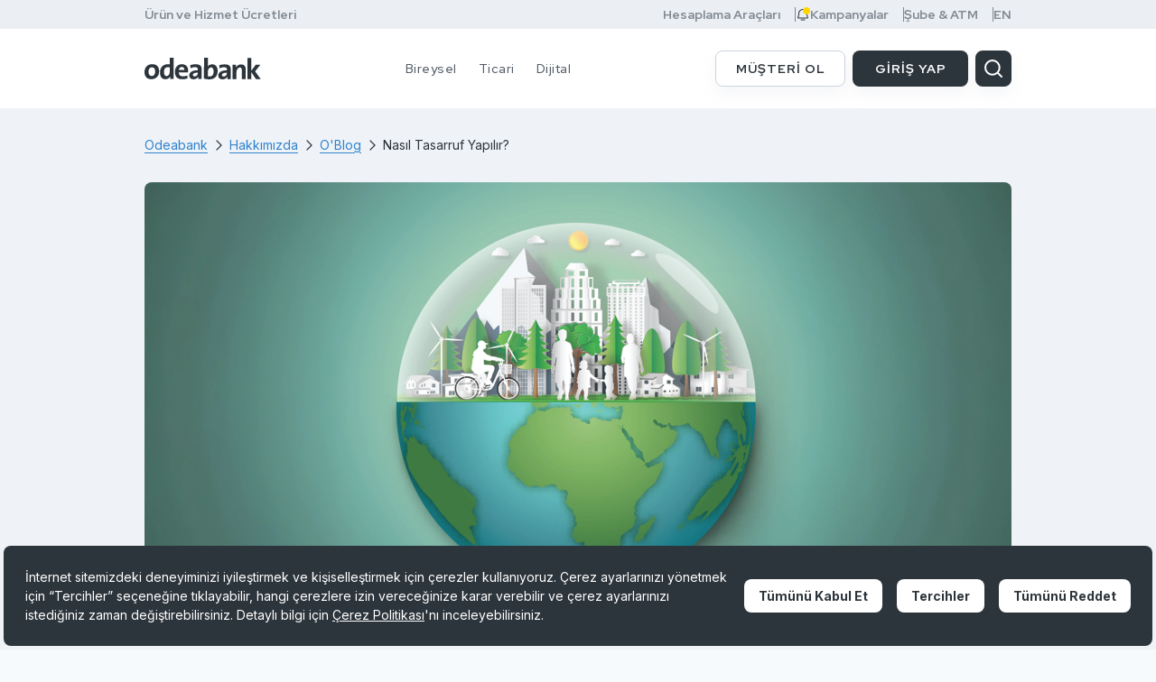

--- FILE ---
content_type: text/html; charset=utf-8
request_url: https://www.odeabank.com.tr/hakkimizda/oblog/nasil-tasarruf-yapilir
body_size: 24253
content:

<!DOCTYPE html>

<html lang="tr">

<head><meta charset="UTF-8" /><title>
	Nasıl Tasarruf Yapılır? | Odeabank
</title>

<meta name="viewport" content="width=device-width, initial-scale=1.0, maximum-scale=5, user-scalable=yes" />
<meta name="description" content="Nasıl Tasarruf Yapılır? Tasarruf yöntemleri hakkında detaylı bilgi almak için blog yazımızı ziyaret edebilirsiniz." />
<meta name="keywords" content="" />
<meta name="rating" content="General" />
<meta http-equiv="X-UA-Compatible" content="IE=edge" />
<meta name="google-site-verification" content="mujR8a9iC5jMwXiWWMsBUxwQXaX85G_Lok_dWmRouCc" />
<link rel="preconnect" href="https://www.googletagmanager.com">
<link rel="preconnect" href="https://analytics.tiktok.com">
<link rel="preconnect" href="https://cdn-odea.dataroid.com">
<link rel="preconnect" href="https://www.google-analytics.com">
<link rel="preconnect" href="https://code.highcharts.com">
<link rel="preconnect" href="https://cdn.dataroid.com">
<link rel="preconnect" href="https://odea.api.dataroid.com">
<link rel="preconnect" href="https://fonts.gstatic.com">
<link rel="preconnect" href="https://fonts.googleapis.com">
<link rel="preconnect" href="https://www.clarity.ms">
<link rel="preconnect" href="https://bundles.efilli.com/">
<link rel="preconnect" href="https://assets.efilli.com/">
<link rel="preconnect" href="https://analytic.efilli.com/">
<link rel="dns-prefetch" href="//www.googletagmanager.com">
<link rel="dns-prefetch" href="//analytics.tiktok.com">
<link rel="dns-prefetch" href="//cdn-odea.dataroid.com">
<link rel="dns-prefetch" href="//www.google-analytics.com">
<link rel="dns-prefetch" href="//code.highcharts.com">
<link rel="dns-prefetch" href="//cdn.dataroid.com">
<link rel="dns-prefetch" href="//odea.api.dataroid.com">
<link rel="dns-prefetch" href="//fonts.gstatic.com">
<link rel="dns-prefetch" href="//fonts.googleapis.com">
<link rel="dns-prefetch" href="//www.clarity.ms">
<link rel="dns-prefetch" href="//bundles.efilli.com/" />
<link rel="dns-prefetch" href="//assets.efilli.com/">
<link rel="dns-prefetch" href="//analytic.efilli.com/">



    <meta name="robots" content="all" />
    <link rel="canonical" href="https://www.odeabank.com.tr/hakkimizda/oblog/nasil-tasarruf-yapilir" />




<meta name="revisit-after" content="2 days" />




<link rel="shortcut icon" href="/_assets/img/favicon.ico">

<meta name="application-name" content=" " />
<meta name="msapplication-TileColor" content="#2D353C" />
<meta name="theme-color" content="#2D353C">

<meta name="pagecategory" content="Diğer" />

<!-- FACEBOOK GRAPH -->
<meta property="og:title" content="Nasıl Tasarruf Yapılır? | Odeabank" />
<meta property="og:site_name" content="Odeabank" />
<meta property="og:type" content="website" />
<meta property="og:url" content="https://www.odeabank.com.tr/hakkimizda/oblog/nasil-tasarruf-yapilir" />
<meta property="og:image" content="https://www.odeabank.com.tr/_assets/img/favicon.ico" />
<meta property="og:image:width" content="200" />
<meta property="og:image:height" content="200" />
<meta property="og:description" content="Nasıl Tasarruf Yapılır? Tasarruf yöntemleri hakkında detaylı bilgi almak için blog yazımızı ziyaret edebilirsiniz." />
<!-- Twitter Metas -->
<meta property="twitter:card" content="summary" />
<meta property="twitter:site" content="@" />
<meta property="twitter:title" content="Nasıl Tasarruf Yapılır? | Odeabank" />
<meta property="twitter:url" content="https://www.odeabank.com.tr/hakkimizda/oblog/nasil-tasarruf-yapilir" />
<meta property="twitter:image" content="https://www.odeabank.com.tr/_assets/img/favicon.ico" />
<meta property="twitter:description" content="Nasıl Tasarruf Yapılır? Tasarruf yöntemleri hakkında detaylı bilgi almak için blog yazımızı ziyaret edebilirsiniz." />



    <script type="application/ld+json">
        {
"@context": "https://schema.org",
"@type": "BlogPosting",
"mainEntityOfPage":
{ "@type": "WebPage", "@id": "https://www.odeabank.com.tr/hakkimizda/oblog/nasil-tasarruf-yapilir" }
,
"headline": "Nasıl Tasarruf Yapılır?",
"description": "Dünyamız, şu an için yaşama ev sahipliği yapan tek yer olarak biliniyor. Artan nüfus ise beraberinde farklı sorunları getiriyor. Dünyada yaşanan çevre sorunları ile mücadeleye katkı sağlamak için “Nasıl Tasarruf Yapılır?” içeriğimizi okuyabilirsiniz.",
"image": " https://www.odeabank.com.tr/medium/Blog-DetailImage-17-2x.vsf",
"author":
{ "@type": "Organization", "name": "Odeabank", "url": "https://www.odeabank.com.tr/" }
,
"publisher": {
"@type": "Organization",
"name": "https://www.odeabank.com.tr/",
"logo":
{ "@type": "ImageObject", "url": "https://www.odeabank.com.tr/_assets/img/logo.svg", "inLanguage": "tr" }
}
}

    </script>


<!--[if lt IE 9]>
    <script src="/_assets/js/html5/html5shiv.min.js"></script>
    <script src="/_assets/js/html5/respond.min.js"></script>
<![endif]-->
<!--[if IE]> <meta http-equiv="X-UA-Compatible" content="IE=edge,chrome=1" /><![endif]-->
<link rel="preconnect" href="https://fonts.googleapis.com" /><link rel="preconnect" href="https://fonts.gstatic.com" crossorigin="" /><link href="https://fonts.googleapis.com/css2?family=Inter:wght@300;400;500;600;700&amp;family=Red+Hat+Display:wght@300;400;500;600;700&amp;display=swap" rel="stylesheet" />
<link href="/_assets/plugins/swiper/css/swiper-bundle.min.css" type="text/css" rel="stylesheet" /><link href="/bootstrap-datepicker.min.css?v=d0pEsBytjqc7p5XD8qgWtDZveo0D2c2fXfsXfMuYlGc1" type="text/css" rel="stylesheet" media="screen"/>
<link href="/magiclick.plugins.min.css?v=m9IQhZ4vo4SePj-BwXNrhIKBYvp_k79k4YJl9sUByV41" type="text/css" rel="stylesheet" media="screen"/>
<link href="/magiclick.odeabank.min.css?v=jVYyb-GjsfvZtQ-WfzJzZ3wy8qbji4-Fm5W2PH9HBuw1" type="text/css" rel="stylesheet" media="screen"/>
<link href="/_assets/css/print.css" rel="stylesheet" type="text/css" media="print" /><link rel="manifest" href="/manifest.json" />
    <script src="https://bundles.efilli.com/odeabank.com.tr.prod.js"></script>
    <script type="text/javascript">
        (function (c, l, a, r, i, t, y) {
            c[a] = c[a] || function () { (c[a].q = c[a].q || []).push(arguments) }
                ;
            t = l.createElement(r); t.async = 1; t.src = "https://www.clarity.ms/tag/" + i;
            y = l.getElementsByTagName(r)[0]; y.parentNode.insertBefore(t, y);
        })(window, document, "clarity", "script", "o45els1cuv");
    </script>
    <!-- Google tag (gtag.js) -->
    <script> window.dataLayer = window.dataLayer || []; function gtag() { dataLayer.push(arguments); } gtag('js', new Date()); </script>

    <!-- Google Tag Manager -->
    <script>(function (w, d, s, l, i) {
            w[l] = w[l] || []; w[l].push({
                'gtm.start':
                    new Date().getTime(), event: 'gtm.js'
            }); var f = d.getElementsByTagName(s)[0],
                j = d.createElement(s), dl = l != 'dataLayer' ? '&l=' + l : ''; j.async = true; j.src =
                    'https://www.googletagmanager.com/gtm.js?id=' + i + dl; f.parentNode.insertBefore(j, f);
        })(window, document, 'script', 'dataLayer', 'GTM-57XQ8JS');</script>
    <!-- End Google Tag Manager -->

    <script>
        var Push = {
            enabled: true,
            "firebaseOptions": {
                "apiKey": "AIzaSyDDh81ScyLRUklowiNtlfWjGuWEs2OZkjs",
                "projectId": "odeabank-dafe3",
                "messagingSenderId": "976404016377",
                "appId": "1:976404016377:web:f9ac3f0b00a48fb480c628"
            },
            vapidKey: 'BHv8G982FhJUp5Zlz17jgCu6QvWQOllkz7K6mPPOdE4Z-cPi6Z40epfXFRwuokos_HnskmuXQXcvPieXstivmIo',
            swPath: '/sw.js',
            swScope: '/',
            onNotificationButtonClick: function (buttonId) {
            }
        }

        var Page = {
            checkInterval: 500,
            ignoreQueryParams: true
        };

        const autoCaptureConfig = {
            ComponentInteraction: {
                enabled: true
            }
        };

        const customConfigs = {
            Page: Page,
            Push: Push,
            AutoCapture: autoCaptureConfig
        };

        (function (m, c, g, connect) {
            var s = m.createElement(c); s.type = g; s.async = true; s.src = connect; m.getElementsByTagName('head')[0].
                appendChild(s);
            s.onload = function () { window.dataroid.init('63d727d1-a908-11ec-ab6b-d9c897a7fe17', 'https://odea.api.dataroid.com', 'odbV1', 'odeabank_new', customConfigs); };
        }(document, 'script', 'text/javascript', 'https://cdn.dataroid.com/sdk/web/dataroid-websdk.js'));
    </script>
    


        <link rel="preload" href="/medium/Blog-DetailImage-542-2x.vsf" as="image" />
    </head>

<body class="subpage   ">
    <!-- Google Tag Manager (noscript) -->
    <noscript>
        <iframe src="https://www.googletagmanager.com/ns.html?id=GTM-57XQ8JS"
            height="0" width="0" style="display: none; visibility: hidden"></iframe>
    </noscript>
    <!-- End Google Tag Manager (noscript) -->
    <form method="post" action="./nasil-tasarruf-yapilir" id="aspnetForm">
<input type="hidden" name="__VIEWSTATE" id="__VIEWSTATE" value="oa4M9HBmfMwMTSlZuiVVTjufMlOVYD0s9umVdjOsg8O8LqkEaF6MgsQAo8FhF+30B9LjUXaoN3kJjUgyX4pFZz5dkRg=" />

<input type="hidden" name="__VIEWSTATEGENERATOR" id="__VIEWSTATEGENERATOR" value="5EFD0ACB" />
<input type="hidden" name="__VIEWSTATEENCRYPTED" id="__VIEWSTATEENCRYPTED" value="" />
        <div class="skippy overflow-hidden">
            <div class="container">
                <a class="tab-redirect tab-next-banner tab-next-banner-text" href="#container"
                    title="İçeriğe atla">İçeriğe atla</a>
            </div>
        </div>
        


<header class="header">
    <div class="header__top">
        <div class="container header__top-area">

            
                <p><a data-event="AnaSayfa_TopHeader" data-event-click="AnaSayfa_TopHeader_UcretveHizmetUcretleri" href="/urun-ve-hizmet-ucretleri">Ürün ve Hizmet Ücretleri</a></p>
                <div class="header__top-links">
                    <a data-event="AnaSayfa_TopHeader" data-event-click="AnaSayfa_TopHeader_HesaplamaAraclari" href="/hesaplama-araclari">Hesaplama Araçları</a> <a class="header__top-campaign" data-event="AnaSayfa_TopHeader" data-event-click="AnaSayfa_TopHeader_Kampanyalar">
                        <img alt="" src="/_assets/img/icons/notification-header.png" />Kampanyalar</a> <a data-event="AnaSayfa_TopHeader" data-event-click="AnaSayfa_TopHeader_SubeveATM" href="/sube-ve-atm">Şube &amp; ATM</a> <a href="/en/">EN</a>
                </div>
            
            

            



<div class=" header__top-collapsearea">
    <div class="collapse-items">
        <h2>KAMPANYALAR</h2>
        <div class="campaign-area">

            
                    <a href="/kampanyalar/oksijen-hesap-paraniza-deger-veren-hesap-23135">%44,00’e Varan Faiz Oranı Oksijen Hesap’ta!
                    </a>
                
                    <a href="/kampanyalar/yakinini-odeaya-davet-et-kampanyasi-26791">Arkadaşını Davet Et, 37.500 TL Nakit Ödül Kazanma Şansını Yakala!
                    </a>
                
                    <a href="/kampanyalar/hemen-odeali-olun-hisse-senedi-komisyonunuzun-2000-tlsi-bizden-olsun-29135">Hemen Odealı Olun, Hisse Senedi Komisyonunuzun 2.000 TL’si Bizden Olsun!
                    </a>
                
        </div>

        <a class="btn btn--outline-black" data-event="AnaSayfa_TopHeader" data-event-click="AnaSayfa_TopHeader_KampanyalarAll" href="/kampanyalar">TÜM KAMPANYALAR</a>
    </div>
</div>

        </div>
    </div>
    <div class="container header__container">
        <a href="/" class="header__logo">
            <img src="/_assets/img/logo.svg" class="img-auto" width="129" height="24" alt="Odeabank Ana Sayfa" />
            <span class="sr-only">Odeabank Logo</span>
        </a>
        
        <div class="header__navigation">
            <div class="mobile-header-bg"></div>

            <div class="mobile-search">
                <div class="mobile-search__box">
                    <svg xmlns="http://www.w3.org/2000/svg" width="24" height="24" viewBox="0 0 24 24" fill="none" class="mobile-search__icon svg-icon">
                        <path d="M10.875 18.75C15.2242 18.75 18.75 15.2242 18.75 10.875C18.75 6.52576 15.2242 3 10.875 3C6.52576 3 3 6.52576 3 10.875C3 15.2242 6.52576 18.75 10.875 18.75Z M16.4434 16.4434L20.9997 20.9997" stroke-width="2" stroke-linecap="round" stroke-linejoin="round" />
                    </svg>
                    <input type="text" class="mobile-search__input" placeholder="Ara..." />
                </div>
            </div>
            <div class="header__navigation-box">
                

<nav class="navigation" role="navigation" aria-label="Üst Bilgi">
    <ul class="navigation__box">
        
                <li class="navigation__item ">
                    <a href="/bireysel" class="navigation__link">Bireysel</a>
                    <div class="navigation__sub">
                        <div class="container navigation__container">
                            <div class="row navigation__sub-row">
                                <div class="col-xl-4 d-xl-block d-none">
                                    

<div class="navigation__innovations">
    <h2 class="navigation__sub-title">Öne Çıkanlar</h2>
    <a href='/odea-ayricaliklar-dunyasi'  target='_self' class="navigation__innovations-item">
        

        <img src="[data-uri]" class="img-fluid navigation__innovations-img" data-src="/medium/LatestInnovation-FirstImage-1394-2x.vsf" height="159" />
        <span class="navigation__innovations-text">Ayrıcalıklar Dünyası<em class="icon-arrow-right-b"></em></span>
    </a>
</div>

                                </div>
                                <div class="col-xl-8 col-12">
                                    <div class="row navigation__sub-category">
                                        
                                                <div class="col-xl-6 col-12">
                                                    <h2 class="navigation__sub-title">Ürünlerimiz
                                                        <span class="d-xl-none d-flex">                                                            
                                                        </span>
                                                    </h2>
                                                    <ul class="navigation__sub-box">
                                                        
                                                                <li class="navigation__sub-item">
                                                                    <a   class="navigation__sub-link" href="/bireysel/yatirim">
                                                                        
                                                                            <img class="navigation__sub-img" src="/medium/SitemapNodePage-Icon-11680-2x.vsf" data-src="/medium/SitemapNodePage-Icon-11680-2x.vsf" loading="lazy" />
                                                                        
                                                                        
                                                                        <span class="navigation__sub-text">Yatırım</span>
                                                                    </a></li>
                                                            
                                                                <li class="navigation__sub-item">
                                                                    <a   class="navigation__sub-link" href="/bireysel/mevduat">
                                                                        
                                                                            <img class="navigation__sub-img" src="/medium/SitemapNodePage-Icon-11262-2x.vsf" data-src="/medium/SitemapNodePage-Icon-11262-2x.vsf" loading="lazy" />
                                                                        
                                                                        
                                                                        <span class="navigation__sub-text">Bireysel Mevduat Ürünleri</span>
                                                                    </a></li>
                                                            
                                                                <li class="navigation__sub-item">
                                                                    <a   class="navigation__sub-link" href="/bireysel/kartlar">
                                                                        
                                                                            <img class="navigation__sub-img" src="/medium/SitemapNodePage-Icon-12643-2x.vsf" data-src="/medium/SitemapNodePage-Icon-12643-2x.vsf" loading="lazy" />
                                                                        
                                                                        
                                                                        <span class="navigation__sub-text">Kartlar</span>
                                                                    </a></li>
                                                            
                                                                <li class="navigation__sub-item">
                                                                    <a   class="navigation__sub-link" href="/bireysel/bireysel-krediler">
                                                                        
                                                                            <img class="navigation__sub-img" src="/medium/SitemapNodePage-Icon-10172-2x.vsf" data-src="/medium/SitemapNodePage-Icon-10172-2x.vsf" loading="lazy" />
                                                                        
                                                                        
                                                                        <span class="navigation__sub-text">Bireysel Krediler</span>
                                                                    </a></li>
                                                            
                                                                <li class="navigation__sub-item">
                                                                    <a   class="navigation__sub-link" href="/bireysel/sigorta-ve-bireysel-emeklilik">
                                                                        
                                                                            <img class="navigation__sub-img" src="/medium/SitemapNodePage-Icon-10180-2x.vsf" data-src="/medium/SitemapNodePage-Icon-10180-2x.vsf" loading="lazy" />
                                                                        
                                                                        
                                                                        <span class="navigation__sub-text">Sigorta ve Bireysel Emeklilik</span>
                                                                    </a></li>
                                                            
                                                                <li class="navigation__sub-item">
                                                                    <a   class="navigation__sub-link" href="/bireysel/odemeler-ve-hizmetler">
                                                                        
                                                                            <img class="navigation__sub-img" src="/medium/SitemapNodePage-Icon-11742-2x.vsf" data-src="/medium/SitemapNodePage-Icon-11742-2x.vsf" loading="lazy" />
                                                                        
                                                                        
                                                                        <span class="navigation__sub-text">Ödemeler ve Hizmetler</span>
                                                                    </a></li>
                                                            
                                                                <li class="navigation__sub-item">
                                                                    <a   class="navigation__sub-link" href="/dijital/acik-bankacilik">
                                                                        
                                                                            <img class="navigation__sub-img" src="/medium/SitemapNodePage-Icon-11236-2x.vsf" data-src="/medium/SitemapNodePage-Icon-11236-2x.vsf" loading="lazy" />
                                                                        
                                                                        
                                                                        <span class="navigation__sub-text">Açık Bankacılık</span>
                                                                    </a></li>
                                                            
                                                                <li class="navigation__sub-item">
                                                                    <a   class="navigation__sub-link" href="/kampanyalar">
                                                                        
                                                                            <img class="navigation__sub-img" src="/medium/SitemapNodePage-Icon-9608-2x.vsf" data-src="/medium/SitemapNodePage-Icon-9608-2x.vsf" loading="lazy" />
                                                                        
                                                                        
                                                                        <span class="navigation__sub-text">Kampanyalar</span>
                                                                    </a></li>
                                                            
                                                    </ul>
                                                </div>
                                            
                                                <div class="col-xl-6 col-12">
                                                    <h2 class="navigation__sub-title">Size Özel
                                                        <span class="d-xl-none d-flex">                                                            
                                                        </span>
                                                    </h2>
                                                    <ul class="navigation__sub-box">
                                                        
                                                                <li class="navigation__sub-item">
                                                                    <a   class="navigation__sub-link" href="/odea-ayricaliklar-dunyasi">
                                                                        
                                                                            <img class="navigation__sub-img" src="/medium/SitemapNodePage-Icon-12163-2x.vsf" data-src="/medium/SitemapNodePage-Icon-12163-2x.vsf" loading="lazy" />
                                                                        
                                                                        
                                                                        <span class="navigation__sub-text">Ayrıcalıklar Dünyası</span>
                                                                    </a></li>
                                                            
                                                    </ul>
                                                </div>
                                            
                                    </div>
                                </div>
                            </div>
                        </div>
                    </div>
                </li>
            
                <li class="navigation__item ">
                    <a href="/ticari" class="navigation__link">Ticari</a>
                    <div class="navigation__sub">
                        <div class="container navigation__container">
                            <div class="row navigation__sub-row">
                                <div class="col-xl-4 d-xl-block d-none">
                                    

<div class="navigation__innovations">
    <h2 class="navigation__sub-title">Öne Çıkanlar</h2>
    <a href='/hesaplama-araclari/taksitli-ticari-kredi-hesaplama-araci'  target='_self' class="navigation__innovations-item">
        

        <img src="[data-uri]" class="img-fluid navigation__innovations-img" data-src="/medium/LatestInnovation-FirstImage-990-2x.vsf" height="159" />
        <span class="navigation__innovations-text">Taksitli Ticari Kredi <em class="icon-arrow-right-b"></em></span>
    </a>
</div>

                                </div>
                                <div class="col-xl-8 col-12">
                                    <div class="row navigation__sub-category">
                                        
                                                <div class="col-xl-6 col-12">
                                                    <h2 class="navigation__sub-title">Ürünlerimiz
                                                        <span class="d-xl-none d-flex">                                                            
                                                        </span>
                                                    </h2>
                                                    <ul class="navigation__sub-box">
                                                        
                                                                <li class="navigation__sub-item">
                                                                    <a   class="navigation__sub-link" href="/ticari/mevduat">
                                                                        
                                                                            <img class="navigation__sub-img" src="/medium/SitemapNodePage-Icon-10742-2x.vsf" data-src="/medium/SitemapNodePage-Icon-10742-2x.vsf" loading="lazy" />
                                                                        
                                                                        
                                                                        <span class="navigation__sub-text">Mevduat</span>
                                                                    </a></li>
                                                            
                                                                <li class="navigation__sub-item">
                                                                    <a   class="navigation__sub-link" href="/ticari/nakit-yonetimi">
                                                                        
                                                                            <img class="navigation__sub-img" src="/medium/SitemapNodePage-Icon-10207-2x.vsf" data-src="/medium/SitemapNodePage-Icon-10207-2x.vsf" loading="lazy" />
                                                                        
                                                                        
                                                                        <span class="navigation__sub-text">Nakit Yönetimi</span>
                                                                    </a></li>
                                                            
                                                                <li class="navigation__sub-item">
                                                                    <a   class="navigation__sub-link" href="/ticari/krediler">
                                                                        
                                                                            <img class="navigation__sub-img" src="/medium/SitemapNodePage-Icon-10521-2x.vsf" data-src="/medium/SitemapNodePage-Icon-10521-2x.vsf" loading="lazy" />
                                                                        
                                                                        
                                                                        <span class="navigation__sub-text">Ticari Krediler</span>
                                                                    </a></li>
                                                            
                                                    </ul>
                                                </div>
                                            
                                                <div class="col-xl-6 col-12">
                                                    <h2 class="navigation__sub-title">İşinize Özel
                                                        <span class="d-xl-none d-flex">                                                            
                                                        </span>
                                                    </h2>
                                                    <ul class="navigation__sub-box">
                                                        
                                                                <li class="navigation__sub-item">
                                                                    <a   class="navigation__sub-link" href="/ticari/dis-ticaret-ve-finansman">
                                                                        
                                                                            <img class="navigation__sub-img" src="/medium/SitemapNodePage-Icon-10522-2x.vsf" data-src="/medium/SitemapNodePage-Icon-10522-2x.vsf" loading="lazy" />
                                                                        
                                                                        
                                                                        <span class="navigation__sub-text">Dış Ticaret ve Finansman</span>
                                                                    </a></li>
                                                            
                                                                <li class="navigation__sub-item">
                                                                    <a   class="navigation__sub-link" href="/ticari/proje-finansmani">
                                                                        
                                                                            <img class="navigation__sub-img" src="/medium/SitemapNodePage-Icon-10212-2x.vsf" data-src="/medium/SitemapNodePage-Icon-10212-2x.vsf" loading="lazy" />
                                                                        
                                                                        
                                                                        <span class="navigation__sub-text">Proje Finansmanı	</span>
                                                                    </a></li>
                                                            
                                                                <li class="navigation__sub-item">
                                                                    <a   class="navigation__sub-link" href="/medium/document-file-1430.vsf">
                                                                        
                                                                            <img class="navigation__sub-img" src="/medium/SitemapNodePage-Icon-12813-2x.vsf" data-src="/medium/SitemapNodePage-Icon-12813-2x.vsf" loading="lazy" />
                                                                        
                                                                        
                                                                        <span class="navigation__sub-text">Ticari Ürün ve Hizmet Ücretleri</span>
                                                                    </a></li>
                                                            
                                                    </ul>
                                                </div>
                                            
                                    </div>
                                </div>
                            </div>
                        </div>
                    </div>
                </li>
            
                <li class="navigation__item ">
                    <a href="/dijital" class="navigation__link">Dijital</a>
                    <div class="navigation__sub">
                        <div class="container navigation__container">
                            <div class="row navigation__sub-row">
                                <div class="col-xl-4 d-xl-block d-none">
                                    

<div class="navigation__innovations">
    <h2 class="navigation__sub-title">Öne Çıkanlar</h2>
    <a href='/odea'  target='_self' class="navigation__innovations-item">
        

        <img src="[data-uri]" class="img-fluid navigation__innovations-img" data-src="/medium/LatestInnovation-FirstImage-1048-2x.vsf" height="159" />
        <span class="navigation__innovations-text">Odea Mobil Uygulaması<em class="icon-arrow-right-b"></em></span>
    </a>
</div>

                                </div>
                                <div class="col-xl-8 col-12">
                                    <div class="row navigation__sub-category">
                                        
                                                <div class="col-xl-6 col-12">
                                                    <h2 class="navigation__sub-title">Kanallarımız
                                                        <span class="d-xl-none d-flex">                                                            
                                                        </span>
                                                    </h2>
                                                    <ul class="navigation__sub-box">
                                                        
                                                                <li class="navigation__sub-item">
                                                                    <a   class="navigation__sub-link" href="/odea">
                                                                        
                                                                            <img class="navigation__sub-img" src="/medium/SitemapNodePage-Icon-10086-2x.vsf" data-src="/medium/SitemapNodePage-Icon-10086-2x.vsf" loading="lazy" />
                                                                        
                                                                        
                                                                        <span class="navigation__sub-text">Odea Mobil </span>
                                                                    </a></li>
                                                            
                                                                <li class="navigation__sub-item">
                                                                    <a   class="navigation__sub-link" href="/dijital/banko-sube">
                                                                        
                                                                            <img class="navigation__sub-img" src="/medium/SitemapNodePage-Icon-12453-2x.vsf" data-src="/medium/SitemapNodePage-Icon-12453-2x.vsf" loading="lazy" />
                                                                        
                                                                        
                                                                        <span class="navigation__sub-text">Bank’O Şube</span>
                                                                    </a></li>
                                                            
                                                                <li class="navigation__sub-item">
                                                                    <a   class="navigation__sub-link" href="/dijital/internet-bankaciligi">
                                                                        
                                                                            <img class="navigation__sub-img" src="/medium/SitemapNodePage-Icon-12558-2x.vsf" data-src="/medium/SitemapNodePage-Icon-12558-2x.vsf" loading="lazy" />
                                                                        
                                                                        
                                                                        <span class="navigation__sub-text">İnternet Bankacılığı</span>
                                                                    </a></li>
                                                            
                                                                <li class="navigation__sub-item">
                                                                    <a   class="navigation__sub-link" href="/dijital/atm">
                                                                        
                                                                            <img class="navigation__sub-img" src="/medium/SitemapNodePage-Icon-12705-2x.vsf" data-src="/medium/SitemapNodePage-Icon-12705-2x.vsf" loading="lazy" />
                                                                        
                                                                        
                                                                        <span class="navigation__sub-text">ATM</span>
                                                                    </a></li>
                                                            
                                                    </ul>
                                                </div>
                                            
                                                <div class="col-xl-6 col-12">
                                                    <h2 class="navigation__sub-title">Diğer Hizmetlerimiz
                                                        <span class="d-xl-none d-flex">                                                            
                                                        </span>
                                                    </h2>
                                                    <ul class="navigation__sub-box">
                                                        
                                                                <li class="navigation__sub-item">
                                                                    <a   class="navigation__sub-link" href="/dijital/iletisim-merkezi">
                                                                        
                                                                            <img class="navigation__sub-img" src="/medium/SitemapNodePage-Icon-12560-2x.vsf" data-src="/medium/SitemapNodePage-Icon-12560-2x.vsf" loading="lazy" />
                                                                        
                                                                        
                                                                        <span class="navigation__sub-text">İletişim Merkezi</span>
                                                                    </a></li>
                                                            
                                                                <li class="navigation__sub-item">
                                                                    <a   class="navigation__sub-link" href="/dijital/daha-fazla">
                                                                        
                                                                            <img class="navigation__sub-img" src="/medium/SitemapNodePage-Icon-11796-2x.vsf" data-src="/medium/SitemapNodePage-Icon-11796-2x.vsf" loading="lazy" />
                                                                        
                                                                        
                                                                        <span class="navigation__sub-text">Daha Fazla</span>
                                                                    </a></li>
                                                            
                                                    </ul>
                                                </div>
                                            
                                    </div>
                                </div>
                            </div>
                        </div>
                    </div>
                </li>
            
    </ul>
</nav>

                <div class="header__navigation-btn">
                    <div class="row header__navigation-row">
                        <div class="col-6">
                            <div class="header__language">
                                <a href="/" class="header__language-link header__language-link--selected">TR</a>
                                <a href="/en/" class="header__language-link ">EN</a>
                            </div>
                        </div>
                        <div class="col-6">
                            <a href=" /sube-ve-atm" class="header__branch-atm">ŞUBE&ATM</a>
                        </div>
                    </div>
                </div>

            </div>
            <div class="header__navigation-links"><a href="/hesaplama-araclari">Hesaplama Araçları</a> <a class="campaign-area" href="/kampanyalar"> <img alt="" src="/_assets/img/icons/notification-header.png">Kampanyalar</a> <a href="/urun-ve-hizmet-ucretleri">Ürün ve Hizmet Ücretleri</a></div>


        </div>

        <div class="header__btn">
            <div class="header__btn-item">
                <a href="/bireysel/goruntulu-gorusme-ile-hesap-acma?channel=NWS_AnaSayfaBanner_MusteriOlContainer" class="btn btn--white btn--customer ">MÜŞTERİ OL</a>
                <div class="header__login">
                    <a href="javascript:;" class="btn btn--black btn--black-small header__login-btn">GİRİŞ YAP</a>
                    <div class="header__login-box">
                        <a href="javascript:;" class="header__login-link js-login-btn">BİREYSEL</a>
                        <a href="javascript:;" class="header__login-link js-login-btn-corporate">TİCARİ</a>
                    </div>
                </div>
            </div>
            <div class="header__search d-xl-block d-none">
                <a href="/arama" class="header__search-btn">
                    <svg xmlns="http://www.w3.org/2000/svg" width="24" height="24" viewBox="0 0 24 24" fill="none" class="svg-icon">
                        <path d="M10.875 18.75C15.2242 18.75 18.75 15.2242 18.75 10.875C18.75 6.52576 15.2242 3 10.875 3C6.52576 3 3 6.52576 3 10.875C3 15.2242 6.52576 18.75 10.875 18.75Z M16.4434 16.4434L20.9997 20.9997" stroke-width="2" stroke-linecap="round" stroke-linejoin="round" />
                    </svg>
                </a>
            </div>
            <div class="mobile-menu-btn d-xl-none">
                <span class="mobile-menu-btn__item"></span>
            </div>
        </div>
        <div class="navigation-shadow d-md-block d-none"></div>
    </div>
</header>



        
    <main class="search-content" aria-labelledby="pageh1">
        <div class="subpage-content-box">

            <div class="subpage__header subpage__header--campaigns-detail  subpage__header--blog-detail">
                <div class="container">
                    

<ul class="breadcrumb" aria-label="Breadcrumb" role="navigation" itemscope itemtype="http://schema.org/BreadcrumbList">
    
                    <li itemprop='itemListElement' itemscope itemtype='http://schema.org/ListItem' class='breadcrumb__item'><a itemprop='item' href="/" class="breadcrumb__link"><span class='breadcrumb__name' itemprop='name'>Odeabank</span><svg xmlns="http://www.w3.org/2000/svg" width="16" height="16" viewBox="0 0 16 16" fill="none">
<path fill-rule="evenodd" clip-rule="evenodd" d="M11.666 8.00016C11.666 8.17697 11.5958 8.34654 11.4708 8.47157L6.47075 13.4716C6.2104 13.7319 5.78829 13.7319 5.52794 13.4716C5.26759 13.2112 5.26759 12.7891 5.52794 12.5288L10.0565 8.00016L5.52794 3.47157C5.26759 3.21122 5.26759 2.78911 5.52794 2.52876C5.78829 2.26841 6.2104 2.26841 6.47075 2.52876L11.4708 7.52876C11.5958 7.65378 11.666 7.82335 11.666 8.00016Z" fill="#2D353C"/>
</svg></a><meta itemprop='position' content='1' /></li>
                
                    <li itemprop='itemListElement' itemscope itemtype='http://schema.org/ListItem' class='breadcrumb__item'><a itemprop='item' href="/hakkimizda" class="breadcrumb__link"><span class='breadcrumb__name' itemprop='name'>Hakkımızda</span><svg xmlns="http://www.w3.org/2000/svg" width="16" height="16" viewBox="0 0 16 16" fill="none">
<path fill-rule="evenodd" clip-rule="evenodd" d="M11.666 8.00016C11.666 8.17697 11.5958 8.34654 11.4708 8.47157L6.47075 13.4716C6.2104 13.7319 5.78829 13.7319 5.52794 13.4716C5.26759 13.2112 5.26759 12.7891 5.52794 12.5288L10.0565 8.00016L5.52794 3.47157C5.26759 3.21122 5.26759 2.78911 5.52794 2.52876C5.78829 2.26841 6.2104 2.26841 6.47075 2.52876L11.4708 7.52876C11.5958 7.65378 11.666 7.82335 11.666 8.00016Z" fill="#2D353C"/>
</svg></a><meta itemprop='position' content='2' /></li>
                
                    <li itemprop='itemListElement' itemscope itemtype='http://schema.org/ListItem' class='breadcrumb__item'><a itemprop='item' href="/hakkimizda/oblog" class="breadcrumb__link"><span class='breadcrumb__name' itemprop='name'>O'Blog</span><svg xmlns="http://www.w3.org/2000/svg" width="16" height="16" viewBox="0 0 16 16" fill="none">
<path fill-rule="evenodd" clip-rule="evenodd" d="M11.666 8.00016C11.666 8.17697 11.5958 8.34654 11.4708 8.47157L6.47075 13.4716C6.2104 13.7319 5.78829 13.7319 5.52794 13.4716C5.26759 13.2112 5.26759 12.7891 5.52794 12.5288L10.0565 8.00016L5.52794 3.47157C5.26759 3.21122 5.26759 2.78911 5.52794 2.52876C5.78829 2.26841 6.2104 2.26841 6.47075 2.52876L11.4708 7.52876C11.5958 7.65378 11.666 7.82335 11.666 8.00016Z" fill="#2D353C"/>
</svg></a><meta itemprop='position' content='3' /></li>
                

    

        <li itemprop="itemListElement" itemscope itemtype="http://schema.org/ListItem" class="link-combo">
            <span itemprop="item" class="breadcrumb__text">
                <span itemprop="name" class="breadcrumb__name">Nasıl Tasarruf Yapılır?</span>
            </span>
            <meta itemprop="position" content="4" />

        </li>

    
</ul>

                    <div class="subpage__header-content">
                        
                        <div class="subpage__header-imgWrap">
                            <img src="/medium/Blog-DetailImage-542-2x.vsf" class="img-fluid subpage__header-img" alt="Nasıl Tasarruf Yapılır" />
                            
                        </div>
                        <div class="subpage__header-text">
                            <h1 class="subpage__header-title">Nasıl Tasarruf Yapılır?</h1>
                            <div class="subpage__header-calendar">
                                <img src="/_assets/img/icons/calendar.svg" alt="" />
                                <span>29 Nisan 2022</span>
                            </div>
                        </div>
                    </div>
                </div>
            </div>
            <div class="container">
                <div class="subpage-content subpage-content--blog search-content">
                    <p>Dünyamız, şu an için yaşama ev sahipliği yapan tek yer olarak biliniyor. Artan nüfus ise beraberinde farklı sorunları getiriyor. Örneğin insanlığın sahip olduğu kısıtlı kaynakların, her geçen gün daha fazla kişiye yetmesi gerekiyor. Kalabalıklaşan dünyada artan ekonomik faaliyetler, sanayileşme ve gelişen teknoloji zaten kısıtlı olan kaynaklara zarar vererek yaşam için tehdit oluşturuyor. Zehirli gazlar, sanayi atıkları, plastikler; havayı, toprağı ve yaşamın kaynağı olan suları hızlı bir şekilde kirletiyor. Petrol ve fosil yakıtlarından elde edilen enerji tüketimi çevresel sorunların temel nedenlerinden biri olarak görülüyor. Tüm bu çevre sorunları ile belirli grup ya da kişilerin değil, herkesin birlikte adım atması ile mücadele edilebileceği ise pek çok platformda dile getiriliyor. Peki, çevre için ne yapabiliriz? Aslında bu sorunun yanıtı çok karmaşık değil, hatta çok basit: “Tasarruf”. Su tasarrufu ve enerji tasarrufu yaparak çevrenin kendini korumasına katkı sağlayabilirsiniz.</p>

<h3>Su ve Enerji Tasarrufu Nedir? Nasıl Tasarruf Yapılır?</h3>

<p>Suyun sadece insanlar için değil, dünyada yaşayan tüm canlılar için yaşamın temel kaynağı olduğu biliniyor. Üstelik suyun önemi sadece direkt kullanımından gelmiyor. Tarım arazilerinin sulanması ve hayvancılık gibi temel faaliyetler de yeterli suyun bulunmasına bağlı. Dolayısıyla sofralarımıza gelen yemekler de varlığını su kaynaklarına borçlu denebilir. Bu nedenle sağlıklı suya erişim oldukça önemli. Diğer enerji kaynaklarına ise şehirleşmeden sanayi faaliyetlerine kadar neredeyse insanlığın her adımında gerek duyuluyor. İşe giderken kullandığınız aracın çalışmasından telefon kullanımına kadar hemen her şey enerjiyle gerçekleşiyor. Bu açıdan enerji kaynaklarının tükenmesi, azalması ya da kullanılamaz hale gelmesi, insanlığın gelişmesinin önündeki en büyük engellerden biri olarak görülüyor.</p>

<p>Peki, kaynaklarımızı nasıl koruyacağız? “Evde ya da iş yerinde tasarruf nasıl yapılır?” sorusunun yanıtı “Nasıl birikim yapılır?” sorusunun cevabından çok da farklı değil. “Birikim nasıl yapılır?” denildiğinde akla gelen ilk şey, daha az harcamak ve yatırım yapmak oluyor. Benzer şekilde, çevreye katkı sağlamak ve geleceğimizi güvenceye almak için de su ve enerji tasarrufu yapmak gerekiyor. Kaynakları gereksiz yere kullanmamak, aşırı tüketimden vazgeçmek, yenilenebilir enerji kaynaklarına yönelmek; yani sürdürülebilirliği sağlamak, çözümün adı oluyor.</p>

<h3>Tasarruf Yöntemleri Nelerdir?</h3>

<p>Suyu ya da elektriği tasarruflu kullanmak bireylerin izleyebileceği en basit ama en etkili yöntemlerin başında geliyor. Bu kapsamda günlük hayatınızda dikkat edeceğiniz birçok şey çevrenin ihtiyacı olan nefesi almasına katkı sağlıyor. İş yerinde ya da evde tasarruf yöntemleri:</p>

<ul class="list">
	<li>İş yerinde ya da evde kişisel hijyenin önemi büyük. Ancak lavaboda ellerinizi yıkarken veya dişlerinizi fırçalarken musluktan akan suyu ihtiyacınıza göre ayarlamak kişisel temizlik için bir engel değil. Dolayısıyla lavaboda su kullanımında özenli davranarak su tasarrufu yapabilirsiniz.</li>
	<li>Su kaçıran veya damlatan musluk ya da klozetler hakkında görevli kişilere bilgi vermek de su tasarrufu yapmanın basit ama en etkili yollarından biri. Böylece gizli su kaçaklarının engellenmesine yardımcı olarak çevre için büyük bir adım atabilirsiniz. Sızıntıların su tüketiminin önemli bir kısmını oluşturduğunu aklınızdan çıkarmayın.</li>
	<li>Su tüketiminin en çok arttığı diğer bir faaliyet ise bulaşık yıkamak. Örneğin iş yerinde her kullanım sonrasında yıkanan cam bardaklar yerine, termos kullanabilirsiniz. Ayrıca evdeyken bulaşıkları makineye koymadan önce uzun uzun sudan geçirmek de su tüketimini katlıyor. Bu basit noktalara dikkat ederek bile su kaynakları için etkili bir adım atabilirsiniz.</li>
	<li>Çalışma masanızda ya da çalışma odanızda aydınlatma için kullandığınız lambaların ekonomik ve düşük kilovatlı lambalar olmasına dikkat edin. Lambaları gereksiz olduğunda kapatmayı unutmayın. Böylece aydınlatma nedeniyle harcanan enerjiden önemli oranda tasarruf edebilirsiniz.</li>
	<li>Masa başında değilken bilgisayarınızı aktif durumdan uyku moduna alabilir ve enerji tüketimini azaltabilirsiniz.</li>
	<li>Enerji tasarrufu için ısı kaçağına neden olan yerleri belirleyin. Isının kaçmasını sağlayan çatlak ya da deliklerin kapanmasını sağlayarak daha az enerji ile ısınabilirsiniz.</li>
	<li>Pilli gereçleriniz için tek kullanımlık piller yerine şarj edilebilir pilleri seçebilirsiniz. Böylece atık pil nedeniyle doğaya vereceğiniz zarar azalırken enerjiden de tasarruf edebilirsiniz.</li>
	<li>Akaryakıt tüketimine dikkat etmek de enerji kaynaklarının korunması için oldukça önemli. Her yere bireysel aracınızla gitmek yerine toplu taşıma araçlarını kullanabilirsiniz. Ayrıca bisiklet kullanmak ya da yürümek de kısa mesafelerde hem keyifli hem de çevre dostu bir çözüm oluyor.</li>
</ul>

<p class="note">*Odeabank olarak sürdürülebilirliğe ve çevreye önem veriyoruz. Sürdürülebilirlik ve çevre konularında hazırladığımız yazılarla farkındalık yaratmayı arzuluyoruz. Sitemizde yer alan tüm içerikler bilgilendirme amaçlı hazırlanmıştır. İçeriklerdeki bilgiler konusunda konunun uzmanlarına danışmanızı ve önerileri uygulamadan evvel bir uzman görüşü almanızı tavsiye ederiz.​​​</p>

                    <div class="share">
                        <h3>İçeriği paylaşmak ister misiniz?</h3>
                        <div class="share__box">
                            <a href="javascript:;" class="share__facebook sharelink" data-attr="facebook" target="_blank">
                                <img src="/_assets/img/icons/share/facebook.svg" alt="" />
                            </a>
                            <a href="javascript:;" class="share__x sharelink" data-attr="x" target="_blank">
                                <img src="/_assets/img/icons/share/x.svg" alt="" />
                            </a>
                            <a href="javascript:;" class="share__linkedin sharelink" data-attr="linkedin" target="_blank">
                                <img src="/_assets/img/icons/share/linkedin.svg" alt="" />
                            </a>
                            <a href="javascript:;" class="share__whatsapp sharelink" data-attr="whatsapp" target="_blank">
                                <img src="/_assets/img/icons/share/whatsapp.svg" alt="" />
                            </a>
                            <a href="javascript:;" class="share__link sharelink" data-attr="link">
                                <img src="/_assets/img/icons/share/link.svg" alt="" />
                            </a>
                        </div>
                    </div>
                </div>
            </div>
        </div>
        

<div class="container">
    <div class="box-list box-list--oblog box-list--oblog-slider">
        <div class="box-list__header">
            <h2>İLGİNİZİ ÇEKEBİLECEK İÇERİKLER</h2>
            <div class="swiper-pagination d-md-none"></div>
        </div>
        <div class="row box-list__row">
            
                    <div class="col-md-4 col-12">
                        <div class="box-list__item box-list__item--blog">
                            <a href="/hakkimizda/oblog/doviz-hesabi-nedir" class="box-list__img">

                                

                                <img src="/medium/Blog-Landing-487.vsf" alt="Döviz Hesabı Nedir, Nasıl Açılır?" class="img-fluid" loading="lazy">
                            </a>
                            <div class="box-list__content">
                                <h3 class="box-list__title">
                                    <a href="/hakkimizda/oblog/doviz-hesabi-nedir">Döviz Hesabı Nedir, Nasıl Açılır?</a>
                                </h3>
                                <p>Söz konusu finansal güvence olduğunda pek çok kişi için akla ilk gelen uygulamalardan biri döviz hesabı açmak.</p>

                                <div class="box-list__content-bottom">
                                    <span class="box-list__date">12 Mart 2025</span>
                                    <a href="/hakkimizda/oblog/doviz-hesabi-nedir" class="box-list__read-more">
                                        <span class="box-list__review d-flex">İncele &gt;</span>
                                    </a>
                                </div>

                            </div>
                        </div>
                    </div>
                
                    <div class="col-md-4 col-12">
                        <div class="box-list__item box-list__item--blog">
                            <a href="/hakkimizda/oblog/yatirim-hesabi-nedir" class="box-list__img">

                                

                                <img src="/medium/Blog-Landing-563.vsf" alt="Yatırım Hesabı Nedir ve Nasıl Açılır? Borsa Hesabı ile İlgili Bilmeniz Gerekenler" class="img-fluid" loading="lazy">
                            </a>
                            <div class="box-list__content">
                                <h3 class="box-list__title">
                                    <a href="/hakkimizda/oblog/yatirim-hesabi-nedir">Yatırım Hesabı Nedir ve Nasıl Açılır? Borsa Hesabı ile İlgili Bilmeniz Gerekenler</a>
                                </h3>
                                <p>Yatırım hesabı açma konusunda detaylı bilgi edinmek ve yatırım hesabı nedir, nasıl açılır sorularının cevaplarını bulmak için okumaya devam edebilirsiniz.</p>

                                <div class="box-list__content-bottom">
                                    <span class="box-list__date">25 Şubat 2025</span>
                                    <a href="/hakkimizda/oblog/yatirim-hesabi-nedir" class="box-list__read-more">
                                        <span class="box-list__review d-flex">İncele &gt;</span>
                                    </a>
                                </div>

                            </div>
                        </div>
                    </div>
                
                    <div class="col-md-4 col-12">
                        <div class="box-list__item box-list__item--blog">
                            <a href="/hakkimizda/oblog/yatirimin-onemi-ve-yatirim-yaparken-dikkat-edilmesi-gereken-faktorler" class="box-list__img">

                                

                                <img src="/medium/Blog-Landing-584.vsf" alt="Yatırımın Önemi ve Yatırım Yaparken Dikkat Edilmesi Gereken Faktörler" class="img-fluid" loading="lazy">
                            </a>
                            <div class="box-list__content">
                                <h3 class="box-list__title">
                                    <a href="/hakkimizda/oblog/yatirimin-onemi-ve-yatirim-yaparken-dikkat-edilmesi-gereken-faktorler">Yatırımın Önemi ve Yatırım Yaparken Dikkat Edilmesi Gereken Faktörler</a>
                                </h3>
                                <p>Yatırımın önemi ve yatırım yaparken dikkat edilmesi gereken faktörler hakkında detaylı bilgi almak için blog yazımızı okuyabilirsiniz.</p>

                                <div class="box-list__content-bottom">
                                    <span class="box-list__date">29 Nisan 2022</span>
                                    <a href="/hakkimizda/oblog/yatirimin-onemi-ve-yatirim-yaparken-dikkat-edilmesi-gereken-faktorler" class="box-list__read-more">
                                        <span class="box-list__review d-flex">İncele &gt;</span>
                                    </a>
                                </div>

                            </div>
                        </div>
                    </div>
                
        </div>
    </div>
</div>


    </main>

        <footer class="footer" aria-label="Alt Bilgi">
            <div class="container">
                <div class="d-flex align-center justify-content-between"><a class="footer__contact"><img alt="Odeabank İletişim Merkezi" loading="lazy" src="/_assets/img/icons/call.svg"> <span class="footer__contact-content"> <span class="footer__contact-textbold">444 8 444</span> <span class="footer__contact-text">/ Odeabank İletişim Merkezi</span> </span> </a></div>

<nav class="footer-navigation">
<ul class="row footer-navigation__box">
	<li class="col-md-3 col-6 footer-navigation__item"><a class="footer-navigation__link" href="/hakkimizda">Hakkımızda</a>

	<ul class="footer-navigation__sub">
		<li class="footer-navigation__sub-item"><a class="footer-navigation__sub-link" href="/hakkimizda/banka-bilgileri">Banka Bilgileri</a></li>
		<li class="footer-navigation__sub-item"><a class="footer-navigation__sub-link" href="/hakkimizda/kurumsal-yonetim">Kurumsal Yönetim</a></li>
		<li class="footer-navigation__sub-item"><a class="footer-navigation__sub-link" href="/hakkimizda/kurumsal-kutuphane">Kurumsal Kütüphane</a></li>
		<li class="footer-navigation__sub-item"><a class="footer-navigation__sub-link" href="/hakkimizda/insan-kaynaklari">İnsan Kaynakları - Odealist</a></li>
		<li class="footer-navigation__sub-item"><a class="footer-navigation__sub-link" href="/yatirimci-iliskileri">Yatırımcı İlişkileri</a></li>
		<li class="footer-navigation__sub-item"><a class="footer-navigation__sub-link" href="/surdurulebilirlik">Sürdürülebilirlik</a></li>
		<li class="footer-navigation__sub-item"><a class="footer-navigation__sub-link" href="/hakkimizda/basin-bultenleri">Basın Bültenleri</a></li>
		<li class="footer-navigation__sub-item"><a class="footer-navigation__sub-link" href="/yatirimci-iliskileri/raporlar">Raporlar</a></li>
	</ul>
	</li>
	<li class="col-md-3 col-6 footer-navigation__item">
	<h2 class="footer-navigation__link">Faydalı Bilgiler</h2>

	<ul class="footer-navigation__sub">
		<li class="footer-navigation__sub-item"><a class="footer-navigation__sub-link" href="/hesaplama-araclari">Hesaplama Araçları</a></li>
		<li class="footer-navigation__sub-item"><a class="footer-navigation__sub-link" href="/bireysel/goruntulu-gorusme-ile-hesap-acma?channel=NWS_AnaSayfaBanner_MusteriOlContainer">Görüntülü Görüşme ile Hesap Açma</a></li>
		<li class="footer-navigation__sub-item"><a class="footer-navigation__sub-link" href="/guvenlik">Güvenlik</a></li>
		<li class="footer-navigation__sub-item"><a class="footer-navigation__sub-link" href="/sozlesmeler">Sözleşmeler</a></li>
		<li class="footer-navigation__sub-item"><a class="footer-navigation__sub-link" href="/urun-ve-hizmet-ucretleri">Ürün ve Hizmet Ücretleri</a></li>
		<li class="footer-navigation__sub-item"><a class="footer-navigation__sub-link" href="/kampanyalar">Kampanyalar</a></li>
		<li class="footer-navigation__sub-item"><a class="footer-navigation__sub-link" href="/engelsiz-bankacilik">Engelsiz Bankacılık</a></li>
		<li class="footer-navigation__sub-item"><a class="footer-navigation__sub-link" data-bs-toggle="modal" href="#yasal-uyari-modal">Yasal Uyarılar</a></li>
		<li class="footer-navigation__sub-item"><a class="footer-navigation__sub-link" href="/terimler-sozlugu">Terimler Sözlüğü</a></li>
		<li class="footer-navigation__sub-item"><a class="footer-navigation__sub-link" href="/site-haritasi">Site Haritası</a></li>
	</ul>
	</li>
	<li class="col-md-3 col-6 footer-navigation__item">
	<h2 class="footer-navigation__link">Ürünlerimiz</h2>

	<ul class="footer-navigation__sub">
		<li class="footer-navigation__sub-item"><a class="footer-navigation__sub-link" href="/bireysel/mevduat/oksijen-hesap">Oksijen Hesap</a></li>
		<li class="footer-navigation__sub-item"><a class="footer-navigation__sub-link" href="/bireysel/mevduat/vadeli-mevduat">Vadeli Mevduat Hesabı</a></li>
		<li class="footer-navigation__sub-item"><a class="footer-navigation__sub-link" href="/bireysel/yatirim/hisse-senedi">Hisse Senedi</a></li>
		<li class="footer-navigation__sub-item"><a class="footer-navigation__sub-link" href="/bireysel/yatirim/doviz">Canlı Döviz Kurları​</a></li>
		<li class="footer-navigation__sub-item"><a class="footer-navigation__sub-link" href="/bireysel/yatirim/altin">Altın Fiyatları ve Canlı Altın Kuru​</a></li>
		<li class="footer-navigation__sub-item"><a class="footer-navigation__sub-link" href="/bireysel/mevduat/altin-hesap">Altın Mevduat Hesabı</a></li>
		<li class="footer-navigation__sub-item"><a class="footer-navigation__sub-link" href="/bireysel/yatirim/yatirim-fonlari">Yatırım Fonları</a></li>
		<li class="footer-navigation__sub-item"><a class="footer-navigation__sub-link" href="/bireysel/bireysel-krediler/ek-hesap">Ek Hesap</a></li>
		<li class="footer-navigation__sub-item"><a class="footer-navigation__sub-link" href="/bireysel/kartlar">Odeabank Kredi ve Banka Kartları</a></li>
		<li class="footer-navigation__sub-item"><a class="footer-navigation__sub-link" href="/odea-ayricaliklar-dunyasi">Odea Ayrıcalıklar Dünyası</a></li>
	</ul>
	</li>
	<li class="col-md-3 col-6 footer-navigation__item">
	<h2 class="footer-navigation__link">Platformlarımız</h2>

	<ul class="footer-navigation__sub">
		<li class="footer-navigation__sub-item"><a class="footer-navigation__sub-link" href="/hakkimizda/oart">O’art</a></li>
		<li class="footer-navigation__sub-item"><a class="footer-navigation__sub-link" href="/hakkimizda/oblog">O’blog</a></li>
		<li class="footer-navigation__sub-item"><a class="footer-navigation__sub-link" href="/hakkimizda/omag">O’mag</a></li>
		<li class="footer-navigation__sub-item"><a class="footer-navigation__sub-link" href="/odea-radyo">Odea Radyo</a></li>
	</ul>
	</li>
	<li class="col-md-3 col-6 footer-navigation__item"><a class="footer-navigation__link" href="/bize-ulasin">Bize Ulaşın</a>
	<ul class="footer-navigation__sub">
		<li class="footer-navigation__sub-item"><a class="footer-navigation__sub-link" href="/sube-ve-atm">Odeabank Şubeleri ve ATMleri</a></li>
		<li class="footer-navigation__sub-item"><a class="footer-navigation__sub-link" href="/iletisim">İletişim Formu</a></li>
	</ul>
	</li>
</ul>
</nav>

                <div class="footer__bottom">
<div class="footer__bottom-item">
<div class="footer__links"><a class="footer__links-item" href="/gizlilik-politikamiz">Gizlilik <span class="d-xl-inline-flex d-none">Politikamız</span></a> <a class="footer__links-item" href="/kvkk">Kişisel Verilerin Korunması</a> <a class="footer__links-item order-md-3 order-4" href="https://e-sirket.mkk.com.tr/?page=company&amp;company=10890" target="_blank">Bilgi Toplum Hizmetleri</a> <a class="footer__links-item order-md-4 order-5" href="/cerez-aydinlatma-metni">Çerez Politikası</a> <a class="footer__links-item order-md-5 order-3" href="/zaman-asimi">Zaman Aşımı</a></div>

<div class="footer__social"><a class="footer__social-item" data-event="Footer_SocialMedia" data-event-click="Footer_SocialMedia_Facebook" href="https://www.facebook.com/OdeaBank/" rel="nofollow" target="_blank" title="Odeabank Facebook"><img alt="Odeabank Facebook" loading="lazy" src="/_assets/img/icons/facebook.svg"> </a> <a class="footer__social-item" data-event="Footer_SocialMedia" data-event-click="Footer_SocialMedia_X" href="https://x.com/odeabank" rel="nofollow" target="_blank" title="Odeabank Twitter"> <img alt="Odeabank Twitter" loading="lazy" src="/_assets/img/icons/twitter.svg"> </a> <a class="footer__social-item" data-event="Footer_SocialMedia" data-event-click="Footer_SocialMedia_LinkedIn" href="http://www.linkedin.com/company/2759616?trk=tyah" rel="nofollow" target="_blank" title="Odeabank Linkedin"> <img alt="Odeabank Linkedin" loading="lazy" src="/_assets/img/icons/linkedin.svg"> </a> <a class="footer__social-item" data-event="Footer_SocialMedia" data-event-click="Footer_SocialMedia_Youtube" href="https://www.youtube.com/user/odeabank" rel="nofollow" target="_blank"> <img alt="Odeabank Linkedin" loading="lazy" src="/_assets/img/icons/youtube.svg"> </a> <a class="footer__social-item" data-event="Footer_SocialMedia" data-event-click="Footer_SocialMedia_Instagram" href="https://www.instagram.com/odea/" rel="nofollow" target="_blank" title="Odeabank Instagram"> <img alt="Odeabank Instagram" loading="lazy" src="/_assets/img/icons/instagram.svg"> </a> <a class="footer__social-item footer__social-item" data-event="Footer_SocialMedia" data-event-click="Footer_SocialMedia_Tiktok" href="https://www.tiktok.com/@odea" rel="nofollow" target="_blank" title="Odeabank Tiktok"> <img alt="Odeabank Tiktok" loading="lazy" src="/_assets/img/icons/tiktok.svg"> </a><a class="footer__social-item footer__social-item--odearadio" data-event="Footer_SocialMedia" data-event-click="Footer_SocialMedia_OdeaRadyo" href="/odea-radyo" rel="nofollow" title="Odea Radyo"><img alt="Odea Radyo" loading="lazy" src="/_assets/img/icons/odea-radyo.svg"></a></div>
</div>

<div class="footer__bottom-item footer__bottom-item--social">
<p>© 2024 Odeabank.<br>
Tüm hakları saklıdır.</p>
</div>
</div>

            </div>
        </footer>
    </form>

    <!-- External Link Modal -->
    <div class="modal fade external-link modal--global modal--external" id="external-link-modal" tabindex="-1" aria-hidden="true">
        <div class="modal-dialog modal-dialog-centered">
            <div class="modal-content">
                <div class="modal-header">
                    <h5 class="modal-title">Odeabank.com.tr adresinden ayrılıyorsunuz...</h5>
                    <button type="button" class="close" data-bs-dismiss="modal" aria-label="Close">
                        <span class="icon-close" aria-hidden="true"></span>
                    </button>
                </div>
                <div class="modal-body">
                    <p>
                        Şu anda başka bir internet sitesine yönlendiriliyorsunuz.<br />
                        Devam etmek istediğinize emin misiniz?
                    </p>
                    <div class="btn-box">
                        <a href="javascript:;" class="btn btn--white btn--big" data-bs-dismiss="modal">SAYFADA KAL</a>
                        <a href="javascript:;" class="btn btn--black btn--big external-link-btn" data-bs-dismiss="modal">DEVAM ET</a>
                    </div>
                </div>
            </div>
        </div>
    </div>

    <!-- Yasal Uyarı Modal -->
    <div class="modal fade modal--global modal-w-xl" id="yasal-uyari-modal" tabindex="-1" aria-hidden="true">
        <div class="modal-dialog modal-dialog-centered modal-lg">
            <div class="modal-content">
                <div class="modal-header">
                    <h5 class="modal-title">Yasal Uyarılar</h5>
                    <button type="button" class="close" data-bs-dismiss="modal" aria-label="Close">
                        <span class="icon-close" aria-hidden="true"></span>
                    </button>
                </div>
                <div class="modal-body">
                    <p>Odea Bank A.Ş. web sitesinde yer alan tablo, grafik ve analizler ile diğer içerik, Odea Bank A.Ş. tarafından güvenilir olduğuna inanılan kaynaklar ya da üçüncü kişilerden elde edilen bilgi ve veriler kullanılarak, herhangi bir maddi menfaat temin edilmeksizin, genel anlamda bilgi vermek amacıyla hazırlanmıştır. Bu sebeple kullanıcıların, bu siteden elde edilen bilgi, görüş, analiz ve tabloları kullanmadan önce bilgilerin doğruluğunu teyit etmeleri önerilmektedir. Odea Bank A.Ş., alınan bilgilerin içeriğini ve doğruluğunu teyit etmediği gibi belirtilen bilgi, görüş, analiz ve tabloların kullanılması dolayısıyla oluşabilecek her türlü zarardan kendisinin, çalışanlarının ve bağımsız danışmanlarının sorumlu olmayacağını açık şekilde belirtir.</p>

<p>Kullanıcı, Odea Bank A.Ş. web sitesine girmek ve sitenin tamamını ya da bir kısmını kullanmakla burada belirtilen koşulları kabul etmiş sayılır. Odea Bank A.Ş., site üzerinde yer alan her türlü bilgiyi dilediği zaman değiştirme, tamamen ya da kısmen kaldırma hakkına sahiptir.</p>

<p>Odea Bank A.Ş. web sitesinde yer alan logo, görsel ve tasarımlara ilişkin fikri haklar Odea Bank A.Ş. ve grup şirketlerine ait olup Odea Bank A.Ş.’den izin alınmaksızın kullanılması, yayınlanması veya dağıtılması yasaktır.</p>

                </div>
            </div>
        </div>
    </div>

    <!-- Kvkk Modal -->
    <div class="modal fade modal--global" id="kvkk-modal" tabindex="-1" aria-hidden="true">
        <div class="modal-dialog modal-dialog-centered modal-lg">
            <div class="modal-content">
                <div class="modal-header">
                    <h5 class="modal-title">Kişisel Verilerin Korunması ve İşlenmesi Aydınlatma Metni</h5>
                    <button type="button" class="close" data-bs-dismiss="modal" aria-label="Close">
                        <svg width="24" height="24" viewBox="0 0 24 24" fill="none" xmlns="http://www.w3.org/2000/svg">
                            <path fill-rule="evenodd" clip-rule="evenodd" d="M12 3.75C7.44365 3.75 3.75 7.44365 3.75 12C3.75 16.5563 7.44365 20.25 12 20.25C16.5563 20.25 20.25 16.5563 20.25 12C20.25 7.44365 16.5563 3.75 12 3.75ZM2.25 12C2.25 6.61522 6.61522 2.25 12 2.25C17.3848 2.25 21.75 6.61522 21.75 12C21.75 17.3848 17.3848 21.75 12 21.75C6.61522 21.75 2.25 17.3848 2.25 12Z" fill="#2D353C" />
                            <path fill-rule="evenodd" clip-rule="evenodd" d="M15.5303 8.46967C15.8232 8.76256 15.8232 9.23744 15.5303 9.53033L9.53033 15.5303C9.23744 15.8232 8.76256 15.8232 8.46967 15.5303C8.17678 15.2374 8.17678 14.7626 8.46967 14.4697L14.4697 8.46967C14.7626 8.17678 15.2374 8.17678 15.5303 8.46967Z" fill="#2D353C" />
                            <path fill-rule="evenodd" clip-rule="evenodd" d="M8.46967 8.46967C8.76256 8.17678 9.23744 8.17678 9.53033 8.46967L15.5303 14.4697C15.8232 14.7626 15.8232 15.2374 15.5303 15.5303C15.2374 15.8232 14.7626 15.8232 14.4697 15.5303L8.46967 9.53033C8.17678 9.23744 8.17678 8.76256 8.46967 8.46967Z" fill="#2D353C" />
                        </svg>
                    </button>
                </div>
                <div class="modal-body">
                    <h4>a) Veri Sorumlusu ve Temsilcisi</h4>
                    <p>6698 sayılı Kişisel Verilerin Korunması Kanunu (“Kanun”) uyarınca kişisel verileriniz, veri sorumlusu olarak Odea Bank Anonim Şirketi (“Banka”) tarafından aşağıda açıklanan kapsamda işlenebilecektir.</p>
                    <h4>b) Kişisel Veriler ve Kişisel Verilerin Hangi Amaçla İşleneceği</h4>
                    <p>
                        Kişisel Veriler ve Kişisel Verilerin Hangi Amaçla İşleneceği
Kişisel veriler; kimliği belirli ya da belirlenebilir gerçek kişiye ilişkin kimlik, iletişim, finansal veri dahil ve bunlarla sınırlı olmaksızın her türlü bilgi ile sağlık ve biyometrik veri dahil Kanun kapsamında özel nitelikli kişisel veri olarak nitelendirilen her türlü veriyi (“Kişisel Veriler”) içermektedir.
Toplanan Kişisel Verileriniz Bankamız ve Bankamızla iş ilişkisi içerisinde olan ilgili kişilerin hukuki, teknik ve ticari iş güvenliğinin temini, Banka tarafından sunulan ürün ve hizmetlerin ilgili kişilerin beğeni, kullanım alışkanlıkları ve ihtiyaçlarına göre özelleştirilerek ilgili kişilere önerilmesi ve tanıtılması için gerekli olan aktivitelerin planlanması ve icrası, Bankamız tarafından sunulan ürün ve hizmetlerden ilgili kişileri faydalandırmak için gerekli çalışmaların iş birimlerimiz tarafından yapılması ve ilgili iş süreçlerinin yürütülmesi, Bankamız tarafından yürütülen ticari ve/veya operasyonel faaliyetlerin gerçekleştirilmesi için ilgili iş birimlerimiz tarafından gerekli çalışmaların yapılması ve buna bağlı iş süreçlerinin yürütülmesi ile Banka'nın ticari ve/veya iş stratejilerinin planlanması ve/veya icrası amaçlarıyla Kanun’un 5. ve 6. maddelerinde belirtilen kişisel veri işleme şartları ve amaçları dahilinde işlenecektir.
Kişisel Verilerinizin Bankamız tarafından işlenme amaçları konusunda detaylı bilgilere, www.odeabank.com.tr internet adresinden kamuoyu ile paylaşılmış olan Odea Bank A.Ş. Kişisel Verilerin Korunması ve İşlenmesi Politikası’ndan (“Politika”) ulaşabilirsiniz.
                    </p>
                    <h4>c) İşlenen Kişisel Verilerin Kimlere ve Hangi Amaçla Aktarılabileceği</h4>
                    <p>
                        İşlenen Kişisel Verilerin Kimlere ve Hangi Amaçla Aktarılabileceği
Toplanan Kişisel Verileriniz, yukarıda belirtilen amaçlarla yurt içinde veya yurt dışında bulunan hissedarlarımıza, kanunen yetkili kurumlara, iş ortaklarımıza ve tedarikçilerimize Kanun’un 8. ve 9. maddelerinde belirtilen kişisel veri işleme şartları ve amaçları çerçevesinde www.odeabank.com.tr internet adresinden kamuoyu ile paylaşılmış olan Politika metninde belirtilen amaçlarla sınırlı olarak aktarılabilecektir.
                    </p>
                    <h4>ç) Kişisel Veri Toplamanın Yöntemi ve Hukuki Sebebi</h4>
                    <p>
                        Kişisel Veri Toplamanın Yöntemi ve Hukuki Sebebi
Kişisel Verileriniz Bankamızın genel müdürlük, şube, internet şubesi, kiosk, iletişim merkezi, internet sitesi ve ATM’leri ile Kimlik ve Adres Paylaşımı Sistemi, Kredi Kayıt Bürosu, e-posta, web, faks, kargo/posta, SMS yöntemleri ve Bankamızın müşterileri ile iletişime geçtiği veya ileride iletişime geçebileceği diğer yöntemler aracılığıyla yukarıda açıklanan amaçlarla toplanmaktadır. Bu amaçlarla toplanan kişisel verileriniz Kanun’un 5. ve 6. maddelerinde belirtilen hukuki sebeplerle işlenmektedir.
                    </p>
                    <h4>d) Kişisel Veri Sahibinin Kanun’un 11. Maddesinde Sayılan Hakları</h4>
                    <p>
                        Kişisel Veri Sahibinin Kanun’un 11. Maddesinde Sayılan Hakları
Kişisel veri sahipleri olarak, haklarınıza ilişkin taleplerinizi www.odeabank.com.tr internet adresinden kamuoyu ile paylaşılmış olan Politika metninde düzenlenen yöntemlerle Bankamıza iletmeniz durumunda Banka talebin niteliğine göre, talebi en kısa sürede ve en geç otuz (30) gün içinde ücretsiz olarak sonuçlandıracaktır. Ancak, işlemin ayrıca bir maliyeti gerektirmesi halinde, Banka tarafından Kişisel Verileri Koruma Kurulu tarafından belirlenen tarifedeki ücret alınacaktır. Bu kapsamda kişisel veri sahipleri:
Kişisel veri işlenip işlenmediğini öğrenme,
Kişisel verileri işlenmişse buna ilişkin bilgi talep etme,
Kişisel verilerin işlenme amacını ve bunların amacına uygun kullanılıp kullanılmadığını öğrenme,
Yurt içinde veya yurt dışında kişisel verilerin aktarıldığı üçüncü kişileri bilme,
Kişisel verilerin eksik veya yanlış işlenmiş olması halinde bunların düzeltilmesini isteme ve bu kapsamda yapılan işlemin kişisel verilerin aktarıldığı üçüncü kişilere bildirilmesini isteme,
Kanun ve ilgili diğer kanun hükümlerine uygun olarak işlenmiş olmasına rağmen, işlenmesini gerektiren sebeplerin ortadan kalkması halinde kişisel verilerin silinmesini veya yok edilmesini isteme ve bu kapsamda ve kişisel verilerin eksik veya yanlış işlenmiş olması halinde yapılan işlemlerin kişisel verilerin aktarıldığı üçüncü kişilere bildirilmesini isteme,
İşlenen verilerin münhasıran otomatik sistemler vasıtasıyla analiz edilmesi suretiyle kişinin kendisi aleyhine bir sonucun ortaya çıkmasına itiraz etme,
Kişisel verilerin kanuna aykırı olarak işlenmesi sebebiyle zarara uğraması halinde zararın giderilmesini talep etme
haklarına sahiptir.
                    </p>
                    <p>Kanun kapsamında veri sorumlusu olan Odea Bank A.Ş.’ye aşağıdaki linkten başvuru yapabilirsiniz:</p>
                    <a href="https://www.odeabank.com.tr/iletisim" target="_blank">https://www.odeabank.com.tr/iletisim</a>
                    <h4>e) Test</h4>
                    <p>
                        Kişisel Veri Sahibinin Kanun’un 11. Maddesinde Sayılan Hakları
Kişisel veri sahipleri olarak, haklarınıza ilişkin taleplerinizi www.odeabank.com.tr internet adresinden kamuoyu ile paylaşılmış olan Politika metninde düzenlenen yöntemlerle Bankamıza iletmeniz durumunda Banka talebin niteliğine göre, talebi en kısa sürede ve en geç otuz (30) gün içinde ücretsiz olarak sonuçlandıracaktır. Ancak, işlemin ayrıca bir maliyeti gerektirmesi halinde, Banka tarafından Kişisel Verileri Koruma Kurulu tarafından belirlenen tarifedeki ücret alınacaktır. Bu kapsamda kişisel veri sahipleri:
Kişisel veri işlenip işlenmediğini öğrenme,
Kişisel verileri işlenmişse buna ilişkin bilgi talep etme,
Kişisel verilerin işlenme amacını ve bunların amacına uygun kullanılıp kullanılmadığını öğrenme,
Yurt içinde veya yurt dışında kişisel verilerin aktarıldığı üçüncü kişileri bilme,
Kişisel verilerin eksik veya yanlış işlenmiş olması halinde bunların düzeltilmesini isteme ve bu kapsamda yapılan işlemin kişisel verilerin aktarıldığı üçüncü kişilere bildirilmesini isteme,
Kanun ve ilgili diğer kanun hükümlerine uygun olarak işlenmiş olmasına rağmen, işlenmesini gerektiren sebeplerin ortadan kalkması halinde kişisel verilerin silinmesini veya yok edilmesini isteme ve bu kapsamda ve kişisel verilerin eksik veya yanlış işlenmiş olması halinde yapılan işlemlerin kişisel verilerin aktarıldığı üçüncü kişilere bildirilmesini isteme,
İşlenen verilerin münhasıran otomatik sistemler vasıtasıyla analiz edilmesi suretiyle kişinin kendisi aleyhine bir sonucun ortaya çıkmasına itiraz etme,
Kişisel verilerin kanuna aykırı olarak işlenmesi sebebiyle zarara uğraması halinde zararın giderilmesini talep etme
haklarına sahiptir
                    </p>
                    <h4>f) Test</h4>
                    <p>
                        Kişisel Veri Sahibinin Kanun’un 11. Maddesinde Sayılan Hakları
Kişisel veri sahipleri olarak, haklarınıza ilişkin taleplerinizi www.odeabank.com.tr internet adresinden kamuoyu ile paylaşılmış olan Politika metninde düzenlenen yöntemlerle Bankamıza iletmeniz durumunda Banka talebin niteliğine göre, talebi en kısa sürede ve en geç otuz (30) gün içinde ücretsiz olarak sonuçlandıracaktır. Ancak, işlemin ayrıca bir maliyeti gerektirmesi halinde, Banka tarafından Kişisel Verileri Koruma Kurulu tarafından belirlenen tarifedeki ücret alınacaktır. Bu kapsamda kişisel veri sahipleri:
Kişisel veri işlenip işlenmediğini öğrenme,
Kişisel verileri işlenmişse buna ilişkin bilgi talep etme,
Kişisel verilerin işlenme amacını ve bunların amacına uygun kullanılıp kullanılmadığını öğrenme,
Yurt içinde veya yurt dışında kişisel verilerin aktarıldığı üçüncü kişileri bilme,
Kişisel verilerin eksik veya yanlış işlenmiş olması halinde bunların düzeltilmesini isteme ve bu kapsamda yapılan işlemin kişisel verilerin aktarıldığı üçüncü kişilere bildirilmesini isteme,
Kanun ve ilgili diğer kanun hükümlerine uygun olarak işlenmiş olmasına rağmen, işlenmesini gerektiren sebeplerin ortadan kalkması halinde kişisel verilerin silinmesini veya yok edilmesini isteme ve bu kapsamda ve kişisel verilerin eksik veya yanlış işlenmiş olması halinde yapılan işlemlerin kişisel verilerin aktarıldığı üçüncü kişilere bildirilmesini isteme,
İşlenen verilerin münhasıran otomatik sistemler vasıtasıyla analiz edilmesi suretiyle kişinin kendisi aleyhine bir sonucun ortaya çıkmasına itiraz etme,
Kişisel verilerin kanuna aykırı olarak işlenmesi sebebiyle zarara uğraması halinde zararın giderilmesini talep etme
haklarına sahiptir
                    </p>
                </div>
                <div class="modal-footer">
                    <div class="modal-buttons">
                        <div class="d-flex align-items-center justify-content-end">
                            <a href="javascript:;" class="btn btn--link cancel-btn" data-bs-dismiss="modal">VAZGEÇ</a>
                            <a href="javascript:;" class="btn btn--black btn--customer read-btn" data-bs-dismiss="modal">OKUDUM</a>
                        </div>
                    </div>
                </div>
            </div>
        </div>
    </div>

    <!-- Kvkk Modal 2 -->

    <div class="modal fade modal--global" id="kvkk-modal-2" tabindex="-1" aria-hidden="true">
        <div class="modal-dialog modal-dialog-centered modal-lg">
            <div class="modal-content">
                <div class="modal-header">
                    <h5 class="modal-title">Kişisel Verilerin Korunması ve İşlenmesi Gerçek Kişi Müşteri Açık Rıza Metni</h5>
                    <button type="button" class="close" data-dismiss="modal" aria-label="Close">
                        <svg width="24" height="24" viewBox="0 0 24 24" fill="none" xmlns="http://www.w3.org/2000/svg">
                            <path fill-rule="evenodd" clip-rule="evenodd" d="M12 3.75C7.44365 3.75 3.75 7.44365 3.75 12C3.75 16.5563 7.44365 20.25 12 20.25C16.5563 20.25 20.25 16.5563 20.25 12C20.25 7.44365 16.5563 3.75 12 3.75ZM2.25 12C2.25 6.61522 6.61522 2.25 12 2.25C17.3848 2.25 21.75 6.61522 21.75 12C21.75 17.3848 17.3848 21.75 12 21.75C6.61522 21.75 2.25 17.3848 2.25 12Z" fill="#2D353C" />
                            <path fill-rule="evenodd" clip-rule="evenodd" d="M15.5303 8.46967C15.8232 8.76256 15.8232 9.23744 15.5303 9.53033L9.53033 15.5303C9.23744 15.8232 8.76256 15.8232 8.46967 15.5303C8.17678 15.2374 8.17678 14.7626 8.46967 14.4697L14.4697 8.46967C14.7626 8.17678 15.2374 8.17678 15.5303 8.46967Z" fill="#2D353C" />
                            <path fill-rule="evenodd" clip-rule="evenodd" d="M8.46967 8.46967C8.76256 8.17678 9.23744 8.17678 9.53033 8.46967L15.5303 14.4697C15.8232 14.7626 15.8232 15.2374 15.5303 15.5303C15.2374 15.8232 14.7626 15.8232 14.4697 15.5303L8.46967 9.53033C8.17678 9.23744 8.17678 8.76256 8.46967 8.46967Z" fill="#2D353C" />
                        </svg>
                    </button>
                </div>
                <div class="modal-body">
                    <p>
                        “Odea Bank Anonim Şirketi Kişisel Verilerin Korunması ve İşlenmesi Aydınlatma Metni” kapsamında olmakla birlikte 6698 sayılı Kişisel Verilerin Korunması Kanunu’nun 5.2’nci ve 6.3’üncü maddelerinde belirtilen şartlar dışında kalan aşağıdaki Banka faaliyetlerinde (yalnızca ilgili faaliyete konu ürün(ler)/hizmet(ler) ile ilişkilendirilmeniz halinde); kimlik, iletişim, finansal, pazarlama, müşteri, işlem, lokasyon, risk yönetimi ve özel nitelikli kişisel verilerinizin Banka tarafından;
Kredi kullandırımı, hesap açılışı, müşteri bilgilerinin temini/doğrulanması/güncellenmesi, sigorta sürecinin oluşturulması ve/veya takibi, hukuki danışmanlık verilmesi ve hukuk ve ceza davalarının takibi, istihbarat, etkinlik ve sponsorluk, kredi kartı/ ek kart başvurularının alınması, kredi limit çalışması, cari işlemler (örn. çek, senet, kasa veya transfer işlemleri), ekspertiz işlemleri, hisse aracılığı işlemleri, gayrimenkul satışı, kurye/kargo işlemleri, operasyonel faaliyetlerin denetimi, kamu veya özel kurum ve kuruluşlarından gelen taleplerin karşılanması ve bilgi ve belgelerin banka sistemine girişlerinin yapılması/arşivlenmesi, internet bankacılığı, kampanya yönetimi ve diğer pazarlama faaliyetleri (örn. çapraz satış, aktivasyon, müşteri tutundurma, çekiliş veya üst segment ürün satışı) süreçlerinde,
Banka faaliyetlerinin Banka prosedürleri ve/veya ilgili mevzuata uygun olarak yürütülmesinin temini için gerekli operasyonel faaliyetlerin planlanması ve/veya icrası, kredi ve/veya diğer ürünlerin/hizmetlerin tahsisine ilişkin değerlendirme ve/veya tahsilat süreçleri kapsamında gerçekleştirilen istihbarat faaliyetlerinin planlanması ve/veya icrası, hukuk işlerinin takibi, verilerin doğru ve/veya güncel olmasının sağlanması, Banka operasyonlarının güvenliğinin temini, kampanya ve/veya promosyon ve/veya tanıtım süreçlerinin planlanması ve/veya icrası, pazarlama faaliyetlerine konu yapılacak kişilerin tüketici davranışı kriterleri doğrultusunda tespiti ve/veya değerlendirilmesi, kişiye özel pazarlama ve/veya tanıtım aktivitelerinin tasarlanması ve/veya icrası, dijital ve/veya diğer mecralarda reklam ve/veya tanıtım ve/veya pazarlama aktivitelerinin tasarlanması ve/veya icrası, dijital ve/veya diğer mecralarda müşteri kazanım ve/veya mevcut müşterilerde değer yaratımı üzerine geliştirilecek aktivitelerin tasarlanması ve/veya icrası, pazarlama amacıyla veri analitiği çalışmalarının planlanması ve/veya icrası, kredi başvuru sürecinin oluşturulması ve/veya takibi, müşterinin sigortalanma sürecinin oluşturulması ve/veya takibi, ürün ve/veya hizmetlerin başvuru süreçlerinin oluşturulması ve/veya takibi ve Bankamızca sunulan diğer ürünlerle ilgili çapraz satış aktivitelerinin planlanması ve/veya icrası amaçlarıyla, işlenmesini ve bu amaçlarla yurt içinde veya yurt dışında bulunan hissedarlarına, kanunen yetkili kamu kurum ve kuruluşlarına, iş ortaklarına ve tedarikçilerine aktarılmasını kabul ediyor musunuz?
                    </p>
                </div>
                <div class="modal-footer">
                    <div class="modal-buttons">
                        <div class="d-flex align-items-center justify-content-end">
                            <a href="javascript:;" class="btn btn--link cancel-btn">VAZGEÇ</a>
                            <a href="javascript:;" class="btn btn--black btn--customer read-btn">OKUDUM</a>
                        </div>
                    </div>
                </div>
            </div>
        </div>
    </div>

    <!-- Satılık Gayrimenkul Modal -->
    <div class="modal fade modal--global modal--small" id="satilik-gayrimenkuller-modal" tabindex="-1" aria-hidden="true">
        <div class="modal-dialog modal-dialog-centered modal-lg">
            <div class="modal-content">
                <div class="modal-header">
                    <h5 class="modal-title">Odeabank.com.tr Adresinden Ayrılıyorsunuz</h5>
                    <button type="button" class="close" data-bs-dismiss="modal" aria-label="Close">
                        <span class="icon-close" aria-hidden="true"></span>
                    </button>
                </div>
                <div class="modal-body">
                    
                </div>
            </div>
        </div>
    </div>


    <!-- Ödeme Yapilabilen Kurumlar Modal -->
    <div class="modal modal-manifesto fade" id="OdemeYapilacakKurumlar" tabindex="-1" aria-labelledby="OdemeYapilacakKurumlarLabel" aria-modal="true">
        <div class="modal-dialog modal-dialog-centered">
            <div class="modal-content">
                <div class="modal-header">
                    <h5 class="modal-title">Ödeme Yapilabilen Kurumlar</h5>
                    <button type="button" class="close" data-dismiss="modal" aria-label="Close">
                        <span class="icon-close" aria-hidden="true"></span>
                    </button>
                </div>
                <div class="modal-body">
                    <div class="content">
                        <div class="table-wrapper mb-5">
<table width="100%">
	<tbody>
		<tr>
			<th>&nbsp;</th>
			<th>İnternet</th>
			<th>Mobil</th>
			<th>Iletisim Merkezi</th>
			<th>ATM</th>
		</tr>
		<tr>
			<th>TELEFON</th>
			<th>&nbsp;</th>
			<th>&nbsp;</th>
			<th>&nbsp;</th>
			<th>&nbsp;</th>
		</tr>
		<tr>
			<td>TÜRK TELEKOM</td>
			<td class="text-center"><span class="icon-checked"></span></td>
			<td class="text-center"><span class="icon-checked"></span></td>
			<td class="text-center"><span class="icon-checked"></span></td>
			<td class="text-center"><span class="icon-checked"></span></td>
		</tr>
		<tr>
			<th>CEP TELEFONU</th>
			<th>&nbsp;</th>
			<th>&nbsp;</th>
			<th>&nbsp;</th>
			<th>&nbsp;</th>
		</tr>
		<tr>
			<td>TURKCELL</td>
			<td class="text-center"><span class="icon-checked"></span></td>
			<td class="text-center"><span class="icon-checked"></span></td>
			<td class="text-center"><span class="icon-checked"></span></td>
			<td class="text-center"><span class="icon-checked"></span></td>
		</tr>
		<tr>
			<td>VODAFONE</td>
			<td class="text-center"><span class="icon-checked"></span></td>
			<td class="text-center"><span class="icon-checked"></span></td>
			<td class="text-center"><span class="icon-checked"></span></td>
			<td class="text-center"><span class="icon-checked"></span></td>
		</tr>
		<tr>
			<td>TÜRK TELEKOM(AVEA)</td>
			<td class="text-center"><span class="icon-checked"></span></td>
			<td class="text-center"><span class="icon-checked"></span></td>
			<td class="text-center"><span class="icon-checked"></span></td>
			<td class="text-center"><span class="icon-checked"></span></td>
		</tr>
		<tr>
			<th>GSM TL YÜKLEME</th>
			<th>&nbsp;</th>
			<th>&nbsp;</th>
			<th>&nbsp;</th>
			<th>&nbsp;</th>
		</tr>
		<tr>
			<td>TURKCELL</td>
			<td class="text-center"><span class="icon-checked"></span></td>
			<td class="text-center"><span class="icon-checked"></span></td>
			<td class="text-center"><span class="icon-checked"></span></td>
			<td class="text-center"><span class="icon-checked"></span></td>
		</tr>
		<tr>
			<td>VODAFONE</td>
			<td class="text-center"><span class="icon-checked"></span></td>
			<td class="text-center"><span class="icon-checked"></span></td>
			<td class="text-center"><span class="icon-checked"></span></td>
			<td class="text-center"><span class="icon-checked"></span></td>
		</tr>
		<tr>
			<td>TÜRK TELEKOM(AVEA)</td>
			<td class="text-center"><span class="icon-checked"></span></td>
			<td class="text-center"><span class="icon-checked"></span></td>
			<td class="text-center"><span class="icon-checked"></span></td>
			<td class="text-center"><span class="icon-checked"></span></td>
		</tr>
		<tr>
			<th>SU</th>
			<th>&nbsp;</th>
			<th>&nbsp;</th>
			<th>&nbsp;</th>
			<th>&nbsp;</th>
		</tr>
		<tr>
			<td>İSKİ</td>
			<td class="text-center"><span class="icon-checked"></span></td>
			<td class="text-center"><span class="icon-checked"></span></td>
			<td class="text-center"><span class="icon-checked"></span></td>
			<td class="text-center"><span class="icon-checked"></span></td>
		</tr>
		<tr>
			<td>KOCAELİ SU</td>
			<td class="text-center"><span class="icon-checked"></span></td>
			<td class="text-center"><span class="icon-checked"></span></td>
			<td class="text-center"><span class="icon-checked"></span></td>
			<td class="text-center"><span class="icon-checked"></span></td>
		</tr>
		<tr>
			<td>İZMİRSU</td>
			<td class="text-center"><span class="icon-checked"></span></td>
			<td class="text-center"><span class="icon-checked"></span></td>
			<td class="text-center"><span class="icon-checked"></span></td>
			<td class="text-center"><span class="icon-checked"></span></td>
		</tr>
		<tr>
			<td>MESKI</td>
			<td class="text-center"><span class="icon-checked"></span></td>
			<td class="text-center"><span class="icon-checked"></span></td>
			<td class="text-center"><span class="icon-checked"></span></td>
			<td class="text-center"><span class="icon-checked"></span></td>
		</tr>
		<tr>
			<th>TV/İNTERNET</th>
			<th>&nbsp;</th>
			<th>&nbsp;</th>
			<th>&nbsp;</th>
			<th>&nbsp;</th>
		</tr>
		<tr>
			<td>DIGITURK</td>
			<td class="text-center"><span class="icon-checked"></span></td>
			<td class="text-center"><span class="icon-checked"></span></td>
			<td class="text-center"><span class="icon-checked"></span></td>
			<td class="text-center"><span class="icon-checked"></span></td>
		</tr>
		<tr>
			<td>DSMART</td>
			<td class="text-center"><span class="icon-checked"></span></td>
			<td class="text-center"><span class="icon-checked"></span></td>
			<td class="text-center"><span class="icon-checked"></span></td>
			<td class="text-center"><span class="icon-checked"></span></td>
		</tr>
		<tr>
			<td>TÜRK TELEKOM(TTNET)</td>
			<td class="text-center"><span class="icon-checked"></span></td>
			<td class="text-center"><span class="icon-checked"></span></td>
			<td class="text-center"><span class="icon-checked"></span></td>
			<td class="text-center"><span class="icon-checked"></span></td>
		</tr>
		<tr>
			<td>SUPERONLINE</td>
			<td class="text-center"><span class="icon-checked"></span></td>
			<td class="text-center"><span class="icon-checked"></span></td>
			<td class="text-center"><span class="icon-checked"></span></td>
			<td class="text-center"><span class="icon-checked"></span></td>
		</tr>
		<tr>
			<td>DSMARTNET</td>
			<td class="text-center"><span class="icon-checked"></span></td>
			<td class="text-center"><span class="icon-checked"></span></td>
			<td class="text-center"><span class="icon-checked"></span></td>
			<td class="text-center"><span class="icon-checked"></span></td>
		</tr>
		<tr>
			<td>TURKNET</td>
			<td class="text-center"><span class="icon-checked"></span></td>
			<td class="text-center"><span class="icon-checked"></span></td>
			<td class="text-center"><span class="icon-checked"></span></td>
			<td class="text-center"><span class="icon-checked"></span></td>
		</tr>
		<tr>
			<th>GAZ</th>
			<th>&nbsp;</th>
			<th>&nbsp;</th>
			<th>&nbsp;</th>
			<th>&nbsp;</th>
		</tr>
		<tr>
			<td>GAZİANTEP DOĞALGAZ</td>
			<td class="text-center"><span class="icon-checked"></span></td>
			<td class="text-center"><span class="icon-checked"></span></td>
			<td class="text-center"><span class="icon-checked"></span></td>
			<td class="text-center"><span class="icon-checked"></span></td>
		</tr>
		<tr>
			<td>İGDAŞ</td>
			<td class="text-center"><span class="icon-checked"></span></td>
			<td class="text-center"><span class="icon-checked"></span></td>
			<td class="text-center"><span class="icon-checked"></span></td>
			<td class="text-center"><span class="icon-checked"></span></td>
		</tr>
		<tr>
			<td>KAYSERI GAZ</td>
			<td class="text-center"><span class="icon-checked"></span></td>
			<td class="text-center"><span class="icon-checked"></span></td>
			<td class="text-center"><span class="icon-checked"></span></td>
			<td class="text-center"><span class="icon-checked"></span></td>
		</tr>
		<tr>
			<td>PALGAZ</td>
			<td class="text-center"><span class="icon-checked"></span></td>
			<td class="text-center"><span class="icon-checked"></span></td>
			<td class="text-center"><span class="icon-checked"></span></td>
			<td class="text-center"><span class="icon-checked"></span></td>
		</tr>
		<tr>
			<td>PALEN</td>
			<td class="text-center"><span class="icon-checked"></span></td>
			<td class="text-center"><span class="icon-checked"></span></td>
			<td class="text-center"><span class="icon-checked"></span></td>
			<td class="text-center"><span class="icon-checked"></span></td>
		</tr>
		<tr>
			<th>KURUM</th>
			<th>&nbsp;</th>
			<th>&nbsp;</th>
			<th>&nbsp;</th>
			<th>&nbsp;</th>
		</tr>
		<tr>
			<td>SGK</td>
			<td class="text-center"><span class="icon-checked"></span></td>
			<td class="text-center"><span class="icon-unchecked"></span></td>
			<td class="text-center"><span class="icon-checked"></span></td>
			<td class="text-center"><span class="icon-unchecked"></span></td>
		</tr>
		<tr>
			<td>BAĞIŞ - DARÜŞŞAFAKA</td>
			<td class="text-center"><span class="icon-checked"></span></td>
			<td class="text-center"><span class="icon-checked"></span></td>
			<td class="text-center"><span class="icon-checked"></span></td>
			<td class="text-center"><span class="icon-unchecked"></span></td>
		</tr>
		<tr>
			<td>BAĞIŞ - LÖSEV</td>
			<td class="text-center"><span class="icon-checked"></span></td>
			<td class="text-center"><span class="icon-checked"></span></td>
			<td class="text-center"><span class="icon-checked"></span></td>
			<td class="text-center"><span class="icon-unchecked"></span></td>
		</tr>
		<tr>
			<td>BAĞIŞ - TÜRK HAVA KURUMU</td>
			<td class="text-center"><span class="icon-checked"></span></td>
			<td class="text-center"><span class="icon-checked"></span></td>
			<td class="text-center"><span class="icon-checked"></span></td>
			<td class="text-center"><span class="icon-unchecked"></span></td>
		</tr>
		<tr>
			<td>TURKCELL - FİNANSMAN ÖDEMELERİ</td>
			<td class="text-center"><span class="icon-checked"></span></td>
			<td class="text-center"><span class="icon-unchecked"></span></td>
			<td class="text-center"><span class="icon-checked"></span></td>
			<td class="text-center"><span class="icon-unchecked"></span></td>
		</tr>
		<tr>
			<th>ELEKTRİK</th>
			<th>&nbsp;</th>
			<th>&nbsp;</th>
			<th>&nbsp;</th>
			<th>&nbsp;</th>
		</tr>
		<tr>
			<td>CLK BOĞAZİÇİ ELEKTRİK</td>
			<td class="text-center"><span class="icon-checked"></span></td>
			<td class="text-center"><span class="icon-checked"></span></td>
			<td class="text-center"><span class="icon-checked"></span></td>
			<td class="text-center"><span class="icon-checked"></span></td>
		</tr>
		<tr>
			<td>KAYSERİ VE CİVARI ELEKTRİK</td>
			<td class="text-center"><span class="icon-checked"></span></td>
			<td class="text-center"><span class="icon-checked"></span></td>
			<td class="text-center"><span class="icon-checked"></span></td>
			<td class="text-center"><span class="icon-checked"></span></td>
		</tr>
		<tr>
			<th>VERGİ</th>
			<th>&nbsp;</th>
			<th>&nbsp;</th>
			<th>&nbsp;</th>
			<th>&nbsp;</th>
		</tr>
		<tr>
			<td>VERGİ</td>
			<td class="text-center"><span class="icon-checked"></span></td>
			<td class="text-center"><span class="icon-unchecked"></span></td>
			<td class="text-center"><span class="icon-checked"></span></td>
			<td class="text-center"><span class="icon-unchecked"></span></td>
		</tr>
		<tr>
			<td>GÜMRÜK</td>
			<td class="text-center"><span class="icon-checked"></span></td>
			<td class="text-center"><span class="icon-unchecked"></span></td>
			<td class="text-center"><span class="icon-checked"></span></td>
			<td class="text-center"><span class="icon-unchecked"></span></td>
		</tr>
		<tr>
			<td>MOTORLU TAŞITLAR</td>
			<td class="text-center"><span class="icon-checked"></span></td>
			<td class="text-center"><span class="icon-checked"></span></td>
			<td class="text-center"><span class="icon-checked"></span></td>
			<td class="text-center"><span class="icon-checked"></span></td>
		</tr>
		<tr>
			<td>TRAFİK CEZASI</td>
			<td class="text-center"><span class="icon-checked"></span></td>
			<td class="text-center"><span class="icon-checked"></span></td>
			<td class="text-center"><span class="icon-checked"></span></td>
			<td class="text-center"><span class="icon-unchecked"></span></td>
		</tr>
		<tr>
			<th>DİĞER</th>
			<th>&nbsp;</th>
			<th>&nbsp;</th>
			<th>&nbsp;</th>
			<th>&nbsp;</th>
		</tr>
		<tr>
			<td>PRONET</td>
			<td class="text-center"><span class="icon-checked"></span></td>
			<td class="text-center"><span class="icon-checked"></span></td>
			<td class="text-center"><span class="icon-checked"></span></td>
			<td class="text-center"><span class="icon-checked"></span></td>
		</tr>
		<tr>
			<td>WATERNET</td>
			<td class="text-center"><span class="icon-checked"></span></td>
			<td class="text-center"><span class="icon-checked"></span></td>
			<td class="text-center"><span class="icon-checked"></span></td>
			<td class="text-center"><span class="icon-checked"></span></td>
		</tr>
		<tr>
			<th>ŞANS OYUNLARI</th>
			<td class="text-center"><span class="icon-unchecked"></span></td>
			<td class="text-center"><span class="icon-unchecked"></span></td>
			<td class="text-center"><span class="icon-unchecked"></span></td>
			<td class="text-center"><span class="icon-unchecked"></span></td>
		</tr>
		<tr>
			<th>KAYITLI ÖDEMELER</th>
			<td class="text-center"><span class="icon-checked"></span></td>
			<td class="text-center"><span class="icon-checked"></span></td>
			<td class="text-center"><span class="icon-checked"></span></td>
			<td class="text-center"><span class="icon-unchecked"></span></td>
		</tr>
		<tr>
			<th>OTOMATİK ÖDEMELER</th>
			<td class="text-center"><span class="icon-checked"></span></td>
			<td class="text-center"><span class="icon-checked"></span></td>
			<td class="text-center"><span class="icon-checked"></span></td>
			<td class="text-center"><span class="icon-checked"></span></td>
		</tr>
	</tbody>
</table>
</div>

                    </div>
                </div>
            </div>
        </div>
    </div>

    <div class="modal fade modal--global modal--subpage" id="page-notifications-modal" tabindex="-1" aria-hidden="true">
        <div class="modal-dialog modal-dialog-centered">
            <div class="modal-content">
                <div class="modal-body">
                </div>
            </div>
        </div>
    </div>





    

    <script type="text/javascript" src="/_assets/plugins/bootstrap/js/bootstrap.min.js"></script>
    <script src='/magiclick.core.min.js?v=gKyhSBmGHQzy7CHQmwptLn_2FcYaCtY6SDgopQakMDo1'></script>

    <script src='/magiclick.lang.tr.min.js?v=sEX61O3kTrtfQ1ur7_Aw0FX53U1DHU8vFcv67JECZYM1'></script>

    <script src='/magiclick.form.config.min.js?v=kcY1fU4pOn9uvtV1HnAVCeXO14UZQ920-ljMdA_0uVc1'></script>

    <script src='/magiclick.masonry.min.js?v=jm795PfkCnEWm6Ujur_mEtJpEUh5tSn3kduiGV1hVp41'></script>

    <script src='/magiclick.footer.min.js?v=HLOTkakdXzdMsIMebFYMn4AeXi1xDrV7MuACpLYYklE1'></script>

    <script src='/magiclick.global.min.js?v=rI6nxTH6MfcmXN4RhflVj43SjpxkyRNlk2UEJ2T-Tn81'></script>


    
    <script src="/magiclick.swiper.min.js?v=C4ZeAMn4JpOXcx8lgCdCTEGaSaBzl6y6-bKzTbrhShE1"></script>

    <script src="/magiclick.blog.min.js?v=CzLtV0cdUMQFvUby8W2UEF5Lmnwl1YW8oPjQel0X2bA1"></script>


    


























































































































































    <script src='/accessibility.min.js?v=viubqOsjhd8Y5uQEoQFea-BNWTr_Syw1Ob9B97zvMrI1'></script>

    

    
</body>

</html>


--- FILE ---
content_type: text/css; charset=utf-8
request_url: https://www.odeabank.com.tr/magiclick.odeabank.min.css?v=jVYyb-GjsfvZtQ-WfzJzZ3wy8qbji4-Fm5W2PH9HBuw1
body_size: 106249
content:
/*!
 * Bootstrap Grid v5.3.2 (https://getbootstrap.com/)
 * Copyright 2011-2023 The Bootstrap Authors
 * Licensed under MIT (https://github.com/twbs/bootstrap/blob/main/LICENSE)
 */
.container,.container-fluid,.container-xxl,.container-xl,.container-lg,.container-md,.container-sm{width:100%;padding-right:1.5rem;padding-left:1.5rem;margin-right:auto;margin-left:auto}@media(min-width:576px){.container-sm,.container{max-width:570px}}@media(min-width:768px){.container-md,.container-sm,.container{max-width:750px}}@media(min-width:992px){.container-lg,.container-md,.container-sm,.container{max-width:814px}}@media(min-width:1280px){.container-xl,.container-lg,.container-md,.container-sm,.container{max-width:990px}}@media(min-width:1360px){.container-xxl,.container-xl,.container-lg,.container-md,.container-sm,.container{max-width:990px}}.row{display:-webkit-box;display:-ms-flexbox;display:flex;-ms-flex-wrap:wrap;flex-wrap:wrap;margin-left:calc(1.5rem/-2);margin-right:calc(1.5rem/-2)}.row>*{-webkit-box-sizing:border-box;box-sizing:border-box;-ms-flex-negative:0;flex-shrink:0;width:100%;max-width:100%;padding-right:calc(1.5rem/2);padding-left:calc(1.5rem/2);margin-top:0}.col{-webkit-box-flex:1;-ms-flex:1 0 0%;flex:1 0 0%}.row-cols-auto>*{-webkit-box-flex:0;-ms-flex:0 0 auto;flex:0 0 auto;width:auto}.row-cols-1>*{-webkit-box-flex:0;-ms-flex:0 0 auto;flex:0 0 auto;width:100%}.row-cols-2>*{-webkit-box-flex:0;-ms-flex:0 0 auto;flex:0 0 auto;width:50%}.row-cols-3>*{-webkit-box-flex:0;-ms-flex:0 0 auto;flex:0 0 auto;width:33.33333333%}.row-cols-4>*{-webkit-box-flex:0;-ms-flex:0 0 auto;flex:0 0 auto;width:25%}.row-cols-5>*{-webkit-box-flex:0;-ms-flex:0 0 auto;flex:0 0 auto;width:20%}.row-cols-6>*{-webkit-box-flex:0;-ms-flex:0 0 auto;flex:0 0 auto;width:16.66666667%}.col-auto{-webkit-box-flex:0;-ms-flex:0 0 auto;flex:0 0 auto;width:auto}.col-1{-webkit-box-flex:0;-ms-flex:0 0 auto;flex:0 0 auto;width:8.33333333%}.col-2{-webkit-box-flex:0;-ms-flex:0 0 auto;flex:0 0 auto;width:16.66666667%}.col-3{-webkit-box-flex:0;-ms-flex:0 0 auto;flex:0 0 auto;width:25%}.col-4{-webkit-box-flex:0;-ms-flex:0 0 auto;flex:0 0 auto;width:33.33333333%}.col-5{-webkit-box-flex:0;-ms-flex:0 0 auto;flex:0 0 auto;width:41.66666667%}.col-6{-webkit-box-flex:0;-ms-flex:0 0 auto;flex:0 0 auto;width:50%}.col-7{-webkit-box-flex:0;-ms-flex:0 0 auto;flex:0 0 auto;width:58.33333333%}.col-8{-webkit-box-flex:0;-ms-flex:0 0 auto;flex:0 0 auto;width:66.66666667%}.col-9{-webkit-box-flex:0;-ms-flex:0 0 auto;flex:0 0 auto;width:75%}.col-10{-webkit-box-flex:0;-ms-flex:0 0 auto;flex:0 0 auto;width:83.33333333%}.col-11{-webkit-box-flex:0;-ms-flex:0 0 auto;flex:0 0 auto;width:91.66666667%}.col-12{-webkit-box-flex:0;-ms-flex:0 0 auto;flex:0 0 auto;width:100%}.offset-1{margin-left:8.33333333%}.offset-2{margin-left:16.66666667%}.offset-3{margin-left:25%}.offset-4{margin-left:33.33333333%}.offset-5{margin-left:41.66666667%}.offset-6{margin-left:50%}.offset-7{margin-left:58.33333333%}.offset-8{margin-left:66.66666667%}.offset-9{margin-left:75%}.offset-10{margin-left:83.33333333%}.offset-11{margin-left:91.66666667%}.g-0,.gx-0{margin-left:0;margin-right:0}.g-0>div,.gx-0>div{padding-left:0;padding-right:0}.g-1,.gx-1{margin-left:.25rem;margin-right:.25rem}.g-1>div,.gx-1>div{padding-left:.25rem;padding-right:.25rem}.g-2,.gx-2{margin-left:.5rem;margin-right:.5rem}.g-2>div,.gx-2>div{padding-left:.5rem;padding-right:.5rem}.g-3,.gx-3{margin-left:1rem;margin-right:1rem}.g-3>div,.gx-3>div{padding-left:1rem;padding-right:1rem}.g-4,.gx-4{margin-left:1.5rem;margin-right:1.5rem}.g-4>div,.gx-4>div{padding-left:1.5rem;padding-right:1.5rem}.g-5,.gx-5{margin-left:3rem;margin-right:3rem}.g-5>div,.gx-5>div{padding-left:3rem;padding-right:3rem}@media(min-width:576px){.col-sm{-webkit-box-flex:1;-ms-flex:1 0 0%;flex:1 0 0%}.row-cols-sm-auto>*{-webkit-box-flex:0;-ms-flex:0 0 auto;flex:0 0 auto;width:auto}.row-cols-sm-1>*{-webkit-box-flex:0;-ms-flex:0 0 auto;flex:0 0 auto;width:100%}.row-cols-sm-2>*{-webkit-box-flex:0;-ms-flex:0 0 auto;flex:0 0 auto;width:50%}.row-cols-sm-3>*{-webkit-box-flex:0;-ms-flex:0 0 auto;flex:0 0 auto;width:33.33333333%}.row-cols-sm-4>*{-webkit-box-flex:0;-ms-flex:0 0 auto;flex:0 0 auto;width:25%}.row-cols-sm-5>*{-webkit-box-flex:0;-ms-flex:0 0 auto;flex:0 0 auto;width:20%}.row-cols-sm-6>*{-webkit-box-flex:0;-ms-flex:0 0 auto;flex:0 0 auto;width:16.66666667%}.col-sm-auto{-webkit-box-flex:0;-ms-flex:0 0 auto;flex:0 0 auto;width:auto}.col-sm-1{-webkit-box-flex:0;-ms-flex:0 0 auto;flex:0 0 auto;width:8.33333333%}.col-sm-2{-webkit-box-flex:0;-ms-flex:0 0 auto;flex:0 0 auto;width:16.66666667%}.col-sm-3{-webkit-box-flex:0;-ms-flex:0 0 auto;flex:0 0 auto;width:25%}.col-sm-4{-webkit-box-flex:0;-ms-flex:0 0 auto;flex:0 0 auto;width:33.33333333%}.col-sm-5{-webkit-box-flex:0;-ms-flex:0 0 auto;flex:0 0 auto;width:41.66666667%}.col-sm-6{-webkit-box-flex:0;-ms-flex:0 0 auto;flex:0 0 auto;width:50%}.col-sm-7{-webkit-box-flex:0;-ms-flex:0 0 auto;flex:0 0 auto;width:58.33333333%}.col-sm-8{-webkit-box-flex:0;-ms-flex:0 0 auto;flex:0 0 auto;width:66.66666667%}.col-sm-9{-webkit-box-flex:0;-ms-flex:0 0 auto;flex:0 0 auto;width:75%}.col-sm-10{-webkit-box-flex:0;-ms-flex:0 0 auto;flex:0 0 auto;width:83.33333333%}.col-sm-11{-webkit-box-flex:0;-ms-flex:0 0 auto;flex:0 0 auto;width:91.66666667%}.col-sm-12{-webkit-box-flex:0;-ms-flex:0 0 auto;flex:0 0 auto;width:100%}.offset-sm-0{margin-left:0}.offset-sm-1{margin-left:8.33333333%}.offset-sm-2{margin-left:16.66666667%}.offset-sm-3{margin-left:25%}.offset-sm-4{margin-left:33.33333333%}.offset-sm-5{margin-left:41.66666667%}.offset-sm-6{margin-left:50%}.offset-sm-7{margin-left:58.33333333%}.offset-sm-8{margin-left:66.66666667%}.offset-sm-9{margin-left:75%}.offset-sm-10{margin-left:83.33333333%}.offset-sm-11{margin-left:91.66666667%}.g-sm-0,.gx-sm-0{margin-left:0;margin-right:0}.g-sm-0>div,.gx-sm-0>div{padding-left:0;padding-right:0}.g-sm-1,.gx-sm-1{margin-left:.25rem;margin-right:.25rem}.g-sm-1>div,.gx-sm-1>div{padding-left:.25rem;padding-right:.25rem}.g-sm-2,.gx-sm-2{margin-left:.5rem;margin-right:.5rem}.g-sm-2>div,.gx-sm-2>div{padding-left:.5rem;padding-right:.5rem}.g-sm-3,.gx-sm-3{margin-left:1rem;margin-right:1rem}.g-sm-3>div,.gx-sm-3>div{padding-left:1rem;padding-right:1rem}.g-sm-4,.gx-sm-4{margin-left:1.5rem;margin-right:1.5rem}.g-sm-4>div,.gx-sm-4>div{padding-left:1.5rem;padding-right:1.5rem}.g-sm-5,.gx-sm-5{margin-left:3rem;margin-right:3rem}.g-sm-5>div,.gx-sm-5>div{padding-left:3rem;padding-right:3rem}}@media(min-width:768px){.col-md{-webkit-box-flex:1;-ms-flex:1 0 0%;flex:1 0 0%}.row-cols-md-auto>*{-webkit-box-flex:0;-ms-flex:0 0 auto;flex:0 0 auto;width:auto}.row-cols-md-1>*{-webkit-box-flex:0;-ms-flex:0 0 auto;flex:0 0 auto;width:100%}.row-cols-md-2>*{-webkit-box-flex:0;-ms-flex:0 0 auto;flex:0 0 auto;width:50%}.row-cols-md-3>*{-webkit-box-flex:0;-ms-flex:0 0 auto;flex:0 0 auto;width:33.33333333%}.row-cols-md-4>*{-webkit-box-flex:0;-ms-flex:0 0 auto;flex:0 0 auto;width:25%}.row-cols-md-5>*{-webkit-box-flex:0;-ms-flex:0 0 auto;flex:0 0 auto;width:20%}.row-cols-md-6>*{-webkit-box-flex:0;-ms-flex:0 0 auto;flex:0 0 auto;width:16.66666667%}.col-md-auto{-webkit-box-flex:0;-ms-flex:0 0 auto;flex:0 0 auto;width:auto}.col-md-1{-webkit-box-flex:0;-ms-flex:0 0 auto;flex:0 0 auto;width:8.33333333%}.col-md-2{-webkit-box-flex:0;-ms-flex:0 0 auto;flex:0 0 auto;width:16.66666667%}.col-md-3{-webkit-box-flex:0;-ms-flex:0 0 auto;flex:0 0 auto;width:25%}.col-md-4{-webkit-box-flex:0;-ms-flex:0 0 auto;flex:0 0 auto;width:33.33333333%}.col-md-5{-webkit-box-flex:0;-ms-flex:0 0 auto;flex:0 0 auto;width:41.66666667%}.col-md-6{-webkit-box-flex:0;-ms-flex:0 0 auto;flex:0 0 auto;width:50%}.col-md-7{-webkit-box-flex:0;-ms-flex:0 0 auto;flex:0 0 auto;width:58.33333333%}.col-md-8{-webkit-box-flex:0;-ms-flex:0 0 auto;flex:0 0 auto;width:66.66666667%}.col-md-9{-webkit-box-flex:0;-ms-flex:0 0 auto;flex:0 0 auto;width:75%}.col-md-10{-webkit-box-flex:0;-ms-flex:0 0 auto;flex:0 0 auto;width:83.33333333%}.col-md-11{-webkit-box-flex:0;-ms-flex:0 0 auto;flex:0 0 auto;width:91.66666667%}.col-md-12{-webkit-box-flex:0;-ms-flex:0 0 auto;flex:0 0 auto;width:100%}.offset-md-0{margin-left:0}.offset-md-1{margin-left:8.33333333%}.offset-md-2{margin-left:16.66666667%}.offset-md-3{margin-left:25%}.offset-md-4{margin-left:33.33333333%}.offset-md-5{margin-left:41.66666667%}.offset-md-6{margin-left:50%}.offset-md-7{margin-left:58.33333333%}.offset-md-8{margin-left:66.66666667%}.offset-md-9{margin-left:75%}.offset-md-10{margin-left:83.33333333%}.offset-md-11{margin-left:91.66666667%}.g-md-0,.gx-md-0{margin-left:0;margin-right:0}.g-md-0>div,.gx-md-0>div{padding-left:0;padding-right:0}.g-md-1,.gx-md-1{margin-left:.25rem;margin-right:.25rem}.g-md-1>div,.gx-md-1>div{padding-left:.25rem;padding-right:.25rem}.g-md-2,.gx-md-2{margin-left:.5rem;margin-right:.5rem}.g-md-2>div,.gx-md-2>div{padding-left:.5rem;padding-right:.5rem}.g-md-3,.gx-md-3{margin-left:1rem;margin-right:1rem}.g-md-3>div,.gx-md-3>div{padding-left:1rem;padding-right:1rem}.g-md-4,.gx-md-4{margin-left:1.5rem;margin-right:1.5rem}.g-md-4>div,.gx-md-4>div{padding-left:1.5rem;padding-right:1.5rem}.g-md-5,.gx-md-5{margin-left:3rem;margin-right:3rem}.g-md-5>div,.gx-md-5>div{padding-left:3rem;padding-right:3rem}}@media(min-width:992px){.col-lg{-webkit-box-flex:1;-ms-flex:1 0 0%;flex:1 0 0%}.row-cols-lg-auto>*{-webkit-box-flex:0;-ms-flex:0 0 auto;flex:0 0 auto;width:auto}.row-cols-lg-1>*{-webkit-box-flex:0;-ms-flex:0 0 auto;flex:0 0 auto;width:100%}.row-cols-lg-2>*{-webkit-box-flex:0;-ms-flex:0 0 auto;flex:0 0 auto;width:50%}.row-cols-lg-3>*{-webkit-box-flex:0;-ms-flex:0 0 auto;flex:0 0 auto;width:33.33333333%}.row-cols-lg-4>*{-webkit-box-flex:0;-ms-flex:0 0 auto;flex:0 0 auto;width:25%}.row-cols-lg-5>*{-webkit-box-flex:0;-ms-flex:0 0 auto;flex:0 0 auto;width:20%}.row-cols-lg-6>*{-webkit-box-flex:0;-ms-flex:0 0 auto;flex:0 0 auto;width:16.66666667%}.col-lg-auto{-webkit-box-flex:0;-ms-flex:0 0 auto;flex:0 0 auto;width:auto}.col-lg-1{-webkit-box-flex:0;-ms-flex:0 0 auto;flex:0 0 auto;width:8.33333333%}.col-lg-2{-webkit-box-flex:0;-ms-flex:0 0 auto;flex:0 0 auto;width:16.66666667%}.col-lg-3{-webkit-box-flex:0;-ms-flex:0 0 auto;flex:0 0 auto;width:25%}.col-lg-4{-webkit-box-flex:0;-ms-flex:0 0 auto;flex:0 0 auto;width:33.33333333%}.col-lg-5{-webkit-box-flex:0;-ms-flex:0 0 auto;flex:0 0 auto;width:41.66666667%}.col-lg-6{-webkit-box-flex:0;-ms-flex:0 0 auto;flex:0 0 auto;width:50%}.col-lg-7{-webkit-box-flex:0;-ms-flex:0 0 auto;flex:0 0 auto;width:58.33333333%}.col-lg-8{-webkit-box-flex:0;-ms-flex:0 0 auto;flex:0 0 auto;width:66.66666667%}.col-lg-9{-webkit-box-flex:0;-ms-flex:0 0 auto;flex:0 0 auto;width:75%}.col-lg-10{-webkit-box-flex:0;-ms-flex:0 0 auto;flex:0 0 auto;width:83.33333333%}.col-lg-11{-webkit-box-flex:0;-ms-flex:0 0 auto;flex:0 0 auto;width:91.66666667%}.col-lg-12{-webkit-box-flex:0;-ms-flex:0 0 auto;flex:0 0 auto;width:100%}.offset-lg-0{margin-left:0}.offset-lg-1{margin-left:8.33333333%}.offset-lg-2{margin-left:16.66666667%}.offset-lg-3{margin-left:25%}.offset-lg-4{margin-left:33.33333333%}.offset-lg-5{margin-left:41.66666667%}.offset-lg-6{margin-left:50%}.offset-lg-7{margin-left:58.33333333%}.offset-lg-8{margin-left:66.66666667%}.offset-lg-9{margin-left:75%}.offset-lg-10{margin-left:83.33333333%}.offset-lg-11{margin-left:91.66666667%}.g-lg-0,.gx-lg-0{margin-left:0;margin-right:0}.g-lg-0>div,.gx-lg-0>div{padding-left:0;padding-right:0}.g-lg-1,.gx-lg-1{margin-left:.25rem;margin-right:.25rem}.g-lg-1>div,.gx-lg-1>div{padding-left:.25rem;padding-right:.25rem}.g-lg-2,.gx-lg-2{margin-left:.5rem;margin-right:.5rem}.g-lg-2>div,.gx-lg-2>div{padding-left:.5rem;padding-right:.5rem}.g-lg-3,.gx-lg-3{margin-left:1rem;margin-right:1rem}.g-lg-3>div,.gx-lg-3>div{padding-left:1rem;padding-right:1rem}.g-lg-4,.gx-lg-4{margin-left:1.5rem;margin-right:1.5rem}.g-lg-4>div,.gx-lg-4>div{padding-left:1.5rem;padding-right:1.5rem}.g-lg-5,.gx-lg-5{margin-left:3rem;margin-right:3rem}.g-lg-5>div,.gx-lg-5>div{padding-left:3rem;padding-right:3rem}}@media(min-width:1280px){.col-xl{-webkit-box-flex:1;-ms-flex:1 0 0%;flex:1 0 0%}.row-cols-xl-auto>*{-webkit-box-flex:0;-ms-flex:0 0 auto;flex:0 0 auto;width:auto}.row-cols-xl-1>*{-webkit-box-flex:0;-ms-flex:0 0 auto;flex:0 0 auto;width:100%}.row-cols-xl-2>*{-webkit-box-flex:0;-ms-flex:0 0 auto;flex:0 0 auto;width:50%}.row-cols-xl-3>*{-webkit-box-flex:0;-ms-flex:0 0 auto;flex:0 0 auto;width:33.33333333%}.row-cols-xl-4>*{-webkit-box-flex:0;-ms-flex:0 0 auto;flex:0 0 auto;width:25%}.row-cols-xl-5>*{-webkit-box-flex:0;-ms-flex:0 0 auto;flex:0 0 auto;width:20%}.row-cols-xl-6>*{-webkit-box-flex:0;-ms-flex:0 0 auto;flex:0 0 auto;width:16.66666667%}.col-xl-auto{-webkit-box-flex:0;-ms-flex:0 0 auto;flex:0 0 auto;width:auto}.col-xl-1{-webkit-box-flex:0;-ms-flex:0 0 auto;flex:0 0 auto;width:8.33333333%}.col-xl-2{-webkit-box-flex:0;-ms-flex:0 0 auto;flex:0 0 auto;width:16.66666667%}.col-xl-3{-webkit-box-flex:0;-ms-flex:0 0 auto;flex:0 0 auto;width:25%}.col-xl-4{-webkit-box-flex:0;-ms-flex:0 0 auto;flex:0 0 auto;width:33.33333333%}.col-xl-5{-webkit-box-flex:0;-ms-flex:0 0 auto;flex:0 0 auto;width:41.66666667%}.col-xl-6{-webkit-box-flex:0;-ms-flex:0 0 auto;flex:0 0 auto;width:50%}.col-xl-7{-webkit-box-flex:0;-ms-flex:0 0 auto;flex:0 0 auto;width:58.33333333%}.col-xl-8{-webkit-box-flex:0;-ms-flex:0 0 auto;flex:0 0 auto;width:66.66666667%}.col-xl-9{-webkit-box-flex:0;-ms-flex:0 0 auto;flex:0 0 auto;width:75%}.col-xl-10{-webkit-box-flex:0;-ms-flex:0 0 auto;flex:0 0 auto;width:83.33333333%}.col-xl-11{-webkit-box-flex:0;-ms-flex:0 0 auto;flex:0 0 auto;width:91.66666667%}.col-xl-12{-webkit-box-flex:0;-ms-flex:0 0 auto;flex:0 0 auto;width:100%}.offset-xl-0{margin-left:0}.offset-xl-1{margin-left:8.33333333%}.offset-xl-2{margin-left:16.66666667%}.offset-xl-3{margin-left:25%}.offset-xl-4{margin-left:33.33333333%}.offset-xl-5{margin-left:41.66666667%}.offset-xl-6{margin-left:50%}.offset-xl-7{margin-left:58.33333333%}.offset-xl-8{margin-left:66.66666667%}.offset-xl-9{margin-left:75%}.offset-xl-10{margin-left:83.33333333%}.offset-xl-11{margin-left:91.66666667%}.g-xl-0,.gx-xl-0{margin-left:0;margin-right:0}.g-xl-0>div,.gx-xl-0>div{padding-left:0;padding-right:0}.g-xl-1,.gx-xl-1{margin-left:.25rem;margin-right:.25rem}.g-xl-1>div,.gx-xl-1>div{padding-left:.25rem;padding-right:.25rem}.g-xl-2,.gx-xl-2{margin-left:.5rem;margin-right:.5rem}.g-xl-2>div,.gx-xl-2>div{padding-left:.5rem;padding-right:.5rem}.g-xl-3,.gx-xl-3{margin-left:1rem;margin-right:1rem}.g-xl-3>div,.gx-xl-3>div{padding-left:1rem;padding-right:1rem}.g-xl-4,.gx-xl-4{margin-left:1.5rem;margin-right:1.5rem}.g-xl-4>div,.gx-xl-4>div{padding-left:1.5rem;padding-right:1.5rem}.g-xl-5,.gx-xl-5{margin-left:3rem;margin-right:3rem}.g-xl-5>div,.gx-xl-5>div{padding-left:3rem;padding-right:3rem}}@media(min-width:1360px){.col-xxl{-webkit-box-flex:1;-ms-flex:1 0 0%;flex:1 0 0%}.row-cols-xxl-auto>*{-webkit-box-flex:0;-ms-flex:0 0 auto;flex:0 0 auto;width:auto}.row-cols-xxl-1>*{-webkit-box-flex:0;-ms-flex:0 0 auto;flex:0 0 auto;width:100%}.row-cols-xxl-2>*{-webkit-box-flex:0;-ms-flex:0 0 auto;flex:0 0 auto;width:50%}.row-cols-xxl-3>*{-webkit-box-flex:0;-ms-flex:0 0 auto;flex:0 0 auto;width:33.33333333%}.row-cols-xxl-4>*{-webkit-box-flex:0;-ms-flex:0 0 auto;flex:0 0 auto;width:25%}.row-cols-xxl-5>*{-webkit-box-flex:0;-ms-flex:0 0 auto;flex:0 0 auto;width:20%}.row-cols-xxl-6>*{-webkit-box-flex:0;-ms-flex:0 0 auto;flex:0 0 auto;width:16.66666667%}.col-xxl-auto{-webkit-box-flex:0;-ms-flex:0 0 auto;flex:0 0 auto;width:auto}.col-xxl-1{-webkit-box-flex:0;-ms-flex:0 0 auto;flex:0 0 auto;width:8.33333333%}.col-xxl-2{-webkit-box-flex:0;-ms-flex:0 0 auto;flex:0 0 auto;width:16.66666667%}.col-xxl-3{-webkit-box-flex:0;-ms-flex:0 0 auto;flex:0 0 auto;width:25%}.col-xxl-4{-webkit-box-flex:0;-ms-flex:0 0 auto;flex:0 0 auto;width:33.33333333%}.col-xxl-5{-webkit-box-flex:0;-ms-flex:0 0 auto;flex:0 0 auto;width:41.66666667%}.col-xxl-6{-webkit-box-flex:0;-ms-flex:0 0 auto;flex:0 0 auto;width:50%}.col-xxl-7{-webkit-box-flex:0;-ms-flex:0 0 auto;flex:0 0 auto;width:58.33333333%}.col-xxl-8{-webkit-box-flex:0;-ms-flex:0 0 auto;flex:0 0 auto;width:66.66666667%}.col-xxl-9{-webkit-box-flex:0;-ms-flex:0 0 auto;flex:0 0 auto;width:75%}.col-xxl-10{-webkit-box-flex:0;-ms-flex:0 0 auto;flex:0 0 auto;width:83.33333333%}.col-xxl-11{-webkit-box-flex:0;-ms-flex:0 0 auto;flex:0 0 auto;width:91.66666667%}.col-xxl-12{-webkit-box-flex:0;-ms-flex:0 0 auto;flex:0 0 auto;width:100%}.offset-xxl-0{margin-left:0}.offset-xxl-1{margin-left:8.33333333%}.offset-xxl-2{margin-left:16.66666667%}.offset-xxl-3{margin-left:25%}.offset-xxl-4{margin-left:33.33333333%}.offset-xxl-5{margin-left:41.66666667%}.offset-xxl-6{margin-left:50%}.offset-xxl-7{margin-left:58.33333333%}.offset-xxl-8{margin-left:66.66666667%}.offset-xxl-9{margin-left:75%}.offset-xxl-10{margin-left:83.33333333%}.offset-xxl-11{margin-left:91.66666667%}.g-xxl-0,.gx-xxl-0{margin-left:0;margin-right:0}.g-xxl-0>div,.gx-xxl-0>div{padding-left:0;padding-right:0}.g-xxl-1,.gx-xxl-1{margin-left:.25rem;margin-right:.25rem}.g-xxl-1>div,.gx-xxl-1>div{padding-left:.25rem;padding-right:.25rem}.g-xxl-2,.gx-xxl-2{margin-left:.5rem;margin-right:.5rem}.g-xxl-2>div,.gx-xxl-2>div{padding-left:.5rem;padding-right:.5rem}.g-xxl-3,.gx-xxl-3{margin-left:1rem;margin-right:1rem}.g-xxl-3>div,.gx-xxl-3>div{padding-left:1rem;padding-right:1rem}.g-xxl-4,.gx-xxl-4{margin-left:1.5rem;margin-right:1.5rem}.g-xxl-4>div,.gx-xxl-4>div{padding-left:1.5rem;padding-right:1.5rem}.g-xxl-5,.gx-xxl-5{margin-left:3rem;margin-right:3rem}.g-xxl-5>div,.gx-xxl-5>div{padding-left:3rem;padding-right:3rem}}.d-inline{display:inline!important}.d-inline-block{display:inline-block!important}.d-block{display:block!important}.d-grid{display:grid!important}.d-inline-grid{display:inline-grid!important}.d-table{display:table!important}.d-table-row{display:table-row!important}.d-table-cell{display:table-cell!important}.d-flex{display:-webkit-box!important;display:-ms-flexbox!important;display:flex!important}.d-inline-flex{display:-webkit-inline-box!important;display:-ms-inline-flexbox!important;display:inline-flex!important}.d-none{display:none!important}.flex-fill{-webkit-box-flex:1!important;-ms-flex:1 1 auto!important;flex:1 1 auto!important}.flex-row{-webkit-box-orient:horizontal!important;-webkit-box-direction:normal!important;-ms-flex-direction:row!important;flex-direction:row!important}.flex-column{-webkit-box-orient:vertical!important;-webkit-box-direction:normal!important;-ms-flex-direction:column!important;flex-direction:column!important}.flex-row-reverse{-webkit-box-orient:horizontal!important;-webkit-box-direction:reverse!important;-ms-flex-direction:row-reverse!important;flex-direction:row-reverse!important}.flex-column-reverse{-webkit-box-orient:vertical!important;-webkit-box-direction:reverse!important;-ms-flex-direction:column-reverse!important;flex-direction:column-reverse!important}.flex-grow-0{-webkit-box-flex:0!important;-ms-flex-positive:0!important;flex-grow:0!important}.flex-grow-1{-webkit-box-flex:1!important;-ms-flex-positive:1!important;flex-grow:1!important}.flex-shrink-0{-ms-flex-negative:0!important;flex-shrink:0!important}.flex-shrink-1{-ms-flex-negative:1!important;flex-shrink:1!important}.flex-wrap{-ms-flex-wrap:wrap!important;flex-wrap:wrap!important}.flex-nowrap{-ms-flex-wrap:nowrap!important;flex-wrap:nowrap!important}.flex-wrap-reverse{-ms-flex-wrap:wrap-reverse!important;flex-wrap:wrap-reverse!important}.justify-content-start{-webkit-box-pack:start!important;-ms-flex-pack:start!important;justify-content:flex-start!important}.justify-content-end{-webkit-box-pack:end!important;-ms-flex-pack:end!important;justify-content:flex-end!important}.justify-content-center{-webkit-box-pack:center!important;-ms-flex-pack:center!important;justify-content:center!important}.justify-content-between{-webkit-box-pack:justify!important;-ms-flex-pack:justify!important;justify-content:space-between!important}.justify-content-around{-ms-flex-pack:distribute!important;justify-content:space-around!important}.justify-content-evenly{-webkit-box-pack:space-evenly!important;-ms-flex-pack:space-evenly!important;justify-content:space-evenly!important}.align-items-start{-webkit-box-align:start!important;-ms-flex-align:start!important;align-items:flex-start!important}.align-items-end{-webkit-box-align:end!important;-ms-flex-align:end!important;align-items:flex-end!important}.align-items-center{-webkit-box-align:center!important;-ms-flex-align:center!important;align-items:center!important}.align-items-baseline{-webkit-box-align:baseline!important;-ms-flex-align:baseline!important;align-items:baseline!important}.align-items-stretch{-webkit-box-align:stretch!important;-ms-flex-align:stretch!important;align-items:stretch!important}.align-content-start{-ms-flex-line-pack:start!important;align-content:flex-start!important}.align-content-end{-ms-flex-line-pack:end!important;align-content:flex-end!important}.align-content-center{-ms-flex-line-pack:center!important;align-content:center!important}.align-content-between{-ms-flex-line-pack:justify!important;align-content:space-between!important}.align-content-around{-ms-flex-line-pack:distribute!important;align-content:space-around!important}.align-content-stretch{-ms-flex-line-pack:stretch!important;align-content:stretch!important}.align-self-auto{-ms-flex-item-align:auto!important;align-self:auto!important}.align-self-start{-ms-flex-item-align:start!important;align-self:flex-start!important}.align-self-end{-ms-flex-item-align:end!important;align-self:flex-end!important}.align-self-center{-ms-flex-item-align:center!important;align-self:center!important}.align-self-baseline{-ms-flex-item-align:baseline!important;align-self:baseline!important}.align-self-stretch{-ms-flex-item-align:stretch!important;align-self:stretch!important}.order-first{-webkit-box-ordinal-group:0!important;-ms-flex-order:-1!important;order:-1!important}.order-0{-webkit-box-ordinal-group:1!important;-ms-flex-order:0!important;order:0!important}.order-1{-webkit-box-ordinal-group:2!important;-ms-flex-order:1!important;order:1!important}.order-2{-webkit-box-ordinal-group:3!important;-ms-flex-order:2!important;order:2!important}.order-3{-webkit-box-ordinal-group:4!important;-ms-flex-order:3!important;order:3!important}.order-4{-webkit-box-ordinal-group:5!important;-ms-flex-order:4!important;order:4!important}.order-5{-webkit-box-ordinal-group:6!important;-ms-flex-order:5!important;order:5!important}.order-last{-webkit-box-ordinal-group:7!important;-ms-flex-order:6!important;order:6!important}.m-0{margin:0!important}.m-1{margin:.25rem!important}.m-2{margin:.5rem!important}.m-3{margin:1rem!important}.m-4{margin:1.5rem!important}.m-5{margin:3rem!important}.m-auto{margin:auto!important}.mx-0{margin-right:0!important;margin-left:0!important}.mx-1{margin-right:.25rem!important;margin-left:.25rem!important}.mx-2{margin-right:.5rem!important;margin-left:.5rem!important}.mx-3{margin-right:1rem!important;margin-left:1rem!important}.mx-4{margin-right:1.5rem!important;margin-left:1.5rem!important}.mx-5{margin-right:3rem!important;margin-left:3rem!important}.mx-auto{margin-right:auto!important;margin-left:auto!important}.my-0{margin-top:0!important;margin-bottom:0!important}.my-1{margin-top:.25rem!important;margin-bottom:.25rem!important}.my-2{margin-top:.5rem!important;margin-bottom:.5rem!important}.my-3{margin-top:1rem!important;margin-bottom:1rem!important}.my-4{margin-top:1.5rem!important;margin-bottom:1.5rem!important}.my-5{margin-top:3rem!important;margin-bottom:3rem!important}.my-auto{margin-top:auto!important;margin-bottom:auto!important}.mt-0{margin-top:0!important}.mt-1{margin-top:.25rem!important}.mt-2{margin-top:.5rem!important}.mt-3{margin-top:1rem!important}.mt-4{margin-top:1.5rem!important}.mt-5{margin-top:3rem!important}.mt-auto{margin-top:auto!important}.me-0{margin-right:0!important}.me-1{margin-right:.25rem!important}.me-2{margin-right:.5rem!important}.me-3{margin-right:1rem!important}.me-4{margin-right:1.5rem!important}.me-5{margin-right:3rem!important}.me-auto{margin-right:auto!important}.mb-0{margin-bottom:0!important}.mb-1{margin-bottom:.25rem!important}.mb-2{margin-bottom:.5rem!important}.mb-3{margin-bottom:1rem!important}.mb-4{margin-bottom:1.5rem!important}.mb-5{margin-bottom:3rem!important}.mb-auto{margin-bottom:auto!important}.ms-0{margin-left:0!important}.ms-1{margin-left:.25rem!important}.ms-2{margin-left:.5rem!important}.ms-3{margin-left:1rem!important}.ms-4{margin-left:1.5rem!important}.ms-5{margin-left:3rem!important}.ms-auto{margin-left:auto!important}.p-0{padding:0!important}.p-1{padding:.25rem!important}.p-2{padding:.5rem!important}.p-3{padding:1rem!important}.p-4{padding:1.5rem!important}.p-5{padding:3rem!important}.px-0{padding-right:0!important;padding-left:0!important}.px-1{padding-right:.25rem!important;padding-left:.25rem!important}.px-2{padding-right:.5rem!important;padding-left:.5rem!important}.px-3{padding-right:1rem!important;padding-left:1rem!important}.px-4{padding-right:1.5rem!important;padding-left:1.5rem!important}.px-5{padding-right:3rem!important;padding-left:3rem!important}.py-0{padding-top:0!important;padding-bottom:0!important}.py-1{padding-top:.25rem!important;padding-bottom:.25rem!important}.py-2{padding-top:.5rem!important;padding-bottom:.5rem!important}.py-3{padding-top:1rem!important;padding-bottom:1rem!important}.py-4{padding-top:1.5rem!important;padding-bottom:1.5rem!important}.py-5{padding-top:3rem!important;padding-bottom:3rem!important}.pt-0{padding-top:0!important}.pt-1{padding-top:.25rem!important}.pt-2{padding-top:.5rem!important}.pt-3{padding-top:1rem!important}.pt-4{padding-top:1.5rem!important}.pt-5{padding-top:3rem!important}.pe-0{padding-right:0!important}.pe-1{padding-right:.25rem!important}.pe-2{padding-right:.5rem!important}.pe-3{padding-right:1rem!important}.pe-4{padding-right:1.5rem!important}.pe-5{padding-right:3rem!important}.pb-0{padding-bottom:0!important}.pb-1{padding-bottom:.25rem!important}.pb-2{padding-bottom:.5rem!important}.pb-3{padding-bottom:1rem!important}.pb-4{padding-bottom:1.5rem!important}.pb-5{padding-bottom:3rem!important}.ps-0{padding-left:0!important}.ps-1{padding-left:.25rem!important}.ps-2{padding-left:.5rem!important}.ps-3{padding-left:1rem!important}.ps-4{padding-left:1.5rem!important}.ps-5{padding-left:3rem!important}@media(min-width:576px){.d-sm-inline{display:inline!important}.d-sm-inline-block{display:inline-block!important}.d-sm-block{display:block!important}.d-sm-grid{display:grid!important}.d-sm-inline-grid{display:inline-grid!important}.d-sm-table{display:table!important}.d-sm-table-row{display:table-row!important}.d-sm-table-cell{display:table-cell!important}.d-sm-flex{display:-webkit-box!important;display:-ms-flexbox!important;display:flex!important}.d-sm-inline-flex{display:-webkit-inline-box!important;display:-ms-inline-flexbox!important;display:inline-flex!important}.d-sm-none{display:none!important}.flex-sm-fill{-webkit-box-flex:1!important;-ms-flex:1 1 auto!important;flex:1 1 auto!important}.flex-sm-row{-webkit-box-orient:horizontal!important;-webkit-box-direction:normal!important;-ms-flex-direction:row!important;flex-direction:row!important}.flex-sm-column{-webkit-box-orient:vertical!important;-webkit-box-direction:normal!important;-ms-flex-direction:column!important;flex-direction:column!important}.flex-sm-row-reverse{-webkit-box-orient:horizontal!important;-webkit-box-direction:reverse!important;-ms-flex-direction:row-reverse!important;flex-direction:row-reverse!important}.flex-sm-column-reverse{-webkit-box-orient:vertical!important;-webkit-box-direction:reverse!important;-ms-flex-direction:column-reverse!important;flex-direction:column-reverse!important}.flex-sm-grow-0{-webkit-box-flex:0!important;-ms-flex-positive:0!important;flex-grow:0!important}.flex-sm-grow-1{-webkit-box-flex:1!important;-ms-flex-positive:1!important;flex-grow:1!important}.flex-sm-shrink-0{-ms-flex-negative:0!important;flex-shrink:0!important}.flex-sm-shrink-1{-ms-flex-negative:1!important;flex-shrink:1!important}.flex-sm-wrap{-ms-flex-wrap:wrap!important;flex-wrap:wrap!important}.flex-sm-nowrap{-ms-flex-wrap:nowrap!important;flex-wrap:nowrap!important}.flex-sm-wrap-reverse{-ms-flex-wrap:wrap-reverse!important;flex-wrap:wrap-reverse!important}.justify-content-sm-start{-webkit-box-pack:start!important;-ms-flex-pack:start!important;justify-content:flex-start!important}.justify-content-sm-end{-webkit-box-pack:end!important;-ms-flex-pack:end!important;justify-content:flex-end!important}.justify-content-sm-center{-webkit-box-pack:center!important;-ms-flex-pack:center!important;justify-content:center!important}.justify-content-sm-between{-webkit-box-pack:justify!important;-ms-flex-pack:justify!important;justify-content:space-between!important}.justify-content-sm-around{-ms-flex-pack:distribute!important;justify-content:space-around!important}.justify-content-sm-evenly{-webkit-box-pack:space-evenly!important;-ms-flex-pack:space-evenly!important;justify-content:space-evenly!important}.align-items-sm-start{-webkit-box-align:start!important;-ms-flex-align:start!important;align-items:flex-start!important}.align-items-sm-end{-webkit-box-align:end!important;-ms-flex-align:end!important;align-items:flex-end!important}.align-items-sm-center{-webkit-box-align:center!important;-ms-flex-align:center!important;align-items:center!important}.align-items-sm-baseline{-webkit-box-align:baseline!important;-ms-flex-align:baseline!important;align-items:baseline!important}.align-items-sm-stretch{-webkit-box-align:stretch!important;-ms-flex-align:stretch!important;align-items:stretch!important}.align-content-sm-start{-ms-flex-line-pack:start!important;align-content:flex-start!important}.align-content-sm-end{-ms-flex-line-pack:end!important;align-content:flex-end!important}.align-content-sm-center{-ms-flex-line-pack:center!important;align-content:center!important}.align-content-sm-between{-ms-flex-line-pack:justify!important;align-content:space-between!important}.align-content-sm-around{-ms-flex-line-pack:distribute!important;align-content:space-around!important}.align-content-sm-stretch{-ms-flex-line-pack:stretch!important;align-content:stretch!important}.align-self-sm-auto{-ms-flex-item-align:auto!important;align-self:auto!important}.align-self-sm-start{-ms-flex-item-align:start!important;align-self:flex-start!important}.align-self-sm-end{-ms-flex-item-align:end!important;align-self:flex-end!important}.align-self-sm-center{-ms-flex-item-align:center!important;align-self:center!important}.align-self-sm-baseline{-ms-flex-item-align:baseline!important;align-self:baseline!important}.align-self-sm-stretch{-ms-flex-item-align:stretch!important;align-self:stretch!important}.order-sm-first{-webkit-box-ordinal-group:0!important;-ms-flex-order:-1!important;order:-1!important}.order-sm-0{-webkit-box-ordinal-group:1!important;-ms-flex-order:0!important;order:0!important}.order-sm-1{-webkit-box-ordinal-group:2!important;-ms-flex-order:1!important;order:1!important}.order-sm-2{-webkit-box-ordinal-group:3!important;-ms-flex-order:2!important;order:2!important}.order-sm-3{-webkit-box-ordinal-group:4!important;-ms-flex-order:3!important;order:3!important}.order-sm-4{-webkit-box-ordinal-group:5!important;-ms-flex-order:4!important;order:4!important}.order-sm-5{-webkit-box-ordinal-group:6!important;-ms-flex-order:5!important;order:5!important}.order-sm-last{-webkit-box-ordinal-group:7!important;-ms-flex-order:6!important;order:6!important}.m-sm-0{margin:0!important}.m-sm-1{margin:.25rem!important}.m-sm-2{margin:.5rem!important}.m-sm-3{margin:1rem!important}.m-sm-4{margin:1.5rem!important}.m-sm-5{margin:3rem!important}.m-sm-auto{margin:auto!important}.mx-sm-0{margin-right:0!important;margin-left:0!important}.mx-sm-1{margin-right:.25rem!important;margin-left:.25rem!important}.mx-sm-2{margin-right:.5rem!important;margin-left:.5rem!important}.mx-sm-3{margin-right:1rem!important;margin-left:1rem!important}.mx-sm-4{margin-right:1.5rem!important;margin-left:1.5rem!important}.mx-sm-5{margin-right:3rem!important;margin-left:3rem!important}.mx-sm-auto{margin-right:auto!important;margin-left:auto!important}.my-sm-0{margin-top:0!important;margin-bottom:0!important}.my-sm-1{margin-top:.25rem!important;margin-bottom:.25rem!important}.my-sm-2{margin-top:.5rem!important;margin-bottom:.5rem!important}.my-sm-3{margin-top:1rem!important;margin-bottom:1rem!important}.my-sm-4{margin-top:1.5rem!important;margin-bottom:1.5rem!important}.my-sm-5{margin-top:3rem!important;margin-bottom:3rem!important}.my-sm-auto{margin-top:auto!important;margin-bottom:auto!important}.mt-sm-0{margin-top:0!important}.mt-sm-1{margin-top:.25rem!important}.mt-sm-2{margin-top:.5rem!important}.mt-sm-3{margin-top:1rem!important}.mt-sm-4{margin-top:1.5rem!important}.mt-sm-5{margin-top:3rem!important}.mt-sm-auto{margin-top:auto!important}.me-sm-0{margin-right:0!important}.me-sm-1{margin-right:.25rem!important}.me-sm-2{margin-right:.5rem!important}.me-sm-3{margin-right:1rem!important}.me-sm-4{margin-right:1.5rem!important}.me-sm-5{margin-right:3rem!important}.me-sm-auto{margin-right:auto!important}.mb-sm-0{margin-bottom:0!important}.mb-sm-1{margin-bottom:.25rem!important}.mb-sm-2{margin-bottom:.5rem!important}.mb-sm-3{margin-bottom:1rem!important}.mb-sm-4{margin-bottom:1.5rem!important}.mb-sm-5{margin-bottom:3rem!important}.mb-sm-auto{margin-bottom:auto!important}.ms-sm-0{margin-left:0!important}.ms-sm-1{margin-left:.25rem!important}.ms-sm-2{margin-left:.5rem!important}.ms-sm-3{margin-left:1rem!important}.ms-sm-4{margin-left:1.5rem!important}.ms-sm-5{margin-left:3rem!important}.ms-sm-auto{margin-left:auto!important}.p-sm-0{padding:0!important}.p-sm-1{padding:.25rem!important}.p-sm-2{padding:.5rem!important}.p-sm-3{padding:1rem!important}.p-sm-4{padding:1.5rem!important}.p-sm-5{padding:3rem!important}.px-sm-0{padding-right:0!important;padding-left:0!important}.px-sm-1{padding-right:.25rem!important;padding-left:.25rem!important}.px-sm-2{padding-right:.5rem!important;padding-left:.5rem!important}.px-sm-3{padding-right:1rem!important;padding-left:1rem!important}.px-sm-4{padding-right:1.5rem!important;padding-left:1.5rem!important}.px-sm-5{padding-right:3rem!important;padding-left:3rem!important}.py-sm-0{padding-top:0!important;padding-bottom:0!important}.py-sm-1{padding-top:.25rem!important;padding-bottom:.25rem!important}.py-sm-2{padding-top:.5rem!important;padding-bottom:.5rem!important}.py-sm-3{padding-top:1rem!important;padding-bottom:1rem!important}.py-sm-4{padding-top:1.5rem!important;padding-bottom:1.5rem!important}.py-sm-5{padding-top:3rem!important;padding-bottom:3rem!important}.pt-sm-0{padding-top:0!important}.pt-sm-1{padding-top:.25rem!important}.pt-sm-2{padding-top:.5rem!important}.pt-sm-3{padding-top:1rem!important}.pt-sm-4{padding-top:1.5rem!important}.pt-sm-5{padding-top:3rem!important}.pe-sm-0{padding-right:0!important}.pe-sm-1{padding-right:.25rem!important}.pe-sm-2{padding-right:.5rem!important}.pe-sm-3{padding-right:1rem!important}.pe-sm-4{padding-right:1.5rem!important}.pe-sm-5{padding-right:3rem!important}.pb-sm-0{padding-bottom:0!important}.pb-sm-1{padding-bottom:.25rem!important}.pb-sm-2{padding-bottom:.5rem!important}.pb-sm-3{padding-bottom:1rem!important}.pb-sm-4{padding-bottom:1.5rem!important}.pb-sm-5{padding-bottom:3rem!important}.ps-sm-0{padding-left:0!important}.ps-sm-1{padding-left:.25rem!important}.ps-sm-2{padding-left:.5rem!important}.ps-sm-3{padding-left:1rem!important}.ps-sm-4{padding-left:1.5rem!important}.ps-sm-5{padding-left:3rem!important}}@media(min-width:768px){.d-md-inline{display:inline!important}.d-md-inline-block{display:inline-block!important}.d-md-block{display:block!important}.d-md-grid{display:grid!important}.d-md-inline-grid{display:inline-grid!important}.d-md-table{display:table!important}.d-md-table-row{display:table-row!important}.d-md-table-cell{display:table-cell!important}.d-md-flex{display:-webkit-box!important;display:-ms-flexbox!important;display:flex!important}.d-md-inline-flex{display:-webkit-inline-box!important;display:-ms-inline-flexbox!important;display:inline-flex!important}.d-md-none{display:none!important}.flex-md-fill{-webkit-box-flex:1!important;-ms-flex:1 1 auto!important;flex:1 1 auto!important}.flex-md-row{-webkit-box-orient:horizontal!important;-webkit-box-direction:normal!important;-ms-flex-direction:row!important;flex-direction:row!important}.flex-md-column{-webkit-box-orient:vertical!important;-webkit-box-direction:normal!important;-ms-flex-direction:column!important;flex-direction:column!important}.flex-md-row-reverse{-webkit-box-orient:horizontal!important;-webkit-box-direction:reverse!important;-ms-flex-direction:row-reverse!important;flex-direction:row-reverse!important}.flex-md-column-reverse{-webkit-box-orient:vertical!important;-webkit-box-direction:reverse!important;-ms-flex-direction:column-reverse!important;flex-direction:column-reverse!important}.flex-md-grow-0{-webkit-box-flex:0!important;-ms-flex-positive:0!important;flex-grow:0!important}.flex-md-grow-1{-webkit-box-flex:1!important;-ms-flex-positive:1!important;flex-grow:1!important}.flex-md-shrink-0{-ms-flex-negative:0!important;flex-shrink:0!important}.flex-md-shrink-1{-ms-flex-negative:1!important;flex-shrink:1!important}.flex-md-wrap{-ms-flex-wrap:wrap!important;flex-wrap:wrap!important}.flex-md-nowrap{-ms-flex-wrap:nowrap!important;flex-wrap:nowrap!important}.flex-md-wrap-reverse{-ms-flex-wrap:wrap-reverse!important;flex-wrap:wrap-reverse!important}.justify-content-md-start{-webkit-box-pack:start!important;-ms-flex-pack:start!important;justify-content:flex-start!important}.justify-content-md-end{-webkit-box-pack:end!important;-ms-flex-pack:end!important;justify-content:flex-end!important}.justify-content-md-center{-webkit-box-pack:center!important;-ms-flex-pack:center!important;justify-content:center!important}.justify-content-md-between{-webkit-box-pack:justify!important;-ms-flex-pack:justify!important;justify-content:space-between!important}.justify-content-md-around{-ms-flex-pack:distribute!important;justify-content:space-around!important}.justify-content-md-evenly{-webkit-box-pack:space-evenly!important;-ms-flex-pack:space-evenly!important;justify-content:space-evenly!important}.align-items-md-start{-webkit-box-align:start!important;-ms-flex-align:start!important;align-items:flex-start!important}.align-items-md-end{-webkit-box-align:end!important;-ms-flex-align:end!important;align-items:flex-end!important}.align-items-md-center{-webkit-box-align:center!important;-ms-flex-align:center!important;align-items:center!important}.align-items-md-baseline{-webkit-box-align:baseline!important;-ms-flex-align:baseline!important;align-items:baseline!important}.align-items-md-stretch{-webkit-box-align:stretch!important;-ms-flex-align:stretch!important;align-items:stretch!important}.align-content-md-start{-ms-flex-line-pack:start!important;align-content:flex-start!important}.align-content-md-end{-ms-flex-line-pack:end!important;align-content:flex-end!important}.align-content-md-center{-ms-flex-line-pack:center!important;align-content:center!important}.align-content-md-between{-ms-flex-line-pack:justify!important;align-content:space-between!important}.align-content-md-around{-ms-flex-line-pack:distribute!important;align-content:space-around!important}.align-content-md-stretch{-ms-flex-line-pack:stretch!important;align-content:stretch!important}.align-self-md-auto{-ms-flex-item-align:auto!important;align-self:auto!important}.align-self-md-start{-ms-flex-item-align:start!important;align-self:flex-start!important}.align-self-md-end{-ms-flex-item-align:end!important;align-self:flex-end!important}.align-self-md-center{-ms-flex-item-align:center!important;align-self:center!important}.align-self-md-baseline{-ms-flex-item-align:baseline!important;align-self:baseline!important}.align-self-md-stretch{-ms-flex-item-align:stretch!important;align-self:stretch!important}.order-md-first{-webkit-box-ordinal-group:0!important;-ms-flex-order:-1!important;order:-1!important}.order-md-0{-webkit-box-ordinal-group:1!important;-ms-flex-order:0!important;order:0!important}.order-md-1{-webkit-box-ordinal-group:2!important;-ms-flex-order:1!important;order:1!important}.order-md-2{-webkit-box-ordinal-group:3!important;-ms-flex-order:2!important;order:2!important}.order-md-3{-webkit-box-ordinal-group:4!important;-ms-flex-order:3!important;order:3!important}.order-md-4{-webkit-box-ordinal-group:5!important;-ms-flex-order:4!important;order:4!important}.order-md-5{-webkit-box-ordinal-group:6!important;-ms-flex-order:5!important;order:5!important}.order-md-last{-webkit-box-ordinal-group:7!important;-ms-flex-order:6!important;order:6!important}.m-md-0{margin:0!important}.m-md-1{margin:.25rem!important}.m-md-2{margin:.5rem!important}.m-md-3{margin:1rem!important}.m-md-4{margin:1.5rem!important}.m-md-5{margin:3rem!important}.m-md-auto{margin:auto!important}.mx-md-0{margin-right:0!important;margin-left:0!important}.mx-md-1{margin-right:.25rem!important;margin-left:.25rem!important}.mx-md-2{margin-right:.5rem!important;margin-left:.5rem!important}.mx-md-3{margin-right:1rem!important;margin-left:1rem!important}.mx-md-4{margin-right:1.5rem!important;margin-left:1.5rem!important}.mx-md-5{margin-right:3rem!important;margin-left:3rem!important}.mx-md-auto{margin-right:auto!important;margin-left:auto!important}.my-md-0{margin-top:0!important;margin-bottom:0!important}.my-md-1{margin-top:.25rem!important;margin-bottom:.25rem!important}.my-md-2{margin-top:.5rem!important;margin-bottom:.5rem!important}.my-md-3{margin-top:1rem!important;margin-bottom:1rem!important}.my-md-4{margin-top:1.5rem!important;margin-bottom:1.5rem!important}.my-md-5{margin-top:3rem!important;margin-bottom:3rem!important}.my-md-auto{margin-top:auto!important;margin-bottom:auto!important}.mt-md-0{margin-top:0!important}.mt-md-1{margin-top:.25rem!important}.mt-md-2{margin-top:.5rem!important}.mt-md-3{margin-top:1rem!important}.mt-md-4{margin-top:1.5rem!important}.mt-md-5{margin-top:3rem!important}.mt-md-auto{margin-top:auto!important}.me-md-0{margin-right:0!important}.me-md-1{margin-right:.25rem!important}.me-md-2{margin-right:.5rem!important}.me-md-3{margin-right:1rem!important}.me-md-4{margin-right:1.5rem!important}.me-md-5{margin-right:3rem!important}.me-md-auto{margin-right:auto!important}.mb-md-0{margin-bottom:0!important}.mb-md-1{margin-bottom:.25rem!important}.mb-md-2{margin-bottom:.5rem!important}.mb-md-3{margin-bottom:1rem!important}.mb-md-4{margin-bottom:1.5rem!important}.mb-md-5{margin-bottom:3rem!important}.mb-md-auto{margin-bottom:auto!important}.ms-md-0{margin-left:0!important}.ms-md-1{margin-left:.25rem!important}.ms-md-2{margin-left:.5rem!important}.ms-md-3{margin-left:1rem!important}.ms-md-4{margin-left:1.5rem!important}.ms-md-5{margin-left:3rem!important}.ms-md-auto{margin-left:auto!important}.p-md-0{padding:0!important}.p-md-1{padding:.25rem!important}.p-md-2{padding:.5rem!important}.p-md-3{padding:1rem!important}.p-md-4{padding:1.5rem!important}.p-md-5{padding:3rem!important}.px-md-0{padding-right:0!important;padding-left:0!important}.px-md-1{padding-right:.25rem!important;padding-left:.25rem!important}.px-md-2{padding-right:.5rem!important;padding-left:.5rem!important}.px-md-3{padding-right:1rem!important;padding-left:1rem!important}.px-md-4{padding-right:1.5rem!important;padding-left:1.5rem!important}.px-md-5{padding-right:3rem!important;padding-left:3rem!important}.py-md-0{padding-top:0!important;padding-bottom:0!important}.py-md-1{padding-top:.25rem!important;padding-bottom:.25rem!important}.py-md-2{padding-top:.5rem!important;padding-bottom:.5rem!important}.py-md-3{padding-top:1rem!important;padding-bottom:1rem!important}.py-md-4{padding-top:1.5rem!important;padding-bottom:1.5rem!important}.py-md-5{padding-top:3rem!important;padding-bottom:3rem!important}.pt-md-0{padding-top:0!important}.pt-md-1{padding-top:.25rem!important}.pt-md-2{padding-top:.5rem!important}.pt-md-3{padding-top:1rem!important}.pt-md-4{padding-top:1.5rem!important}.pt-md-5{padding-top:3rem!important}.pe-md-0{padding-right:0!important}.pe-md-1{padding-right:.25rem!important}.pe-md-2{padding-right:.5rem!important}.pe-md-3{padding-right:1rem!important}.pe-md-4{padding-right:1.5rem!important}.pe-md-5{padding-right:3rem!important}.pb-md-0{padding-bottom:0!important}.pb-md-1{padding-bottom:.25rem!important}.pb-md-2{padding-bottom:.5rem!important}.pb-md-3{padding-bottom:1rem!important}.pb-md-4{padding-bottom:1.5rem!important}.pb-md-5{padding-bottom:3rem!important}.ps-md-0{padding-left:0!important}.ps-md-1{padding-left:.25rem!important}.ps-md-2{padding-left:.5rem!important}.ps-md-3{padding-left:1rem!important}.ps-md-4{padding-left:1.5rem!important}.ps-md-5{padding-left:3rem!important}}@media(min-width:992px){.d-lg-inline{display:inline!important}.d-lg-inline-block{display:inline-block!important}.d-lg-block{display:block!important}.d-lg-grid{display:grid!important}.d-lg-inline-grid{display:inline-grid!important}.d-lg-table{display:table!important}.d-lg-table-row{display:table-row!important}.d-lg-table-cell{display:table-cell!important}.d-lg-flex{display:-webkit-box!important;display:-ms-flexbox!important;display:flex!important}.d-lg-inline-flex{display:-webkit-inline-box!important;display:-ms-inline-flexbox!important;display:inline-flex!important}.d-lg-none{display:none!important}.flex-lg-fill{-webkit-box-flex:1!important;-ms-flex:1 1 auto!important;flex:1 1 auto!important}.flex-lg-row{-webkit-box-orient:horizontal!important;-webkit-box-direction:normal!important;-ms-flex-direction:row!important;flex-direction:row!important}.flex-lg-column{-webkit-box-orient:vertical!important;-webkit-box-direction:normal!important;-ms-flex-direction:column!important;flex-direction:column!important}.flex-lg-row-reverse{-webkit-box-orient:horizontal!important;-webkit-box-direction:reverse!important;-ms-flex-direction:row-reverse!important;flex-direction:row-reverse!important}.flex-lg-column-reverse{-webkit-box-orient:vertical!important;-webkit-box-direction:reverse!important;-ms-flex-direction:column-reverse!important;flex-direction:column-reverse!important}.flex-lg-grow-0{-webkit-box-flex:0!important;-ms-flex-positive:0!important;flex-grow:0!important}.flex-lg-grow-1{-webkit-box-flex:1!important;-ms-flex-positive:1!important;flex-grow:1!important}.flex-lg-shrink-0{-ms-flex-negative:0!important;flex-shrink:0!important}.flex-lg-shrink-1{-ms-flex-negative:1!important;flex-shrink:1!important}.flex-lg-wrap{-ms-flex-wrap:wrap!important;flex-wrap:wrap!important}.flex-lg-nowrap{-ms-flex-wrap:nowrap!important;flex-wrap:nowrap!important}.flex-lg-wrap-reverse{-ms-flex-wrap:wrap-reverse!important;flex-wrap:wrap-reverse!important}.justify-content-lg-start{-webkit-box-pack:start!important;-ms-flex-pack:start!important;justify-content:flex-start!important}.justify-content-lg-end{-webkit-box-pack:end!important;-ms-flex-pack:end!important;justify-content:flex-end!important}.justify-content-lg-center{-webkit-box-pack:center!important;-ms-flex-pack:center!important;justify-content:center!important}.justify-content-lg-between{-webkit-box-pack:justify!important;-ms-flex-pack:justify!important;justify-content:space-between!important}.justify-content-lg-around{-ms-flex-pack:distribute!important;justify-content:space-around!important}.justify-content-lg-evenly{-webkit-box-pack:space-evenly!important;-ms-flex-pack:space-evenly!important;justify-content:space-evenly!important}.align-items-lg-start{-webkit-box-align:start!important;-ms-flex-align:start!important;align-items:flex-start!important}.align-items-lg-end{-webkit-box-align:end!important;-ms-flex-align:end!important;align-items:flex-end!important}.align-items-lg-center{-webkit-box-align:center!important;-ms-flex-align:center!important;align-items:center!important}.align-items-lg-baseline{-webkit-box-align:baseline!important;-ms-flex-align:baseline!important;align-items:baseline!important}.align-items-lg-stretch{-webkit-box-align:stretch!important;-ms-flex-align:stretch!important;align-items:stretch!important}.align-content-lg-start{-ms-flex-line-pack:start!important;align-content:flex-start!important}.align-content-lg-end{-ms-flex-line-pack:end!important;align-content:flex-end!important}.align-content-lg-center{-ms-flex-line-pack:center!important;align-content:center!important}.align-content-lg-between{-ms-flex-line-pack:justify!important;align-content:space-between!important}.align-content-lg-around{-ms-flex-line-pack:distribute!important;align-content:space-around!important}.align-content-lg-stretch{-ms-flex-line-pack:stretch!important;align-content:stretch!important}.align-self-lg-auto{-ms-flex-item-align:auto!important;align-self:auto!important}.align-self-lg-start{-ms-flex-item-align:start!important;align-self:flex-start!important}.align-self-lg-end{-ms-flex-item-align:end!important;align-self:flex-end!important}.align-self-lg-center{-ms-flex-item-align:center!important;align-self:center!important}.align-self-lg-baseline{-ms-flex-item-align:baseline!important;align-self:baseline!important}.align-self-lg-stretch{-ms-flex-item-align:stretch!important;align-self:stretch!important}.order-lg-first{-webkit-box-ordinal-group:0!important;-ms-flex-order:-1!important;order:-1!important}.order-lg-0{-webkit-box-ordinal-group:1!important;-ms-flex-order:0!important;order:0!important}.order-lg-1{-webkit-box-ordinal-group:2!important;-ms-flex-order:1!important;order:1!important}.order-lg-2{-webkit-box-ordinal-group:3!important;-ms-flex-order:2!important;order:2!important}.order-lg-3{-webkit-box-ordinal-group:4!important;-ms-flex-order:3!important;order:3!important}.order-lg-4{-webkit-box-ordinal-group:5!important;-ms-flex-order:4!important;order:4!important}.order-lg-5{-webkit-box-ordinal-group:6!important;-ms-flex-order:5!important;order:5!important}.order-lg-last{-webkit-box-ordinal-group:7!important;-ms-flex-order:6!important;order:6!important}.m-lg-0{margin:0!important}.m-lg-1{margin:.25rem!important}.m-lg-2{margin:.5rem!important}.m-lg-3{margin:1rem!important}.m-lg-4{margin:1.5rem!important}.m-lg-5{margin:3rem!important}.m-lg-auto{margin:auto!important}.mx-lg-0{margin-right:0!important;margin-left:0!important}.mx-lg-1{margin-right:.25rem!important;margin-left:.25rem!important}.mx-lg-2{margin-right:.5rem!important;margin-left:.5rem!important}.mx-lg-3{margin-right:1rem!important;margin-left:1rem!important}.mx-lg-4{margin-right:1.5rem!important;margin-left:1.5rem!important}.mx-lg-5{margin-right:3rem!important;margin-left:3rem!important}.mx-lg-auto{margin-right:auto!important;margin-left:auto!important}.my-lg-0{margin-top:0!important;margin-bottom:0!important}.my-lg-1{margin-top:.25rem!important;margin-bottom:.25rem!important}.my-lg-2{margin-top:.5rem!important;margin-bottom:.5rem!important}.my-lg-3{margin-top:1rem!important;margin-bottom:1rem!important}.my-lg-4{margin-top:1.5rem!important;margin-bottom:1.5rem!important}.my-lg-5{margin-top:3rem!important;margin-bottom:3rem!important}.my-lg-auto{margin-top:auto!important;margin-bottom:auto!important}.mt-lg-0{margin-top:0!important}.mt-lg-1{margin-top:.25rem!important}.mt-lg-2{margin-top:.5rem!important}.mt-lg-3{margin-top:1rem!important}.mt-lg-4{margin-top:1.5rem!important}.mt-lg-5{margin-top:3rem!important}.mt-lg-auto{margin-top:auto!important}.me-lg-0{margin-right:0!important}.me-lg-1{margin-right:.25rem!important}.me-lg-2{margin-right:.5rem!important}.me-lg-3{margin-right:1rem!important}.me-lg-4{margin-right:1.5rem!important}.me-lg-5{margin-right:3rem!important}.me-lg-auto{margin-right:auto!important}.mb-lg-0{margin-bottom:0!important}.mb-lg-1{margin-bottom:.25rem!important}.mb-lg-2{margin-bottom:.5rem!important}.mb-lg-3{margin-bottom:1rem!important}.mb-lg-4{margin-bottom:1.5rem!important}.mb-lg-5{margin-bottom:3rem!important}.mb-lg-auto{margin-bottom:auto!important}.ms-lg-0{margin-left:0!important}.ms-lg-1{margin-left:.25rem!important}.ms-lg-2{margin-left:.5rem!important}.ms-lg-3{margin-left:1rem!important}.ms-lg-4{margin-left:1.5rem!important}.ms-lg-5{margin-left:3rem!important}.ms-lg-auto{margin-left:auto!important}.p-lg-0{padding:0!important}.p-lg-1{padding:.25rem!important}.p-lg-2{padding:.5rem!important}.p-lg-3{padding:1rem!important}.p-lg-4{padding:1.5rem!important}.p-lg-5{padding:3rem!important}.px-lg-0{padding-right:0!important;padding-left:0!important}.px-lg-1{padding-right:.25rem!important;padding-left:.25rem!important}.px-lg-2{padding-right:.5rem!important;padding-left:.5rem!important}.px-lg-3{padding-right:1rem!important;padding-left:1rem!important}.px-lg-4{padding-right:1.5rem!important;padding-left:1.5rem!important}.px-lg-5{padding-right:3rem!important;padding-left:3rem!important}.py-lg-0{padding-top:0!important;padding-bottom:0!important}.py-lg-1{padding-top:.25rem!important;padding-bottom:.25rem!important}.py-lg-2{padding-top:.5rem!important;padding-bottom:.5rem!important}.py-lg-3{padding-top:1rem!important;padding-bottom:1rem!important}.py-lg-4{padding-top:1.5rem!important;padding-bottom:1.5rem!important}.py-lg-5{padding-top:3rem!important;padding-bottom:3rem!important}.pt-lg-0{padding-top:0!important}.pt-lg-1{padding-top:.25rem!important}.pt-lg-2{padding-top:.5rem!important}.pt-lg-3{padding-top:1rem!important}.pt-lg-4{padding-top:1.5rem!important}.pt-lg-5{padding-top:3rem!important}.pe-lg-0{padding-right:0!important}.pe-lg-1{padding-right:.25rem!important}.pe-lg-2{padding-right:.5rem!important}.pe-lg-3{padding-right:1rem!important}.pe-lg-4{padding-right:1.5rem!important}.pe-lg-5{padding-right:3rem!important}.pb-lg-0{padding-bottom:0!important}.pb-lg-1{padding-bottom:.25rem!important}.pb-lg-2{padding-bottom:.5rem!important}.pb-lg-3{padding-bottom:1rem!important}.pb-lg-4{padding-bottom:1.5rem!important}.pb-lg-5{padding-bottom:3rem!important}.ps-lg-0{padding-left:0!important}.ps-lg-1{padding-left:.25rem!important}.ps-lg-2{padding-left:.5rem!important}.ps-lg-3{padding-left:1rem!important}.ps-lg-4{padding-left:1.5rem!important}.ps-lg-5{padding-left:3rem!important}}@media(min-width:1280px){.d-xl-inline{display:inline!important}.d-xl-inline-block{display:inline-block!important}.d-xl-block{display:block!important}.d-xl-grid{display:grid!important}.d-xl-inline-grid{display:inline-grid!important}.d-xl-table{display:table!important}.d-xl-table-row{display:table-row!important}.d-xl-table-cell{display:table-cell!important}.d-xl-flex{display:-webkit-box!important;display:-ms-flexbox!important;display:flex!important}.d-xl-inline-flex{display:-webkit-inline-box!important;display:-ms-inline-flexbox!important;display:inline-flex!important}.d-xl-none{display:none!important}.flex-xl-fill{-webkit-box-flex:1!important;-ms-flex:1 1 auto!important;flex:1 1 auto!important}.flex-xl-row{-webkit-box-orient:horizontal!important;-webkit-box-direction:normal!important;-ms-flex-direction:row!important;flex-direction:row!important}.flex-xl-column{-webkit-box-orient:vertical!important;-webkit-box-direction:normal!important;-ms-flex-direction:column!important;flex-direction:column!important}.flex-xl-row-reverse{-webkit-box-orient:horizontal!important;-webkit-box-direction:reverse!important;-ms-flex-direction:row-reverse!important;flex-direction:row-reverse!important}.flex-xl-column-reverse{-webkit-box-orient:vertical!important;-webkit-box-direction:reverse!important;-ms-flex-direction:column-reverse!important;flex-direction:column-reverse!important}.flex-xl-grow-0{-webkit-box-flex:0!important;-ms-flex-positive:0!important;flex-grow:0!important}.flex-xl-grow-1{-webkit-box-flex:1!important;-ms-flex-positive:1!important;flex-grow:1!important}.flex-xl-shrink-0{-ms-flex-negative:0!important;flex-shrink:0!important}.flex-xl-shrink-1{-ms-flex-negative:1!important;flex-shrink:1!important}.flex-xl-wrap{-ms-flex-wrap:wrap!important;flex-wrap:wrap!important}.flex-xl-nowrap{-ms-flex-wrap:nowrap!important;flex-wrap:nowrap!important}.flex-xl-wrap-reverse{-ms-flex-wrap:wrap-reverse!important;flex-wrap:wrap-reverse!important}.justify-content-xl-start{-webkit-box-pack:start!important;-ms-flex-pack:start!important;justify-content:flex-start!important}.justify-content-xl-end{-webkit-box-pack:end!important;-ms-flex-pack:end!important;justify-content:flex-end!important}.justify-content-xl-center{-webkit-box-pack:center!important;-ms-flex-pack:center!important;justify-content:center!important}.justify-content-xl-between{-webkit-box-pack:justify!important;-ms-flex-pack:justify!important;justify-content:space-between!important}.justify-content-xl-around{-ms-flex-pack:distribute!important;justify-content:space-around!important}.justify-content-xl-evenly{-webkit-box-pack:space-evenly!important;-ms-flex-pack:space-evenly!important;justify-content:space-evenly!important}.align-items-xl-start{-webkit-box-align:start!important;-ms-flex-align:start!important;align-items:flex-start!important}.align-items-xl-end{-webkit-box-align:end!important;-ms-flex-align:end!important;align-items:flex-end!important}.align-items-xl-center{-webkit-box-align:center!important;-ms-flex-align:center!important;align-items:center!important}.align-items-xl-baseline{-webkit-box-align:baseline!important;-ms-flex-align:baseline!important;align-items:baseline!important}.align-items-xl-stretch{-webkit-box-align:stretch!important;-ms-flex-align:stretch!important;align-items:stretch!important}.align-content-xl-start{-ms-flex-line-pack:start!important;align-content:flex-start!important}.align-content-xl-end{-ms-flex-line-pack:end!important;align-content:flex-end!important}.align-content-xl-center{-ms-flex-line-pack:center!important;align-content:center!important}.align-content-xl-between{-ms-flex-line-pack:justify!important;align-content:space-between!important}.align-content-xl-around{-ms-flex-line-pack:distribute!important;align-content:space-around!important}.align-content-xl-stretch{-ms-flex-line-pack:stretch!important;align-content:stretch!important}.align-self-xl-auto{-ms-flex-item-align:auto!important;align-self:auto!important}.align-self-xl-start{-ms-flex-item-align:start!important;align-self:flex-start!important}.align-self-xl-end{-ms-flex-item-align:end!important;align-self:flex-end!important}.align-self-xl-center{-ms-flex-item-align:center!important;align-self:center!important}.align-self-xl-baseline{-ms-flex-item-align:baseline!important;align-self:baseline!important}.align-self-xl-stretch{-ms-flex-item-align:stretch!important;align-self:stretch!important}.order-xl-first{-webkit-box-ordinal-group:0!important;-ms-flex-order:-1!important;order:-1!important}.order-xl-0{-webkit-box-ordinal-group:1!important;-ms-flex-order:0!important;order:0!important}.order-xl-1{-webkit-box-ordinal-group:2!important;-ms-flex-order:1!important;order:1!important}.order-xl-2{-webkit-box-ordinal-group:3!important;-ms-flex-order:2!important;order:2!important}.order-xl-3{-webkit-box-ordinal-group:4!important;-ms-flex-order:3!important;order:3!important}.order-xl-4{-webkit-box-ordinal-group:5!important;-ms-flex-order:4!important;order:4!important}.order-xl-5{-webkit-box-ordinal-group:6!important;-ms-flex-order:5!important;order:5!important}.order-xl-last{-webkit-box-ordinal-group:7!important;-ms-flex-order:6!important;order:6!important}.m-xl-0{margin:0!important}.m-xl-1{margin:.25rem!important}.m-xl-2{margin:.5rem!important}.m-xl-3{margin:1rem!important}.m-xl-4{margin:1.5rem!important}.m-xl-5{margin:3rem!important}.m-xl-auto{margin:auto!important}.mx-xl-0{margin-right:0!important;margin-left:0!important}.mx-xl-1{margin-right:.25rem!important;margin-left:.25rem!important}.mx-xl-2{margin-right:.5rem!important;margin-left:.5rem!important}.mx-xl-3{margin-right:1rem!important;margin-left:1rem!important}.mx-xl-4{margin-right:1.5rem!important;margin-left:1.5rem!important}.mx-xl-5{margin-right:3rem!important;margin-left:3rem!important}.mx-xl-auto{margin-right:auto!important;margin-left:auto!important}.my-xl-0{margin-top:0!important;margin-bottom:0!important}.my-xl-1{margin-top:.25rem!important;margin-bottom:.25rem!important}.my-xl-2{margin-top:.5rem!important;margin-bottom:.5rem!important}.my-xl-3{margin-top:1rem!important;margin-bottom:1rem!important}.my-xl-4{margin-top:1.5rem!important;margin-bottom:1.5rem!important}.my-xl-5{margin-top:3rem!important;margin-bottom:3rem!important}.my-xl-auto{margin-top:auto!important;margin-bottom:auto!important}.mt-xl-0{margin-top:0!important}.mt-xl-1{margin-top:.25rem!important}.mt-xl-2{margin-top:.5rem!important}.mt-xl-3{margin-top:1rem!important}.mt-xl-4{margin-top:1.5rem!important}.mt-xl-5{margin-top:3rem!important}.mt-xl-auto{margin-top:auto!important}.me-xl-0{margin-right:0!important}.me-xl-1{margin-right:.25rem!important}.me-xl-2{margin-right:.5rem!important}.me-xl-3{margin-right:1rem!important}.me-xl-4{margin-right:1.5rem!important}.me-xl-5{margin-right:3rem!important}.me-xl-auto{margin-right:auto!important}.mb-xl-0{margin-bottom:0!important}.mb-xl-1{margin-bottom:.25rem!important}.mb-xl-2{margin-bottom:.5rem!important}.mb-xl-3{margin-bottom:1rem!important}.mb-xl-4{margin-bottom:1.5rem!important}.mb-xl-5{margin-bottom:3rem!important}.mb-xl-auto{margin-bottom:auto!important}.ms-xl-0{margin-left:0!important}.ms-xl-1{margin-left:.25rem!important}.ms-xl-2{margin-left:.5rem!important}.ms-xl-3{margin-left:1rem!important}.ms-xl-4{margin-left:1.5rem!important}.ms-xl-5{margin-left:3rem!important}.ms-xl-auto{margin-left:auto!important}.p-xl-0{padding:0!important}.p-xl-1{padding:.25rem!important}.p-xl-2{padding:.5rem!important}.p-xl-3{padding:1rem!important}.p-xl-4{padding:1.5rem!important}.p-xl-5{padding:3rem!important}.px-xl-0{padding-right:0!important;padding-left:0!important}.px-xl-1{padding-right:.25rem!important;padding-left:.25rem!important}.px-xl-2{padding-right:.5rem!important;padding-left:.5rem!important}.px-xl-3{padding-right:1rem!important;padding-left:1rem!important}.px-xl-4{padding-right:1.5rem!important;padding-left:1.5rem!important}.px-xl-5{padding-right:3rem!important;padding-left:3rem!important}.py-xl-0{padding-top:0!important;padding-bottom:0!important}.py-xl-1{padding-top:.25rem!important;padding-bottom:.25rem!important}.py-xl-2{padding-top:.5rem!important;padding-bottom:.5rem!important}.py-xl-3{padding-top:1rem!important;padding-bottom:1rem!important}.py-xl-4{padding-top:1.5rem!important;padding-bottom:1.5rem!important}.py-xl-5{padding-top:3rem!important;padding-bottom:3rem!important}.pt-xl-0{padding-top:0!important}.pt-xl-1{padding-top:.25rem!important}.pt-xl-2{padding-top:.5rem!important}.pt-xl-3{padding-top:1rem!important}.pt-xl-4{padding-top:1.5rem!important}.pt-xl-5{padding-top:3rem!important}.pe-xl-0{padding-right:0!important}.pe-xl-1{padding-right:.25rem!important}.pe-xl-2{padding-right:.5rem!important}.pe-xl-3{padding-right:1rem!important}.pe-xl-4{padding-right:1.5rem!important}.pe-xl-5{padding-right:3rem!important}.pb-xl-0{padding-bottom:0!important}.pb-xl-1{padding-bottom:.25rem!important}.pb-xl-2{padding-bottom:.5rem!important}.pb-xl-3{padding-bottom:1rem!important}.pb-xl-4{padding-bottom:1.5rem!important}.pb-xl-5{padding-bottom:3rem!important}.ps-xl-0{padding-left:0!important}.ps-xl-1{padding-left:.25rem!important}.ps-xl-2{padding-left:.5rem!important}.ps-xl-3{padding-left:1rem!important}.ps-xl-4{padding-left:1.5rem!important}.ps-xl-5{padding-left:3rem!important}}@media(min-width:1360px){.d-xxl-inline{display:inline!important}.d-xxl-inline-block{display:inline-block!important}.d-xxl-block{display:block!important}.d-xxl-grid{display:grid!important}.d-xxl-inline-grid{display:inline-grid!important}.d-xxl-table{display:table!important}.d-xxl-table-row{display:table-row!important}.d-xxl-table-cell{display:table-cell!important}.d-xxl-flex{display:-webkit-box!important;display:-ms-flexbox!important;display:flex!important}.d-xxl-inline-flex{display:-webkit-inline-box!important;display:-ms-inline-flexbox!important;display:inline-flex!important}.d-xxl-none{display:none!important}.flex-xxl-fill{-webkit-box-flex:1!important;-ms-flex:1 1 auto!important;flex:1 1 auto!important}.flex-xxl-row{-webkit-box-orient:horizontal!important;-webkit-box-direction:normal!important;-ms-flex-direction:row!important;flex-direction:row!important}.flex-xxl-column{-webkit-box-orient:vertical!important;-webkit-box-direction:normal!important;-ms-flex-direction:column!important;flex-direction:column!important}.flex-xxl-row-reverse{-webkit-box-orient:horizontal!important;-webkit-box-direction:reverse!important;-ms-flex-direction:row-reverse!important;flex-direction:row-reverse!important}.flex-xxl-column-reverse{-webkit-box-orient:vertical!important;-webkit-box-direction:reverse!important;-ms-flex-direction:column-reverse!important;flex-direction:column-reverse!important}.flex-xxl-grow-0{-webkit-box-flex:0!important;-ms-flex-positive:0!important;flex-grow:0!important}.flex-xxl-grow-1{-webkit-box-flex:1!important;-ms-flex-positive:1!important;flex-grow:1!important}.flex-xxl-shrink-0{-ms-flex-negative:0!important;flex-shrink:0!important}.flex-xxl-shrink-1{-ms-flex-negative:1!important;flex-shrink:1!important}.flex-xxl-wrap{-ms-flex-wrap:wrap!important;flex-wrap:wrap!important}.flex-xxl-nowrap{-ms-flex-wrap:nowrap!important;flex-wrap:nowrap!important}.flex-xxl-wrap-reverse{-ms-flex-wrap:wrap-reverse!important;flex-wrap:wrap-reverse!important}.justify-content-xxl-start{-webkit-box-pack:start!important;-ms-flex-pack:start!important;justify-content:flex-start!important}.justify-content-xxl-end{-webkit-box-pack:end!important;-ms-flex-pack:end!important;justify-content:flex-end!important}.justify-content-xxl-center{-webkit-box-pack:center!important;-ms-flex-pack:center!important;justify-content:center!important}.justify-content-xxl-between{-webkit-box-pack:justify!important;-ms-flex-pack:justify!important;justify-content:space-between!important}.justify-content-xxl-around{-ms-flex-pack:distribute!important;justify-content:space-around!important}.justify-content-xxl-evenly{-webkit-box-pack:space-evenly!important;-ms-flex-pack:space-evenly!important;justify-content:space-evenly!important}.align-items-xxl-start{-webkit-box-align:start!important;-ms-flex-align:start!important;align-items:flex-start!important}.align-items-xxl-end{-webkit-box-align:end!important;-ms-flex-align:end!important;align-items:flex-end!important}.align-items-xxl-center{-webkit-box-align:center!important;-ms-flex-align:center!important;align-items:center!important}.align-items-xxl-baseline{-webkit-box-align:baseline!important;-ms-flex-align:baseline!important;align-items:baseline!important}.align-items-xxl-stretch{-webkit-box-align:stretch!important;-ms-flex-align:stretch!important;align-items:stretch!important}.align-content-xxl-start{-ms-flex-line-pack:start!important;align-content:flex-start!important}.align-content-xxl-end{-ms-flex-line-pack:end!important;align-content:flex-end!important}.align-content-xxl-center{-ms-flex-line-pack:center!important;align-content:center!important}.align-content-xxl-between{-ms-flex-line-pack:justify!important;align-content:space-between!important}.align-content-xxl-around{-ms-flex-line-pack:distribute!important;align-content:space-around!important}.align-content-xxl-stretch{-ms-flex-line-pack:stretch!important;align-content:stretch!important}.align-self-xxl-auto{-ms-flex-item-align:auto!important;align-self:auto!important}.align-self-xxl-start{-ms-flex-item-align:start!important;align-self:flex-start!important}.align-self-xxl-end{-ms-flex-item-align:end!important;align-self:flex-end!important}.align-self-xxl-center{-ms-flex-item-align:center!important;align-self:center!important}.align-self-xxl-baseline{-ms-flex-item-align:baseline!important;align-self:baseline!important}.align-self-xxl-stretch{-ms-flex-item-align:stretch!important;align-self:stretch!important}.order-xxl-first{-webkit-box-ordinal-group:0!important;-ms-flex-order:-1!important;order:-1!important}.order-xxl-0{-webkit-box-ordinal-group:1!important;-ms-flex-order:0!important;order:0!important}.order-xxl-1{-webkit-box-ordinal-group:2!important;-ms-flex-order:1!important;order:1!important}.order-xxl-2{-webkit-box-ordinal-group:3!important;-ms-flex-order:2!important;order:2!important}.order-xxl-3{-webkit-box-ordinal-group:4!important;-ms-flex-order:3!important;order:3!important}.order-xxl-4{-webkit-box-ordinal-group:5!important;-ms-flex-order:4!important;order:4!important}.order-xxl-5{-webkit-box-ordinal-group:6!important;-ms-flex-order:5!important;order:5!important}.order-xxl-last{-webkit-box-ordinal-group:7!important;-ms-flex-order:6!important;order:6!important}.m-xxl-0{margin:0!important}.m-xxl-1{margin:.25rem!important}.m-xxl-2{margin:.5rem!important}.m-xxl-3{margin:1rem!important}.m-xxl-4{margin:1.5rem!important}.m-xxl-5{margin:3rem!important}.m-xxl-auto{margin:auto!important}.mx-xxl-0{margin-right:0!important;margin-left:0!important}.mx-xxl-1{margin-right:.25rem!important;margin-left:.25rem!important}.mx-xxl-2{margin-right:.5rem!important;margin-left:.5rem!important}.mx-xxl-3{margin-right:1rem!important;margin-left:1rem!important}.mx-xxl-4{margin-right:1.5rem!important;margin-left:1.5rem!important}.mx-xxl-5{margin-right:3rem!important;margin-left:3rem!important}.mx-xxl-auto{margin-right:auto!important;margin-left:auto!important}.my-xxl-0{margin-top:0!important;margin-bottom:0!important}.my-xxl-1{margin-top:.25rem!important;margin-bottom:.25rem!important}.my-xxl-2{margin-top:.5rem!important;margin-bottom:.5rem!important}.my-xxl-3{margin-top:1rem!important;margin-bottom:1rem!important}.my-xxl-4{margin-top:1.5rem!important;margin-bottom:1.5rem!important}.my-xxl-5{margin-top:3rem!important;margin-bottom:3rem!important}.my-xxl-auto{margin-top:auto!important;margin-bottom:auto!important}.mt-xxl-0{margin-top:0!important}.mt-xxl-1{margin-top:.25rem!important}.mt-xxl-2{margin-top:.5rem!important}.mt-xxl-3{margin-top:1rem!important}.mt-xxl-4{margin-top:1.5rem!important}.mt-xxl-5{margin-top:3rem!important}.mt-xxl-auto{margin-top:auto!important}.me-xxl-0{margin-right:0!important}.me-xxl-1{margin-right:.25rem!important}.me-xxl-2{margin-right:.5rem!important}.me-xxl-3{margin-right:1rem!important}.me-xxl-4{margin-right:1.5rem!important}.me-xxl-5{margin-right:3rem!important}.me-xxl-auto{margin-right:auto!important}.mb-xxl-0{margin-bottom:0!important}.mb-xxl-1{margin-bottom:.25rem!important}.mb-xxl-2{margin-bottom:.5rem!important}.mb-xxl-3{margin-bottom:1rem!important}.mb-xxl-4{margin-bottom:1.5rem!important}.mb-xxl-5{margin-bottom:3rem!important}.mb-xxl-auto{margin-bottom:auto!important}.ms-xxl-0{margin-left:0!important}.ms-xxl-1{margin-left:.25rem!important}.ms-xxl-2{margin-left:.5rem!important}.ms-xxl-3{margin-left:1rem!important}.ms-xxl-4{margin-left:1.5rem!important}.ms-xxl-5{margin-left:3rem!important}.ms-xxl-auto{margin-left:auto!important}.p-xxl-0{padding:0!important}.p-xxl-1{padding:.25rem!important}.p-xxl-2{padding:.5rem!important}.p-xxl-3{padding:1rem!important}.p-xxl-4{padding:1.5rem!important}.p-xxl-5{padding:3rem!important}.px-xxl-0{padding-right:0!important;padding-left:0!important}.px-xxl-1{padding-right:.25rem!important;padding-left:.25rem!important}.px-xxl-2{padding-right:.5rem!important;padding-left:.5rem!important}.px-xxl-3{padding-right:1rem!important;padding-left:1rem!important}.px-xxl-4{padding-right:1.5rem!important;padding-left:1.5rem!important}.px-xxl-5{padding-right:3rem!important;padding-left:3rem!important}.py-xxl-0{padding-top:0!important;padding-bottom:0!important}.py-xxl-1{padding-top:.25rem!important;padding-bottom:.25rem!important}.py-xxl-2{padding-top:.5rem!important;padding-bottom:.5rem!important}.py-xxl-3{padding-top:1rem!important;padding-bottom:1rem!important}.py-xxl-4{padding-top:1.5rem!important;padding-bottom:1.5rem!important}.py-xxl-5{padding-top:3rem!important;padding-bottom:3rem!important}.pt-xxl-0{padding-top:0!important}.pt-xxl-1{padding-top:.25rem!important}.pt-xxl-2{padding-top:.5rem!important}.pt-xxl-3{padding-top:1rem!important}.pt-xxl-4{padding-top:1.5rem!important}.pt-xxl-5{padding-top:3rem!important}.pe-xxl-0{padding-right:0!important}.pe-xxl-1{padding-right:.25rem!important}.pe-xxl-2{padding-right:.5rem!important}.pe-xxl-3{padding-right:1rem!important}.pe-xxl-4{padding-right:1.5rem!important}.pe-xxl-5{padding-right:3rem!important}.pb-xxl-0{padding-bottom:0!important}.pb-xxl-1{padding-bottom:.25rem!important}.pb-xxl-2{padding-bottom:.5rem!important}.pb-xxl-3{padding-bottom:1rem!important}.pb-xxl-4{padding-bottom:1.5rem!important}.pb-xxl-5{padding-bottom:3rem!important}.ps-xxl-0{padding-left:0!important}.ps-xxl-1{padding-left:.25rem!important}.ps-xxl-2{padding-left:.5rem!important}.ps-xxl-3{padding-left:1rem!important}.ps-xxl-4{padding-left:1.5rem!important}.ps-xxl-5{padding-left:3rem!important}}@media print{.d-print-inline{display:inline!important}.d-print-inline-block{display:inline-block!important}.d-print-block{display:block!important}.d-print-grid{display:grid!important}.d-print-inline-grid{display:inline-grid!important}.d-print-table{display:table!important}.d-print-table-row{display:table-row!important}.d-print-table-cell{display:table-cell!important}.d-print-flex{display:-webkit-box!important;display:-ms-flexbox!important;display:flex!important}.d-print-inline-flex{display:-webkit-inline-box!important;display:-ms-inline-flexbox!important;display:inline-flex!important}.d-print-none{display:none!important}}.modal{position:fixed;top:0;left:0;z-index:1055;display:none;width:100%;height:100%;overflow-x:hidden;overflow-y:auto;outline:0}.modal-dialog{position:relative;width:auto;margin:.5rem;pointer-events:none}.modal.fade .modal-dialog{-webkit-transition:-webkit-transform .3s ease-out;transition:-webkit-transform .3s ease-out;transition:transform .3s ease-out;transition:transform .3s ease-out,-webkit-transform .3s ease-out;-webkit-transform:translate(0,-50px);-ms-transform:translate(0,-50px);transform:translate(0,-50px)}@media(prefers-reduced-motion:reduce){.modal.fade .modal-dialog{-webkit-transition:none;transition:none}}.modal.show .modal-dialog{-webkit-transform:none;-ms-transform:none;transform:none}.modal.modal-static .modal-dialog{-webkit-transform:scale(1.02);-ms-transform:scale(1.02);transform:scale(1.02)}.modal-dialog-scrollable{height:calc(100% - 1rem)}.modal-dialog-scrollable .modal-content{max-height:100%;overflow:hidden}.modal-dialog-scrollable .modal-body{overflow-y:auto}.modal-dialog-centered{display:-webkit-box;display:-ms-flexbox;display:flex;-webkit-box-align:center;-ms-flex-align:center;align-items:center;min-height:calc(100% - 1rem)}.modal-content{position:relative;display:-webkit-box;display:-ms-flexbox;display:flex;-webkit-box-orient:vertical;-webkit-box-direction:normal;-ms-flex-direction:column;flex-direction:column;width:100%;pointer-events:auto;background-color:#fff;background-clip:padding-box;border:1px solid rgba(0,0,0,.175);border-radius:.5rem;outline:0}.modal-backdrop{position:fixed;top:0;left:0;z-index:1050;width:100vw;height:100vh;background-color:#000}.modal-backdrop.fade{opacity:0}.modal-backdrop.show{opacity:.5}.modal-header{display:-webkit-box;display:-ms-flexbox;display:flex;-ms-flex-negative:0;flex-shrink:0;-webkit-box-align:center;-ms-flex-align:center;align-items:center;-webkit-box-pack:justify;-ms-flex-pack:justify;justify-content:space-between;padding:1rem 1rem;border-bottom:1px solid #dee2e6;border-top-left-radius:calc(.5rem - 1px);border-top-right-radius:calc(.5rem - 1px)}.modal-header .btn-close{padding:.5rem .5rem;margin:-.5rem -.5rem -.5rem auto}.modal-title{margin-bottom:0;line-height:1.5}.modal-body{position:relative;-webkit-box-flex:1;-ms-flex:1 1 auto;flex:1 1 auto;padding:1rem}.modal-footer{display:-webkit-box;display:-ms-flexbox;display:flex;-ms-flex-wrap:wrap;flex-wrap:wrap;-ms-flex-negative:0;flex-shrink:0;-webkit-box-align:center;-ms-flex-align:center;align-items:center;-webkit-box-pack:end;-ms-flex-pack:end;justify-content:flex-end;padding:.75rem;border-top:1px solid #dee2e6;border-bottom-right-radius:calc(.5rem - 1px);border-bottom-left-radius:calc(.5rem - 1px)}.modal-footer>*{margin:.25rem}@media(min-width:576px){.modal-dialog{max-width:520px;margin:1.75rem auto}.modal-dialog-scrollable{height:calc(100% - 3.5rem)}.modal-dialog-centered{min-height:calc(100% - 3.5rem)}.modal-sm{max-width:300px}}@media(min-width:992px){.modal-lg,.modal-xl{max-width:800px}}@media(min-width:1280px){.modal-xl{max-width:1140px}}.modal-fullscreen{width:100vw;max-width:none;height:100%;margin:0}.modal-fullscreen .modal-content{height:100%;border:0;border-radius:0}.modal-fullscreen .modal-header{border-radius:0}.modal-fullscreen .modal-body{overflow-y:auto}.modal-fullscreen .modal-footer{border-radius:0}@media(max-width:575.98px){.modal-fullscreen-sm-down{width:100vw;max-width:none;height:100%;margin:0}.modal-fullscreen-sm-down .modal-content{height:100%;border:0;border-radius:0}.modal-fullscreen-sm-down .modal-header{border-radius:0}.modal-fullscreen-sm-down .modal-body{overflow-y:auto}.modal-fullscreen-sm-down .modal-footer{border-radius:0}}@media(max-width:767.98px){.modal-fullscreen-md-down{width:100vw;max-width:none;height:100%;margin:0}.modal-fullscreen-md-down .modal-content{height:100%;border:0;border-radius:0}.modal-fullscreen-md-down .modal-header{border-radius:0}.modal-fullscreen-md-down .modal-body{overflow-y:auto}.modal-fullscreen-md-down .modal-footer{border-radius:0}}@media(max-width:991.98px){.modal-fullscreen-lg-down{width:100vw;max-width:none;height:100%;margin:0}.modal-fullscreen-lg-down .modal-content{height:100%;border:0;border-radius:0}.modal-fullscreen-lg-down .modal-header{border-radius:0}.modal-fullscreen-lg-down .modal-body{overflow-y:auto}.modal-fullscreen-lg-down .modal-footer{border-radius:0}}@media(max-width:1279.98px){.modal-fullscreen-xl-down{width:100vw;max-width:none;height:100%;margin:0}.modal-fullscreen-xl-down .modal-content{height:100%;border:0;border-radius:0}.modal-fullscreen-xl-down .modal-header{border-radius:0}.modal-fullscreen-xl-down .modal-body{overflow-y:auto}.modal-fullscreen-xl-down .modal-footer{border-radius:0}}@media(max-width:1359.98px){.modal-fullscreen-xxl-down{width:100vw;max-width:none;height:100%;margin:0}.modal-fullscreen-xxl-down .modal-content{height:100%;border:0;border-radius:0}.modal-fullscreen-xxl-down .modal-header{border-radius:0}.modal-fullscreen-xxl-down .modal-body{overflow-y:auto}.modal-fullscreen-xxl-down .modal-footer{border-radius:0}}.img-fluid{max-width:100%;height:auto}.img-thumbnail{padding:.25rem;background-color:#fff;border:1px solid #dee2e6;border-radius:.375rem;max-width:100%;height:auto}.figure{display:inline-block}.figure-img{margin-bottom:.5rem;line-height:1}.fade{-webkit-transition:opacity .15s linear;transition:opacity .15s linear}@media(prefers-reduced-motion:reduce){.fade{-webkit-transition:none;transition:none}}.fade:not(.show){opacity:0}.collapse:not(.show){display:none}.collapsing{height:0;overflow:hidden;-webkit-transition:height .35s ease;transition:height .35s ease}@media(prefers-reduced-motion:reduce){.collapsing{-webkit-transition:none;transition:none}}.collapsing.collapse-horizontal{width:0;height:auto;-webkit-transition:width .35s ease;transition:width .35s ease}@media(prefers-reduced-motion:reduce){.collapsing.collapse-horizontal{-webkit-transition:none;transition:none}}html,body,div,span,applet,object,iframe,h1,h2,h3,h4,h5,h6,p,blockquote,pre,a,abbr,acronym,address,big,cite,code,del,dfn,em,img,ins,kbd,q,s,samp,small,strike,sub,sup,tt,var,b,u,i,center,dl,dt,dd,ol,ul,li,fieldset,form,label,legend,table,caption,tbody,tfoot,thead,tr,th,td,article,aside,canvas,details,embed,figure,figcaption,footer,header,hgroup,menu,nav,output,ruby,section,summary,time,mark,audio,video{margin:0;padding:0;border:0;font-size:100%;font:inherit;vertical-align:baseline}:focus{outline:0}article,aside,details,figcaption,figure,footer,header,hgroup,menu,nav,section{display:block}body{line-height:1}ol,ul{list-style:none}blockquote,q{quotes:none}blockquote:before,blockquote:after,q:before,q:after{content:"";content:none}table{border-collapse:collapse;border-spacing:0}input[type=search]::-webkit-search-cancel-button,input[type=search]::-webkit-search-decoration,input[type=search]::-webkit-search-results-button,input[type=search]::-webkit-search-results-decoration{-webkit-appearance:none;-moz-appearance:none}input[type=search]{-webkit-appearance:none;-moz-appearance:none;-webkit-box-sizing:content-box;box-sizing:content-box}textarea{overflow:auto;vertical-align:top;resize:vertical}audio,canvas,video{display:inline-block;*display:inline;*zoom:1;max-width:100%}audio:not([controls]){display:none;height:0}[hidden]{display:none}html{font-size:100%;-webkit-text-size-adjust:100%;-ms-text-size-adjust:100%}a:focus{outline:thin dotted}a:active,a:hover{outline:0}img{border:0;-ms-interpolation-mode:bicubic}figure{margin:0}form{margin:0}fieldset{border:1px solid #c0c0c0;margin:0 2px;padding:.35em .625em .75em}legend{border:0;padding:0;white-space:normal;*margin-left:-7px}button,input,select,textarea{font-size:100%;margin:0;vertical-align:baseline;*vertical-align:middle}button,input{line-height:normal}button,select{text-transform:none}button,html input[type=button],input[type=reset],input[type=submit]{-webkit-appearance:button;cursor:pointer;*overflow:visible}button[disabled],html input[disabled]{cursor:default}input[type=checkbox],input[type=radio]{-webkit-box-sizing:border-box;box-sizing:border-box;padding:0;*height:13px;*width:13px}input[type=search]{-webkit-appearance:textfield;-webkit-box-sizing:content-box;box-sizing:content-box}input[type=search]::-webkit-search-cancel-button,input[type=search]::-webkit-search-decoration{-webkit-appearance:none}button::-moz-focus-inner,input::-moz-focus-inner{border:0;padding:0}textarea{overflow:auto;vertical-align:top}table{border-collapse:collapse;border-spacing:0}html,button,input,select,textarea{color:#222}::-moz-selection{background:#b3d4fc;text-shadow:none}::selection{background:#b3d4fc;text-shadow:none}img{vertical-align:middle}fieldset{border:0;margin:0;padding:0}textarea{resize:vertical}.chromeframe{margin:.2em 0;background:#ccc;color:#000;padding:.2em 0}textarea:focus,input:focus{outline:0;box-shadow:none!important;-webkit-box-shadow:none!important}input:-webkit-autofill,input:-webkit-autofill:hover,input:-webkit-autofill:focus textarea:-webkit-autofill,textarea:-webkit-autofill:hover textarea:-webkit-autofill:focus,select:-webkit-autofill,select:-webkit-autofill:hover,select:-webkit-autofill:focus{font-size:16px;-webkit-text-fill-color:#1d2652;-webkit-box-shadow:none!important;background-color:transparent!important;-webkit-box-shadow:0 0 0 100px white inset}input::-ms-clear{display:none}a,li{outline:0!important}button:focus{outline:0}a,a:hover{text-decoration:none}*:hover:before,*:hover:after,*:before,*:after{text-decoration:none!important}*:hover:before,*:hover:after,*:before,*:after{text-decoration:underline!important}*:hover:before,*:hover:after,*:before,*:after{text-decoration:none!important}.font-weight-bold{font-weight:600!important}*,*::before,*::after{-webkit-box-sizing:border-box;box-sizing:border-box}html{font-family:"Red Hat Display",sans-serif;font-weight:normal;font-size:10px!important}body{font-family:"Red Hat Display",sans-serif;font-size:1.6rem;font-weight:normal;color:#2d353c;background-color:#f7fafc;overflow-x:hidden}body.hidden{overflow:hidden}@media(max-width:767.98px){main{margin-top:66px}}h2{font-size:1.6rem;font-weight:700;color:#535c68;letter-spacing:.8px;line-height:24px}@media(max-width:767.98px){h2{font-size:1.2rem}}.svg-icon{stroke:currentColor}.swiper-pagination-bullets{display:-webkit-box;display:-ms-flexbox;display:flex;-webkit-box-align:center;-ms-flex-align:center;align-items:center;position:static}.swiper-pagination-bullets .swiper-pagination-bullet{display:-webkit-box;display:-ms-flexbox;display:flex;opacity:1;width:8px;height:8px;background-color:#fff;border-radius:100px;margin:0 4px 0 0}@media(max-width:767.98px){.swiper-pagination-bullets .swiper-pagination-bullet{background-color:#cdd5df}}.swiper-pagination-bullets .swiper-pagination-bullet.swiper-pagination-bullet-active{width:24px;background-color:#ffd600}@media(max-width:767.98px){.container{padding:0 24px}}.blur{-webkit-filter:blur(5px);filter:blur(5px)}.mt-32{margin-top:32px}@media(max-width:767.98px){.mt-32{margin-top:16px}}.color-black{color:#2d353c!important}.align-top{vertical-align:top!important}.border-none{border:0!important}.note{font-family:"Inter",sans-serif;font-size:1.2rem;line-height:18px;color:#535c68}p.note{margin-top:16px}p.note a{text-decoration:underline;color:#535c68}.loading{position:absolute;width:100%;height:100%;top:0;left:0;z-index:20;background-color:rgba(255,255,255,.5);display:-webkit-box;display:-ms-flexbox;display:flex;-webkit-box-pack:center;-ms-flex-pack:center;justify-content:center;-webkit-box-align:center;-ms-flex-align:center;align-items:center}.loading svg{width:150px!important;height:150px!important}.position-relative{position:relative}.iframe-content{border-radius:8px;overflow:hidden}.text-center{text-align:center!important}.text-left{text-align:left!important}.text-right{text-align:right!important}.navigation-bg .navigation__sub{background-color:#fff}.navigation-bg .subpage__header--blur{-webkit-filter:inherit;filter:inherit}.modal-open{padding-right:0!important}.img-auto{width:auto!important;height:auto!important}.mobile .latest-innovation--qr-banner .latest-innovation__btn{display:-webkit-box!important;display:-ms-flexbox!important;display:flex!important}.mobile .latest-innovation--qr-banner .latest-innovation__desktop{display:none!important}.mobile .latest-innovation--qr-banner .latest-innovation__mobile{display:block!important}.main-title{width:0;height:0;position:absolute;letter-spacing:-9999px;overflow:hidden}.sr-only{position:absolute;width:1px;height:1px;margin:-1px;padding:0;overflow:hidden;clip:rect(0,0,0,0);border:0}.info-box{background-color:#2d353c;border-radius:8px;display:-webkit-box;display:-ms-flexbox;display:flex;padding:24px 32px;gap:16px;-webkit-box-align:center;-ms-flex-align:center;align-items:center}@media(max-width:767.98px){.info-box{-webkit-box-orient:vertical;-webkit-box-direction:normal;-ms-flex-direction:column;flex-direction:column}}@media(max-width:767.98px){.info-box--btn{width:100%}}.info-box p{font-family:"Inter";font-weight:400;font-size:16px;line-height:150%;color:#fff}.alterna-box{position:fixed;bottom:16px;right:24px;z-index:1000;background:#2d353c;border-radius:8px;cursor:pointer;max-width:400px}@media(max-width:767.98px){.alterna-box{right:4px;left:4px}}.alterna-box__main{display:-webkit-box;display:-ms-flexbox;display:flex;-webkit-box-align:center;-ms-flex-align:center;align-items:center;padding:24px 16px 24px 24px;gap:14px}.alterna-box .btn-alterna{padding:24px 16px 24px 24px}.alterna-box .alterna-close{background-image:url(/_assets/img/icons/alterna-close.svg);background-size:100%;position:absolute;right:16px;top:16px;width:24px;height:24px}@media(max-width:767.98px){.alterna-box .alterna-close{right:8px;top:8px}}.alterna-box__text{color:#fff;font-family:Red Hat Display;font-weight:700;font-size:16px;line-height:120%}.alterna-box__items{display:-webkit-box;display:-ms-flexbox;display:flex;-webkit-box-orient:vertical;-webkit-box-direction:normal;-ms-flex-direction:column;flex-direction:column;gap:8px}.alterna-box__link{font-family:Red Hat Display;font-weight:700;font-size:16px;line-height:24px;letter-spacing:.8px;color:#5caefa}.oxygen-banner{background-color:#2d353c;padding:16px 0}@media(max-width:767.98px){.oxygen-banner{display:none}}.oxygen-banner+.header .mobile-menu-btn--isOpen{top:-57px}.oxygen-banner__box{position:relative}.oxygen-banner__img img{width:40px;margin-right:10px}.oxygen-banner__link{display:-webkit-box;display:-ms-flexbox;display:flex;-webkit-box-pack:justify;-ms-flex-pack:justify;justify-content:space-between;-webkit-box-align:center;-ms-flex-align:center;align-items:center;position:relative}.oxygen-banner__title{font-size:2.4rem;line-height:32px;color:#fff;font-weight:700;display:-webkit-box;display:-ms-flexbox;display:flex;-webkit-box-align:center;-ms-flex-align:center;align-items:center}@media(max-width:1279.98px){.oxygen-banner__title{font-size:2rem}}.oxygen-banner__btn{text-transform:uppercase;margin-right:32px;padding-left:8px;padding-right:8px}.oxygen-banner__close-btn{background:url('data:image/svg+xml,<svg xmlns="http://www.w3.org/2000/svg" width="16" height="16" viewBox="0 0 16 16" fill="none"><path fill-rule="evenodd" clip-rule="evenodd" d="M12.8536 3.85355C13.0488 3.65829 13.0488 3.34171 12.8536 3.14645C12.6583 2.95118 12.3417 2.95118 12.1464 3.14645L8 7.29289L3.85355 3.14645C3.65829 2.95118 3.34171 2.95118 3.14645 3.14645C2.95118 3.34171 2.95118 3.65829 3.14645 3.85355L7.29289 8L3.14645 12.1464C2.95118 12.3417 2.95118 12.6583 3.14645 12.8536C3.34171 13.0488 3.65829 13.0488 3.85355 12.8536L8 8.70711L12.1464 12.8536C12.3417 13.0488 12.6583 13.0488 12.8536 12.8536C13.0488 12.6583 13.0488 12.3417 12.8536 12.1464L8.70711 8L12.8536 3.85355Z" fill="white"/></svg>') no-repeat;background-size:cover;width:16px;height:16px;position:absolute;top:0;right:0}.homepage .header,.segment .header{-webkit-box-shadow:inherit;box-shadow:inherit}@media(max-width:767.98px){.homepage .header,.segment .header{background-color:#fff}}.homepage .header--fixed,.segment .header--fixed{-webkit-box-shadow:0 8px 16px 0 rgba(159,170,185,.1);box-shadow:0 8px 16px 0 rgba(159,170,185,.1)}.homepage .navigation__sub,.segment .navigation__sub{background-color:#fff}.header{background-color:#fff;-webkit-transition:all .3s ease;transition:all .3s ease;position:relative;z-index:999}@media(max-width:767.98px){.header{-webkit-box-shadow:0 8px 16px 0 rgba(159,170,185,.1);box-shadow:0 8px 16px 0 rgba(159,170,185,.1)}}.header--selected{background-color:rgba(255,255,255,.8)}.header--fixed{position:fixed;background-color:#fff;top:0;left:0;width:100%}@media(max-width:767.98px){.header--fixed .navigation:before{display:none}}.header--fixed .navigation__sub{background-color:#fff}.header--fixed+main{padding-top:121px}@media(max-width:1279.98px){.header--fixed+main{padding-top:88px}}@media(max-width:767.98px){.header--fixed+main{padding-top:64px}}@media(max-width:767.98px){.header--fixed .header__btn-item::after{-webkit-box-shadow:0 8px 16px 0 rgba(159,170,185,.1);box-shadow:0 8px 16px 0 rgba(159,170,185,.1)}}.header--hidden{top:-121px}@media(max-width:767.98px){.header--hidden{top:-140px}}.header--animate{top:-72px}.header__container{display:-webkit-box;display:-ms-flexbox;display:flex;-webkit-box-pack:justify;-ms-flex-pack:justify;justify-content:space-between;-webkit-box-align:center;-ms-flex-align:center;align-items:center;padding-top:24px;padding-bottom:24px}@media(max-width:767.98px){.header__container{padding:16px 24px}}@media(max-width:767.98px){.header__logo{width:85px}.header__logo img{width:100%!important}}.header__logo--investor-relations{font-size:1.4rem;line-height:17px;font-weight:700;margin-right:auto;border-left:1px solid #2d353c;margin-left:16px;padding:3.5px 0 3.5px 16px;color:#2d353c}@media(max-width:767.98px){.header__logo--investor-relations{font-size:1.2rem;line-height:14px;margin-left:8px;padding:5px 0 5px 8px;width:auto}}.header__top{background-color:#ebeef2}@media(max-width:1279.98px){.header__top{display:none}}.header__top-area{display:-webkit-box;display:-ms-flexbox;display:flex;-webkit-box-pack:justify;-ms-flex-pack:justify;justify-content:space-between;padding-top:8px;padding-bottom:8px;position:relative}.header__top-area a{font-family:"Red Hat Display";font-size:14px;font-weight:700;line-height:16.8px;color:rgba(83,92,104,.7);text-decoration:none;padding-right:8px}.header__top-area a:last-child{padding-right:0}.header__top-campaign{display:-webkit-box;display:-ms-flexbox;display:flex;gap:4px;cursor:pointer;position:relative}.header__top-campaign.active,.header__top-campaign:hover{color:#2d353c}.header__top-campaign.active:before,.header__top-campaign:hover:before{content:"";width:100%;height:35px;position:absolute;left:0;top:15px}.header__top-collapsearea{position:absolute;right:7px;top:57px;width:385px;z-index:99;border-radius:8px;-webkit-box-shadow:0 8px 16px 0 rgba(197,203,211,.16);box-shadow:0 8px 16px 0 rgba(197,203,211,.16);border-radius:8px;background:rgba(255,255,255,.8);-webkit-backdrop-filter:blur(40px);backdrop-filter:blur(40px);padding:24px 16px;opacity:0;visibility:hidden;-webkit-transition:all .3s ease;transition:all .3s ease}.header__top-collapsearea.active{opacity:1;visibility:visible}.header__top-collapsearea h2{font-size:16px;font-weight:700;line-height:24px;letter-spacing:.8px;text-transform:uppercase}.header__top-collapsearea .campaign-area{display:-webkit-box;display:-ms-flexbox;display:flex;-webkit-box-orient:vertical;-webkit-box-direction:normal;-ms-flex-direction:column;flex-direction:column;-webkit-box-shadow:0 8px 16px 0 rgba(159,170,185,.1);box-shadow:0 8px 16px 0 rgba(159,170,185,.1);background:#fff;border-radius:8px;margin-top:8px}.header__top-collapsearea .campaign-area a{color:#2d353c;font-family:Inter,sans-serif;font-size:16px;font-weight:400;line-height:24px;padding:16px;display:-webkit-box;display:-ms-flexbox;display:flex;-webkit-box-align:center;-ms-flex-align:center;align-items:center;-webkit-box-pack:justify;-ms-flex-pack:justify;justify-content:space-between;border-bottom:1px solid #e0e0e0}.header__top-collapsearea .campaign-area a:after{content:"";width:16px;height:16px;background-image:url("/_assets/img/icons/notification-header.svg");-ms-flex-negative:0;flex-shrink:0}.header__top-collapsearea .campaign-area a:last-child{border:0}.header__top-collapsearea .btn--outline-black{margin-top:8px;color:#fff;width:100%}.header__top-links{display:-webkit-box;display:-ms-flexbox;display:flex;gap:16px}.header__top-links a{white-space:nowrap}.header__top-links a:not(:last-child){border-right:1px solid rgba(83,92,104,.7);padding-right:16px}@media(max-width:1279.98px){.header__navigation{width:400px;position:fixed;right:-400px;top:0;z-index:99;opacity:0;visibility:hidden;-webkit-transition:all .3s ease;transition:all .3s ease;background-color:rgba(255,255,255,.8);-webkit-box-shadow:0 8px 16px 0 rgba(197,203,211,.16);box-shadow:0 8px 16px 0 rgba(197,203,211,.16);height:100vh}}@media(max-width:767.98px){.header__navigation{width:100%;top:104px;height:100vh}}.header__navigation-links{display:-webkit-box;display:-ms-flexbox;display:flex;-webkit-box-pack:center;-ms-flex-pack:center;justify-content:center;gap:16px;position:relative;padding:0 24px;margin:24px 0}@media(max-width:1279.98px){.header__navigation-links{-webkit-box-pack:start;-ms-flex-pack:start;justify-content:flex-start}}@media(max-width:767.98px){.header__navigation-links{-webkit-box-pack:center;-ms-flex-pack:center;justify-content:center}}@media(min-width:1280px){.header__navigation-links{display:none}}.header__navigation-links-campaign{display:-webkit-box;display:-ms-flexbox;display:flex;gap:4px;-webkit-box-align:center;-ms-flex-align:center;align-items:center}.header__navigation-links a{display:-webkit-box;display:-ms-flexbox;display:flex;-webkit-box-align:center;-ms-flex-align:center;align-items:center;text-decoration:none;color:#535c68;text-align:center;font-family:"Red Hat Display";font-size:12px;font-style:normal;font-weight:700;line-height:14.4px;position:relative;max-width:105px}.header__navigation-links a:last-child{padding:0}.header__navigation-links a::after{content:"";position:absolute;right:-9px;height:16px;width:1px;background-color:#535c68}.header__navigation-links a:last-child::after{content:none}.header__navigation-links a.campaign-area{gap:4px}@media(max-width:1279.98px){.header__navigation-box{overflow:hidden;overflow-y:auto;-webkit-overflow-scrolling:touch;margin-top:24px;margin-bottom:24px}}@media(min-width:1280px){.header__navigation-box{height:auto!important}}.header__navigation-btn{display:none}@media(max-width:1279.98px){.header__navigation-btn{display:-webkit-box;display:-ms-flexbox;display:flex;padding:0 24px;margin-top:24px}}.header__navigation-row{margin:0 -4px;width:100%}.header__navigation-row>div{padding:0 4px}.header__navigation .mobile-header-bg,.header__navigation .mobile-search{display:none}@media(max-width:1279.98px){.header__navigation .mobile-header-bg,.header__navigation .mobile-search{display:block}}@media(max-width:767.98px){.header__navigation .mobile-header-bg{display:none}}@media(max-width:1279.98px){.header__navigation--isOpen{right:0;opacity:1;visibility:visible}}.header__login{position:relative;margin-left:8px;z-index:85}@media(max-width:767.98px){.header__login{-webkit-box-flex:1;-ms-flex:1 0 0%;flex:1 0 0%}}.header__login:hover:before{content:"";width:100%;height:4px;position:absolute;left:0;top:40px}.header__login:hover>a{background-color:#000}.header__login:hover .header__login-box{opacity:1;visibility:visible}.header__login>a{width:128px}@media(max-width:767.98px){.header__login>a{width:auto;display:-webkit-box;display:-ms-flexbox;display:flex;-webkit-box-pack:center;-ms-flex-pack:center;justify-content:center}}.header__login-box{position:absolute;left:0;top:44px;background-color:#2d353c;border-radius:8px;width:100%;padding:16px 16px 6px;text-align:center;opacity:0;visibility:hidden;-webkit-transition:all .3s ease;transition:all .3s ease}.header__login-link{display:-webkit-box;display:-ms-flexbox;display:flex;-webkit-box-orient:vertical;-webkit-box-direction:normal;-ms-flex-direction:column;flex-direction:column;color:#fff;font-size:1.4rem;font-weight:700;line-height:24px;letter-spacing:1px;padding-bottom:8px}.header__login-link--yellow{color:#ffd600}.header__login-link+.header__login-link{border-top:1px solid rgba(205,213,223,.4);padding:8px 0}.header__btn{display:-webkit-box;display:-ms-flexbox;display:flex}.header__btn--pr{padding-right:48px}@media(max-width:767.98px){.header__btn--pr{padding-right:0}}@media(max-width:767.98px){.header__btn--pr-item::after{-webkit-box-shadow:none;box-shadow:none}}.header__btn-item{display:-webkit-box;display:-ms-flexbox;display:flex}@media(max-width:767.98px){.header__btn-item{position:absolute;left:0;top:64px;display:-webkit-box;display:-ms-flexbox;display:flex;width:100%;z-index:100;padding:0 24px}.header__btn-item a{-webkit-box-flex:1;-ms-flex:1 0 0%;flex:1 0 0%}}@media(max-width:767.98px){.header__btn-item:before{content:"";background-color:rgba(0,0,0,.6);position:fixed;width:100%;height:100vh;z-index:80;left:0;top:0;opacity:0;visibility:hidden;-webkit-transition:opacity .3s ease;transition:opacity .3s ease}}@media(max-width:767.98px){.header__btn-item:after{content:"";background-color:#fff;position:absolute;width:100%;height:66px;z-index:-1;left:0;top:0}}.header__btn-item--selected:before{opacity:1;visibility:visible}.header__search{margin-left:8px}.header__search-btn{background-color:#2d353c;border-radius:8px;width:40px;height:40px;display:-webkit-box;display:-ms-flexbox;display:flex;-webkit-box-align:center;-ms-flex-align:center;align-items:center;-webkit-box-pack:center;-ms-flex-pack:center;justify-content:center;font-size:2rem;-webkit-box-shadow:0 8px 16px 0 rgba(159,170,185,.1);box-shadow:0 8px 16px 0 rgba(159,170,185,.1);color:#fff;-webkit-transition:background-color .3s ease;transition:background-color .3s ease}.header__search-btn:hover{background-color:#000}@media(max-width:767.98px){.header__search-btn:hover{background-color:transparent}}@media(max-width:767.98px){.header__search-btn{width:32px;height:32px;background-color:transparent;-webkit-box-shadow:inherit;box-shadow:inherit;color:#2d353c}}.header__language{margin-left:8px;display:-webkit-box;display:-ms-flexbox;display:flex;-webkit-box-align:center;-ms-flex-align:center;align-items:center;background-color:#fff;-webkit-box-shadow:0 8px 16px 0 rgba(159,170,185,.1);box-shadow:0 8px 16px 0 rgba(159,170,185,.1);padding:8px 16px;border-radius:8px}@media(max-width:1279.98px){.header__language{-webkit-box-pack:center;-ms-flex-pack:center;justify-content:center;margin-left:0}}.header__language-link{font-size:1.4rem;line-height:24px;letter-spacing:.5px;color:#535c68;font-weight:500}.header__language-link:first-child{padding-right:16px}.header__language-link--selected{color:#2d353c;font-weight:700}.header__language-link+.header__language-link{padding-left:16px;position:relative}.header__language-link+.header__language-link:before{content:"";width:2px;height:16px;position:absolute;left:0;top:0;bottom:0;margin:auto;background-color:#535c68}.header__branch-atm{background-color:#fff;border-radius:8px;border:1px solid #cdd5df;font-size:1.4rem;font-weight:700;height:40px;text-align:center;line-height:40px;color:#2d353c;display:block;letter-spacing:1px;-webkit-box-shadow:0 8px 16px 0 rgba(159,170,185,.1);box-shadow:0 8px 16px 0 rgba(159,170,185,.1)}.mobile-menu-btn{background-color:#2d353c;border-radius:8px;width:40px;height:40px;display:-webkit-box;display:-ms-flexbox;display:flex;-webkit-box-align:center;-ms-flex-align:center;align-items:center;-webkit-box-pack:center;-ms-flex-pack:center;justify-content:center;font-size:2rem;-webkit-box-shadow:0 8px 16px 0 rgba(159,170,185,.1);box-shadow:0 8px 16px 0 rgba(159,170,185,.1);position:relative;margin-left:8px}@media(max-width:767.98px){.mobile-menu-btn{width:32px;height:32px;border-radius:4px}}.mobile-menu-btn--isOpen{position:absolute;right:24px;z-index:100;top:16px}@media(max-width:767.98px){.mobile-menu-btn--isOpen{position:relative;right:0;top:0}}.mobile-menu-btn--isOpen .mobile-menu-btn__item{-webkit-transform:rotate(45deg);-ms-transform:rotate(45deg);transform:rotate(45deg);-webkit-transform-origin:center center;-ms-transform-origin:center center;transform-origin:center center}.mobile-menu-btn--isOpen .mobile-menu-btn__item:before{top:0;-webkit-transform:rotate(90deg);-ms-transform:rotate(90deg);transform:rotate(90deg)}.mobile-menu-btn--isOpen .mobile-menu-btn__item:after{opacity:0}.mobile-menu-btn__item{width:19px;height:2px;border-radius:2px;display:block;background-color:#fff;position:absolute;right:0;left:0;top:0;bottom:0;margin:auto;-webkit-transition:all .6s ease;transition:all .6s ease}.mobile-menu-btn__item:before{content:"";width:100%;height:2px;border-radius:6px;display:block;background-color:#fff;position:absolute;right:0;top:-6px;-webkit-transition:all .6s ease;transition:all .6s ease}.mobile-menu-btn__item:after{content:"";width:100%;height:2px;border-radius:6px;display:block;background-color:#fff;position:absolute;right:0;top:6px;-webkit-transition:all .3s ease;transition:all .3s ease}.mobile-header-bg{background-color:#fff;height:72px;display:none}.mobile-search{padding:24px 24px 0;-webkit-transition:all .3s ease;transition:all .3s ease;display:none}.mobile-search__box{background-color:#fff;padding:17px 16px 17px 48px;display:-webkit-box;display:-ms-flexbox;display:flex;-webkit-box-align:center;-ms-flex-align:center;align-items:center;border-radius:8px;position:relative;-webkit-box-shadow:0 8px 16px 0 rgba(159,170,185,.1);box-shadow:0 8px 16px 0 rgba(159,170,185,.1)}.mobile-search__icon{position:absolute;left:16px;top:0;bottom:0;margin:auto}.mobile-search__input{width:100%;height:100%;font-family:"Inter",sans-serif;background-color:transparent;border:0}.mobile-search__input::-webkit-input-placeholder{color:#535c68}.mobile-search__input::-moz-placeholder{color:#535c68}.mobile-search__input:-ms-input-placeholder{color:#535c68}.mobile-search__input::-ms-input-placeholder{color:#535c68}.mobile-search__input::placeholder{color:#535c68}@media(max-width:1279.98px){.navigation{padding:0 24px}}@media(max-width:767.98px){.navigation:before{content:"";background-color:rgba(255,255,255,.8);width:100%;height:40px;top:-40px;left:0;position:absolute}}.navigation--selected{opacity:1;visibility:visible;right:0}@media(min-width:1280px){.navigation__box{display:-webkit-box;display:-ms-flexbox;display:flex}}@media(max-width:1279.98px){.navigation__container{padding:0}}@media(min-width:1280px){.navigation__item:hover .navigation__link{padding:0 0 27px;color:#2d353c;position:relative}}@media(min-width:1280px){.navigation__item:hover .navigation__link:before{content:"";width:4px;height:4px;background-color:#2d353c;border-radius:100%;position:absolute;top:25px;left:0;right:0;margin:auto}}@media(min-width:1280px){.navigation__item:hover .navigation__sub{opacity:1;visibility:visible}}@media(min-width:1280px){.navigation__item--selected .navigation__link{padding:0 0 27px;color:#2d353c;position:relative}}@media(min-width:1280px){.navigation__item--selected .navigation__link:before{content:"";width:4px;height:4px;background-color:#2d353c;border-radius:100%;position:absolute;top:25px;left:0;right:0;margin:auto}}@media(min-width:1280px){.navigation__item+.navigation__item{margin-left:24px}}@media(max-width:1279.98px){.navigation__item+.navigation__item{margin-top:24px}}.navigation__link{font-size:1.4rem;font-weight:500;color:#535c68;letter-spacing:.5px;-webkit-transition:all .3s ease;transition:all .3s ease}@media(max-width:1279.98px){.navigation__link{font-size:1.2rem;line-height:16px;letter-spacing:1px;margin-bottom:16px;display:block;text-transform:uppercase;font-weight:700}}@media(min-width:1280px){.navigation__sub{position:absolute;left:0;top:121px;-webkit-box-shadow:0 8px 16px 0 rgba(197,203,211,.16);box-shadow:0 8px 16px 0 rgba(197,203,211,.16);background:rgba(255,255,255,.8);padding:32px 0;width:100%;opacity:0;visibility:hidden;-webkit-transition:all .3s ease;transition:all .3s ease}}@media(max-width:1279.98px){.navigation__sub{background:#fff;border-radius:8px;overflow:hidden;-webkit-box-shadow:0 8px 16px 0 rgba(159,170,185,.1);box-shadow:0 8px 16px 0 rgba(159,170,185,.1)}}@media(max-width:767.98px){.navigation__sub{-webkit-box-shadow:0 8px 16px 0 rgba(159,170,185,.1);box-shadow:0 8px 16px 0 rgba(159,170,185,.1)}}.navigation__sub-row{margin:0 -32px}.navigation__sub-row>div{padding:0 32px}@media(max-width:1279.98px){.navigation__sub-category{-webkit-box-shadow:0 8px 16px 0 rgba(159,170,185,.1);box-shadow:0 8px 16px 0 rgba(159,170,185,.1)}}@media(max-width:1279.98px){.navigation__sub-category>div+div .navigation__sub-title{border-top:1px solid rgba(45,53,60,.04)}}.navigation__sub-title{color:#2d353c}@media(min-width:1280px){.navigation__sub-title{font-size:2rem;line-height:24px;font-weight:700;margin-bottom:16px}}@media(max-width:1279.98px){.navigation__sub-title{font-family:"Inter",sans-serif;font-size:1.6rem;line-height:24px;padding:16px;font-weight:400;display:-webkit-box;display:-ms-flexbox;display:flex;-webkit-box-align:center;-ms-flex-align:center;align-items:center;-webkit-box-pack:justify;-ms-flex-pack:justify;justify-content:space-between;color:#2d353c;letter-spacing:0}}.navigation__sub-title span{-webkit-transition:-webkit-transform .3s ease;transition:-webkit-transform .3s ease;transition:transform .3s ease;transition:transform .3s ease,-webkit-transform .3s ease}@media(max-width:1279.98px){.navigation__sub-title--selected{font-weight:700}}.navigation__sub-title--selected span{-webkit-transform:rotate(180deg);-ms-transform:rotate(180deg);transform:rotate(180deg)}.navigation__sub-img{width:24px;margin-right:7px}.navigation__sub-link{font-family:"Inter",sans-serif;font-size:1.6rem;color:#535c68;line-height:24px;display:-webkit-box;display:-ms-flexbox;display:flex;-webkit-box-align:center;-ms-flex-align:center;align-items:center;-webkit-transition:all .1s ease;transition:all .1s ease}@media(max-width:1279.98px){.navigation__sub-link{font-size:1.4rem}}.navigation__sub-link:hover{color:#2d353c}.navigation__sub-text{font-family:"Inter",sans-serif}@media(max-width:1279.98px){.navigation__sub-text{font-size:1.4rem}}.navigation__sub-box{margin-top:21px}@media(max-width:1279.98px){.navigation__sub-box{display:none;margin-top:0;padding:20px 0;border-top:2px solid rgba(45,53,60,.07)}}@media(max-width:1279.98px){.navigation__sub-item{margin-top:0;margin-left:24px;margin-right:24px}}.navigation__sub-item+.navigation__sub-item{margin-top:10px}@media(max-width:1279.98px){.navigation__sub-item+.navigation__sub-item{margin-top:10px;border-top:1px solid rgba(45,53,60,.04);padding-top:12px}}.navigation__innovations-item{position:relative;display:-webkit-box;display:-ms-flexbox;display:flex;-webkit-box-orient:vertical;-webkit-box-direction:normal;-ms-flex-direction:column;flex-direction:column;-webkit-box-shadow:0 8px 16px 0 rgba(159,170,185,.2);box-shadow:0 8px 16px 0 rgba(159,170,185,.2);border-radius:8px}.navigation__innovations-item img{border-radius:8px 8px 0 0}.navigation__innovations-text{background-color:#fff;border-radius:0 0 8px 8px;color:#2d353c;letter-spacing:.5px;line-height:24px;padding:8px 11px 8px 8px;font-weight:700;display:-webkit-box;display:-ms-flexbox;display:flex;-webkit-box-pack:justify;-ms-flex-pack:justify;justify-content:space-between;-webkit-box-align:center;-ms-flex-align:center;align-items:center}.navigation__innovations-text em{font-size:1.2rem}.navigation-shadow{background-color:rgba(45,53,60,.36);position:fixed;width:100%;height:100vh;z-index:80;left:0;top:0;opacity:0;visibility:hidden;-webkit-transition:opacity .3s ease;transition:opacity .3s ease}.navigation-shadow--selected{opacity:1;visibility:visible}.footer{background-color:#2d353c;padding:56px 0;margin-top:56px}@media(min-width:992px) and (max-width:1279.98px){.footer{margin-top:46px}}@media(max-width:991.98px){.footer{padding:32px 0}}.footer__contact{display:-webkit-box;display:-ms-flexbox;display:flex;-webkit-box-align:center;-ms-flex-align:center;align-items:center;color:#fff}.footer__contact-content{display:-webkit-box;display:-ms-flexbox;display:flex;-webkit-box-align:center;-ms-flex-align:center;align-items:center;margin-left:16px;color:#fff}@media(max-width:767.98px){.footer__contact-content{-webkit-box-orient:vertical;-webkit-box-direction:normal;-ms-flex-direction:column;flex-direction:column;-webkit-box-align:start;-ms-flex-align:start;align-items:start}}.footer__contact-textbold{font-size:2.4rem;line-height:32px;font-weight:700}@media(max-width:991.98px){.footer__contact-textbold{font-size:2rem;line-height:24px}}.footer__contact-text{font-family:"Inter",sans-serif;font-size:1.2rem;line-height:18px;margin-left:8px}@media(max-width:767.98px){.footer__contact-text{margin:8px 0 0 0}}.footer__language{display:-webkit-box;display:-ms-flexbox;display:flex;-webkit-box-align:center;-ms-flex-align:center;align-items:center}@media(max-width:767.98px){.footer__language{-webkit-box-align:start;-ms-flex-align:start;align-items:start}}.footer__language-link{font-size:1.4rem;line-height:24px;letter-spacing:.5px;font-weight:700;color:rgba(255,255,255,.24);position:relative}.footer__language-link--selected{color:#fff}.footer__language-link+.footer__language-link{padding-left:16px;margin-left:16px}.footer__language-link+.footer__language-link:before{content:"";position:absolute;left:0;top:4px;width:2px;height:16px;background-color:rgba(255,255,255,.24)}.footer__bottom{display:-webkit-box;display:-ms-flexbox;display:flex;-webkit-box-orient:vertical;-webkit-box-direction:normal;-ms-flex-direction:column;flex-direction:column;-webkit-box-align:center;-ms-flex-align:center;align-items:center;margin-top:56px}@media(max-width:991.98px){.footer__bottom{margin-top:12px}}.footer__bottom-item{display:-webkit-box;display:-ms-flexbox;display:flex;-webkit-box-align:center;-ms-flex-align:center;align-items:center;-webkit-box-pack:justify;-ms-flex-pack:justify;justify-content:space-between;width:100%}@media(min-width:992px) and (max-width:1279.98px){.footer__bottom-item{-webkit-box-align:center;-ms-flex-align:center;align-items:center}}@media(min-width:768px) and (max-width:991.98px){.footer__bottom-item{-webkit-box-pack:center;-ms-flex-pack:center;justify-content:center;-webkit-box-orient:vertical;-webkit-box-direction:normal;-ms-flex-direction:column;flex-direction:column}}@media(max-width:767.98px){.footer__bottom-item{-webkit-box-orient:vertical;-webkit-box-direction:normal;-ms-flex-direction:column;flex-direction:column}}.footer__bottom-item--social{margin-top:56px}@media(max-width:991.98px){.footer__bottom-item--social{-webkit-box-align:start;-ms-flex-align:start;align-items:start;-webkit-box-orient:horizontal;-webkit-box-direction:normal;-ms-flex-direction:row;flex-direction:row}}.footer__bottom-item--social br{display:none}@media(max-width:767.98px){.footer__bottom-item--social br{display:block}}@media(max-width:991.98px){.footer__bottom-item--social{margin-top:32px;display:-webkit-box;display:-ms-flexbox;display:flex}}.footer__bottom-item--social p{font-family:"Inter",sans-serif;font-size:1.2rem;line-height:18px;color:#fff}@media(max-width:991.98px){.footer__bottom-item--social p{-webkit-box-flex:1;-ms-flex:1 0 0%;flex:1 0 0%}}.footer__bottom-item--social p a{color:#fff}@media(max-width:991.98px){.footer__bottom-item--social p+p{text-align:right}}.footer__links{display:-webkit-box;display:-ms-flexbox;display:flex;-webkit-box-align:center;-ms-flex-align:center;align-items:center}@media(min-width:768px) and (max-width:991.98px){.footer__links{-ms-flex-wrap:wrap;flex-wrap:wrap;-webkit-box-pack:start;-ms-flex-pack:start;justify-content:start}}@media(max-width:767.98px){.footer__links{-ms-flex-wrap:wrap;flex-wrap:wrap;-webkit-box-pack:center;-ms-flex-pack:center;justify-content:center}}.footer__links-item{font-family:"Inter",sans-serif;font-size:1.2rem;line-height:18px;color:#fff}@media(max-width:991.98px){.footer__links-item{margin-bottom:12px}}.footer__links-item+.footer__links-item{margin-left:24px}@media(min-width:992px) and (max-width:1279.98px){.footer__links-item+.footer__links-item{margin-left:12px}}@media(max-width:767.98px){.footer__links-item+.footer__links-item:nth-child(3){margin-left:0}}.footer__social{display:-webkit-box;display:-ms-flexbox;display:flex;-webkit-box-align:center;-ms-flex-align:center;align-items:center}@media(max-width:991.98px){.footer__social{margin-top:6px}}.footer__social-item+.footer__social-item{margin-left:19px}@media(min-width:992px) and (max-width:1279.98px){.footer__social-item+.footer__social-item{margin-left:8px}}.footer-navigation{margin-top:56px}@media(max-width:991.98px){.footer-navigation{margin-top:32px}}@media(max-width:991.98px){.footer-navigation__item{margin-bottom:16px}}.footer-navigation__link{font-size:2rem;font-weight:700;line-height:24px;color:#ffd600;display:inline-block;margin-bottom:16px}@media(max-width:991.98px){.footer-navigation__link{font-size:1.6rem;line-height:19px}}.footer-navigation__sub-item{margin-bottom:8px}.footer-navigation__sub-link{font-family:"Inter",sans-serif;color:#fff;line-height:24px;display:inline-block}@media(max-width:991.98px){.footer-navigation__sub-link{font-size:1.4rem;line-height:21px}}.tab-key *[tabindex]:focus,.tab-key a:focus,.tab-key button:focus{outline:3px solid #ffab22!important;text-decoration:none!important;outline-offset:3px!important}.tab-key *[tabindex="-1"]:focus,.tab-key .select2-container--open .select2-selection{outline:0!important;outline-offset:0!important;box-shadow:none;-webkit-box-shadow:none;-moz-box-shadow:none}.tab-key a:hover,.tab-key button:hover,.tab-key *[tabindex]:hover,.tab-key input[type=button]:hover,.tab-key input[type=submit]:hover,.tab-key .BDC_CaptchaDiv a:hover,.tab-key a:active,.tab-key button:active,.tab-key *[tabindex]:active,.tab-key input[type=button]:active,.tab-key input[type=submit]:active,.tab-key .BDC_CaptchaDiv a:active{outline:0!important;outline-offset:0!important;box-shadow:none;-webkit-box-shadow:none;-moz-box-shadow:none}.tab-key a:active,.tab-key a:hover{text-decoration:none;outline:0!important;box-shadow:none;-webkit-box-shadow:none;-moz-box-shadow:none}.tab-key .form-control:active,.tab-key .form-control:hover,.tab-key .form-control:focus,.tab-key input:active,.tab-key input:hover,.tab-key input:focus{outline:0!important;box-shadow:none;-webkit-box-shadow:none;-moz-box-shadow:none}.tab-redirect{opacity:0;position:absolute;color:#fff!important;pointer-events:none;z-index:99;background:#8ba6b9;padding:3px;font-size:1.2rem!important;line-height:18px}.tab-redirect:focus{opacity:1;pointer-events:painted}.tab-redirect.tab-next-menu,.tab-redirect.tab-next-content{right:15px;bottom:100%}.accessibility-next-icon .icon-navigation-right:before{color:#8ca6b8;font-size:2.8rem;top:7px;position:relative}.accessibility-next-icon{opacity:0}.accessibility-next-icon:focus{opacity:1}.banner-default-controls{position:absolute;right:-44px;top:-4px}@media(max-width:991.98px){.banner-default-controls{display:inline-block;position:relative;top:7px;left:15px}}.banner-default-controls a{position:relative}.banner-default-controls a.banner-play{display:none}.banner-default-controls a i:before{font-size:2.4rem;position:relative;top:-2px;color:#2d353c}.banner-default-controls a:hover span{opacity:1}.banner-default-controls a span{position:absolute;color:#fff;background-color:#2d353c;border-radius:30px;left:0;padding:7px 15px;top:-12px;cursor:pointer;white-space:nowrap;opacity:0;font-size:1.3rem;-webkit-transition:all .3s ease;transition:all .3s ease}.btn{font-size:1.4rem;border-radius:8px;font-weight:700;-webkit-transition:all .3s ease;transition:all .3s ease;padding:12px 16px;border:1px solid transparent;letter-spacing:1px;display:inline-block;text-align:center;-webkit-box-shadow:0 8px 16px 0 rgba(159,170,185,.1);box-shadow:0 8px 16px 0 rgba(159,170,185,.1);transition:all .3s ease}.btn--white{background-color:#fff;border-color:#cdd5df;color:#2d353c}.btn--white:hover{border-color:#000}.btn--small{padding:5px 8px}.btn--big{padding:19px 5px;font-size:1.6rem}.btn--black{background-color:#2d353c;color:#fff}.btn--black:hover{background-color:#000}.btn--map-btn{color:#3182ce;font-size:1.2rem;letter-spacing:1px;font-weight:700;position:relative;display:-webkit-box;display:-ms-flexbox;display:flex;-webkit-box-align:center;-ms-flex-align:center;align-items:center}@media(max-width:767.98px){.btn--map-btn{display:-webkit-box;display:-ms-flexbox;display:flex;margin-top:12px;text-align:right;-webkit-box-pack:end;-ms-flex-pack:end;justify-content:end;-webkit-box-align:center;-ms-flex-align:center;align-items:center}}.btn--map-btn:after{content:"";background:url('data:image/svg+xml,<svg xmlns="http://www.w3.org/2000/svg" width="16" height="16" viewBox="0 0 16 16" fill="none"><path d="M6 13L11 8L6 3" stroke="%233182CE" stroke-width="1.5" stroke-linecap="round" stroke-linejoin="round"/></svg>') no-repeat;background-size:cover;width:16px;height:16px}.btn--outline-black{background-color:#2d353c;border-color:#535c68;-webkit-box-shadow:inherit;box-shadow:inherit;font-size:1.4rem;padding:12px 8px;color:#fff}.btn--outline-black:hover{background-color:#000}.btn--gray{background-color:#f7f7f7;border:1px solid #cdd5df;color:#535c68}.btn--gray:hover{border-color:#000}.btn--outline-gray{background-color:#fff;border-color:#cdd5df;color:#2d353c}.btn--customer{width:144px}@media(max-width:767.98px){.btn--customer{width:auto}}.btn--info-box{line-height:24px;width:160px;padding:7px 22px;-ms-flex-negative:0;flex-shrink:0}@media(max-width:767.98px){.btn--info-box{width:100%}}.btn--link{color:#3182ce}.btn--payment-plan{padding-left:32px;padding-right:32px}@media(max-width:767.98px){.btn--payment-plan{padding-left:5px;padding-right:5px}}.checkbox{line-height:18px;position:relative}.checkbox input[type=checkbox],.checkbox input[type=radio]{vertical-align:middle;left:-10000px;position:absolute}.checkbox input[type=checkbox]+label{padding-left:32px;position:relative;line-height:24px;-webkit-touch-callout:none;-webkit-user-select:none;-moz-user-select:none;-ms-user-select:none;user-select:none;display:inline-block;font-family:"Inter",sans-serif}.checkbox input[type=checkbox]+label a{text-decoration:underline;color:#3182ce;font-weight:700}.checkbox input[type=checkbox]+label:before,.checkbox input[type=checkbox]+label:after{content:"";display:inline-block;vertical-align:middle;position:absolute;top:0;left:0}.checkbox input[type=checkbox]+label:after{font-size:20px;width:20px;height:20px;border:2px solid #2d353c;border-radius:2px}.checkbox input[type=checkbox]+label:before{height:20px;width:20px}.checkbox input[type=checkbox]:disabled+label{opacity:.6}.checkbox input[type=checkbox]:checked+label:after{color:#2d353c;background:#fff}.checkbox input[type=checkbox]:checked+label:before{content:url("/_assets/img/subpage/icon/check.svg");background-color:#2d353c;text-align:center;top:0;left:0;z-index:1;font-size:1.4rem;letter-spacing:-.1px}.checkbox label{margin-bottom:0!important}.checkbox label a{color:#3182ce;font-weight:normal}.checkbox.error{margin-bottom:0!important}.checkbox+label.error{margin-top:10px!important;font-weight:normal;color:#f56565;font-size:1.2rem;display:inline-block}.radio{display:block}.radio [type=radio]:checked,.radio [type=radio]:not(:checked){position:absolute;left:-9999px}.radio [type=radio]:checked+label,.radio [type=radio]:not(:checked)+label{position:relative;padding-left:28px;cursor:pointer;font-family:"Inter",sans-serif;line-height:24px;display:inline-block}@media(max-width:1279.98px){.radio [type=radio]:checked+label,.radio [type=radio]:not(:checked)+label{font-size:1.4rem}}@media(min-width:768px) and (max-width:991.98px){.radio [type=radio]:checked+label,.radio [type=radio]:not(:checked)+label{padding-left:24px}}.radio [type=radio]:checked+label:before,.radio [type=radio]:not(:checked)+label:before{content:"";position:absolute;left:0;top:2px;width:20px;height:20px;border:2px solid #2d353c;border-radius:100%;background:#fff}.radio [type=radio]:checked+label:before{background:#fff}.radio [type=radio]:not(:checked)+label:before{border:2px solid #2d353c}.radio [type=radio]:not(:checked)+label:after{background:#fff}.radio [type=radio]:checked+label:before{border-width:7px}.radio.nowrap{white-space:nowrap}.select-box{position:relative}@media(max-width:991.98px){.select-box{border-radius:8px;height:56px;background-color:#fff;display:-webkit-box;display:-ms-flexbox;display:flex;-webkit-box-align:center;-ms-flex-align:center;align-items:center;width:100%;border:1px solid rgba(83,92,104,.7)}.select-box select{width:100%;height:100%;outline:0;-webkit-appearance:none;-moz-appearance:none;font-family:"Red Hat Display",sans-serif;font-size:1.6rem;font-weight:700;color:#2d353c;letter-spacing:.5px;background-color:transparent;border:0;padding:16px}.select-box select[disabled=disabled]+.select-box select[disabled=disabled]:after{opacity:.5}.select-box:after{content:"";position:absolute;right:16px;top:14px;background:url('data:image/svg+xml,<svg xmlns="http://www.w3.org/2000/svg" width="24" height="24" viewBox="0 0 24 24" fill="none"><path fill-rule="evenodd" clip-rule="evenodd" d="M12 17.5C11.7348 17.5 11.4804 17.3946 11.2929 17.2071L3.79289 9.70711C3.40237 9.31658 3.40237 8.68342 3.79289 8.29289C4.18342 7.90237 4.81658 7.90237 5.20711 8.29289L12 15.0858L18.7929 8.29289C19.1834 7.90237 19.8166 7.90237 20.2071 8.29289C20.5976 8.68342 20.5976 9.31658 20.2071 9.70711L12.7071 17.2071C12.5196 17.3946 12.2652 17.5 12 17.5Z" fill="%232D353C"/></svg>') no-repeat;background-size:cover;width:24px;height:24px}}.select-box select[disabled=disabled]+.select2{opacity:.5}.select-box .select2-container--default.select2-container--disabled .select2-selection--single{background-color:#fff}.select-box .select2-container--default.select2-container--disabled .select2-selection--single .select2-selection__rendered{color:#8f99a1}.select-box .select2-container--default.select2-container--disabled .select2-selection--single .select2-selection__arrow:before{color:#8f99a1}.select-box .select2-container--default.select2-container--open .select2-selection__arrow{-webkit-transform:rotate(180deg);-ms-transform:rotate(180deg);transform:rotate(180deg)}.select-box .select2-container--default.select2-container--open.select2-container--below .select2-selection--single{border-bottom-color:#cdd5df}.select-box .select2-container--default .select2-selection--single{border-color:rgba(83,92,104,.7);border-radius:8px;height:56px;padding:0 16px;display:-webkit-box;display:-ms-flexbox;display:flex;-webkit-box-pack:justify;-ms-flex-pack:justify;justify-content:space-between;-webkit-box-align:center;-ms-flex-align:center;align-items:center}.select-box .select2-container--default .select2-selection--single .select2-selection__rendered{line-height:56px;font-size:1.6rem;font-weight:700;padding:0;letter-spacing:.5px;color:#2d353c}.select-box .select2-container--default .select2-selection--single .select2-selection__arrow{position:static;width:auto;height:auto}.select-box .select2-container--default .select2-selection--single .select2-selection__arrow b{display:none}.select-box .select2-container--default .select2-selection--single .select2-selection__arrow:before{content:"";background:url('data:image/svg+xml,<svg xmlns="http://www.w3.org/2000/svg" width="24" height="24" viewBox="0 0 24 24" fill="none"><path fill-rule="evenodd" clip-rule="evenodd" d="M12 17.5C11.7348 17.5 11.4804 17.3946 11.2929 17.2071L3.79289 9.70711C3.40237 9.31658 3.40237 8.68342 3.79289 8.29289C4.18342 7.90237 4.81658 7.90237 5.20711 8.29289L12 15.0858L18.7929 8.29289C19.1834 7.90237 19.8166 7.90237 20.2071 8.29289C20.5976 8.68342 20.5976 9.31658 20.2071 9.70711L12.7071 17.2071C12.5196 17.3946 12.2652 17.5 12 17.5Z" fill="%232D353C"/></svg>') no-repeat;background-size:cover;width:24px;height:24px;display:block}.select-box.active .select2-container--default .select2-selection--single{padding-left:16px}.select-box.active .select2-container--default .select2-selection--single .select2-selection__rendered{line-height:41px}@media(max-width:991.98px){.select-box--bist-w{width:125px;-ms-flex-negative:0;flex-shrink:0}}@media(max-width:991.98px){.select-box--period-w{width:94px;-ms-flex-negative:0;flex-shrink:0}}@media(max-width:991.98px){.select-box--currency-w{width:67px;-ms-flex-negative:0;flex-shrink:0}}@media(max-width:991.98px){.select-box--investment{border-radius:16px;height:24px;background-color:#f7fafc;display:-webkit-box;display:-ms-flexbox;display:flex;-webkit-box-align:center;-ms-flex-align:center;align-items:center;border:0}.select-box--investment select{width:100%;height:100%;outline:0;-webkit-appearance:none;-moz-appearance:none;font-size:1.4rem;font-weight:700;color:#535c68;letter-spacing:.5px;background-color:transparent;border:0;padding:0 28px 0 8px}.select-box--investment:after{content:"";position:absolute;right:8px;top:3px;background:url('data:image/svg+xml,<svg xmlns="http://www.w3.org/2000/svg" width="16" height="16" viewBox="0 0 16 16" fill="none"><path d="M3 6L8 11L13 6" stroke="%232D353C" stroke-width="2" stroke-linecap="round" stroke-linejoin="round"/></svg>') no-repeat;background-size:cover;width:16px;height:16px}}.select-box--investment .select2-container--default .select2-selection--single{border:0;padding:0 28px 0 8px;background-color:#f7fafc;height:24px;border-radius:16px}.select-box--investment .select2-container--default .select2-selection--single .select2-selection__rendered{font-size:1.4rem;font-weight:700;line-height:24px;letter-spacing:.5px;color:#535c68}.select-box--investment .select2-container--default .select2-selection--single .select2-selection__arrow{position:absolute;right:8px;top:4px}.select-box--investment .select2-container--default .select2-selection--single .select2-selection__arrow:before{width:16px;height:16px;background:url('data:image/svg+xml,<svg xmlns="http://www.w3.org/2000/svg" width="16" height="16" viewBox="0 0 16 16" fill="none"><path d="M3 6L8 11L13 6" stroke="%232D353C" stroke-width="2" stroke-linecap="round" stroke-linejoin="round"/></svg>')}.select-box--investment .select2-container--default .select2-selection--single .select2-selection__arrow b{display:none}.select-box--investment .select2-container--default.select2-container--open .select2-selection__arrow{right:8px}.select-box--chart{margin-bottom:24px;min-width:100px}.select-box--chart+.select-box--chart{margin-left:16px}.select2-container--default .select2-dropdown-investment.select2-dropdown{border-color:transparent;background-color:#f7fafc}.select2-container--default .select2-dropdown-investment .select2-results__option{font-size:1.4rem}.select2-container--default .select2-dropdown-investment .select2-results__option--highlighted[aria-selected],.select2-container--default .select2-dropdown-investment .select2-results__option--selected[aria-selected]{background-color:#fff;color:#2d353c}.select2-container--default .select2-dropdown-investment .select2-results__option[aria-selected=true]{background-color:#fff;color:#2d353c}.select2-container--default .select2-search--dropdown .select2-search__field{font-size:1.4rem;font-family:"Inter",sans-serif;color:#2d353c}.select2-container--default .select2-dropdown{border-color:#2d353c;background-color:#fff;border-radius:0 0 8px 8px}.select2-container--default .select2-results__option{font-family:"Inter",sans-serif;line-height:24px;padding:8px 16px 8px 13px;font-size:1.6rem;color:rgba(83,92,104,.7);margin-left:3px}.select2-container--default .select2-results__option--highlighted[aria-selected],.select2-container--default .select2-results__option--selected[aria-selected]{background-color:transparent;color:#2d353c;border-radius:8px}.select2-container--default .select2-results__option[aria-selected=true]{background-color:rgba(205,213,223,.5);border-radius:8px;color:#2d353c}.form--global{margin-top:56px}@media(max-width:767.98px){.form--global{margin-top:24px}}.form--global .message-box{display:-webkit-box;display:-ms-flexbox;display:flex;-webkit-box-orient:vertical;-webkit-box-direction:normal;-ms-flex-direction:column;flex-direction:column;-webkit-box-align:center;-ms-flex-align:center;align-items:center;-webkit-box-pack:center;-ms-flex-pack:center;justify-content:center}.form--global .message-box span{color:#535c68;line-height:19px;margin-top:16px;font-weight:700}.form--global .select-box .select2-selection--single .select2-selection__rendered{font-family:"Inter",sans-serif;font-weight:400}.form--global .form__step-box{padding-top:64px;display:-webkit-box;display:-ms-flexbox;display:flex;-webkit-box-orient:vertical;-webkit-box-direction:normal;-ms-flex-direction:column;flex-direction:column}@media(min-width:768px){.form--global .form__step-box{-webkit-box-align:center;-ms-flex-align:center;align-items:center}}@media(max-width:767.98px){.form--global .form__step-box{padding-top:56px}}.form--global .form__step-box.form__step-oksijen{-webkit-box-align:normal;-ms-flex-align:normal;align-items:normal}.form--global .form__step-box.form__step-oksijen .form__step-progressbar{width:calc(100% - 100px)}@media(max-width:991.98px){.form--global .form__step-box.form__step-oksijen .form__step-progressbar{width:calc(100% - 40px)}}@media(max-width:767.98px){.form--global .form__step-box.form__step-oksijen ul li span{display:none}}.form--global .form__step-list{position:relative;margin-bottom:8px}.form--global .form__step-list li{position:relative;width:120px;line-height:24px;margin:0 20px;text-align:center;font-size:1.4rem;font-weight:700;letter-spacing:.7px;color:#535c68}.form--global .form__step-list li::before{content:"";position:absolute;top:-8px;left:50%;-webkit-transform:translate(-50%,-100%);-ms-transform:translate(-50%,-100%);transform:translate(-50%,-100%);width:20px;height:20px;border:2px solid #535c68;border-radius:100%;background:#f7fafc}.form--global .form__step-list li.active::before{border-width:7px}.form--global .form__step-progressbar{--step:0px;width:calc(100% - 480px);position:relative;margin:0 auto}.form--global .form__step-progressbar::before,.form--global .form__step-progressbar::after{content:"";height:4px;position:absolute;top:-19px;left:0}.form--global .form__step-progressbar::before{background-color:#cdd5df;width:100%}.form--global .form__step-progressbar::after{background-color:#535c68;width:var(--step);-webkit-transition:width .3s ease-in-out;transition:width .3s ease-in-out}@media(max-width:1279.98px){.form--global .form__step-progressbar{width:calc(100% - 300px)}}@media(max-width:991.98px){.form--global .form__step-progressbar{width:calc(100% - 260px)}}@media(max-width:767.98px){.form--global .form__step-progressbar{width:68%}}.form--global .form__step-box:has(.form__step-oksijen) .form__step-progressbar{width:calc(100% - 100px)}.form--global .form__btn-back{position:absolute;top:38px;left:80px;cursor:pointer}@media(max-width:1279.98px){.form--global .form__btn-back{top:36px}}@media(max-width:767.98px){.form--global .form__btn-back{top:26px;left:8px}}.form--global .form__section{padding:24px 77px}@media(max-width:767.98px){.form--global .form__section{padding:24px 8px}}.form--global .form__section:last-child{padding-bottom:0}.form--global .form__section:last-child .form__item:last-child{margin-bottom:0}.form--global .form__section.sms-verification .timer-box{display:-webkit-box;display:-ms-flexbox;display:flex;-webkit-box-align:center;-ms-flex-align:center;align-items:center;font-size:2rem;line-height:2.4rem;font-weight:700}@media(max-width:767.98px){.form--global .form__section.sms-verification .timer-box{-webkit-box-pack:end;-ms-flex-pack:end;justify-content:flex-end;margin-top:16px;margin-bottom:8px}}.form--global .form__section.sms-verification .timer-box .countdown{color:#535c68;margin-left:8px}.form--global .form__section.sms-verification .timer-box a{color:#535c68;margin-left:16px}.form--global .form__section.sms-verification .sms-information,.form--global .form__section.sms-verification .sms-info-box{display:-webkit-box;display:-ms-flexbox;display:flex;-webkit-box-align:start;-ms-flex-align:start;align-items:start}.form--global .form__section.sms-verification .sms-information span,.form--global .form__section.sms-verification .sms-info-box span{font-family:"Inter",sans-serif;font-size:1.4rem;line-height:2.4rem;margin-left:8px}.form--global .form__btn-refresh{pointer-events:none}.form--global .form__btn-refresh.active{pointer-events:auto;color:#3182ce!important}.form--global .form__buttons .btn{padding:19px 32px;font-size:1.6rem}.form--global .form__buttons .btn--link{-webkit-box-shadow:none;box-shadow:none;padding:0;margin-right:24px}.form--global .form__inner{padding:40px 80px;background-color:#fff;border-radius:12px}@media(max-width:767.98px){.form--global .form__inner{padding:40px 16px}}.form--global .form__inner h2{font-size:16px}.form--global .form__item{margin-bottom:24px}.form--global .form__input{width:100%;font-family:"Inter",sans-serif;color:#535c68;padding:0;position:relative}.form--global .form__input.error{border:1px solid #f56565}.form--global .form__input-value{width:100%;line-height:24px;border:0;padding:17px 16px;z-index:1}.form--global .form__input-value+svg{position:absolute;right:16px}.form--global .form__input-value{font-weight:400;color:#535c68}.form--global .form__input .form__item-textarea{border:0}.form--global .form__label{display:block;font-family:"Inter",sans-serif;font-size:1.6rem;line-height:2.4rem;font-weight:400;color:#2d353c;margin-bottom:0;text-transform:none;letter-spacing:normal;height:56px;display:-webkit-box;display:-ms-flexbox;display:flex;-webkit-box-align:center;-ms-flex-align:center;align-items:center}@media(max-width:1279.98px){.form--global .form__label{height:auto;margin-bottom:16px}}.form--global .form__label--kvkk{height:auto}.form--web-application .result-box{text-align:center;padding:30px 0 10px}.form--web-application .result-box table{width:100%}.form--web-application .result-box p{font-family:"Inter",sans-serif}.form .form__item.sms-information{display:-webkit-box;display:-ms-flexbox;display:flex;-webkit-box-align:start;-ms-flex-align:start;align-items:start}.form .form__item.sms-information span{font-family:"Inter",sans-serif;font-size:1.4rem;line-height:2.4rem;margin-left:8px}.form--kvkk .form__section{padding:0}.form--kvkk .form__inner{padding-top:0;position:relative}@media(max-width:767.98px){.form--kvkk .form__inner{padding-left:24px;padding-right:24px}}.form--kvkk .form__label{font-weight:700;font-family:"Red Hat Display",sans-serif;color:#535c68;text-transform:uppercase;letter-spacing:.8px;height:auto;margin-bottom:16px}.form--credit-card .form__step-box{padding-top:80px}.form--credit-card .form__inner{padding-top:0}.form--banking-packages .form__radio{margin-bottom:8px}.form--banking-packages .form__radio .radio{margin-bottom:16px;height:auto}.form--banking-packages .form__radio label.error{top:-8px}.form--new-costumer .form__radio{margin-bottom:8px}.form--new-costumer .form__radio .checkbox{margin-bottom:16px;display:-webkit-box;display:-ms-flexbox;display:flex;-webkit-box-align:center;-ms-flex-align:center;align-items:center}@media(min-width:1280px){.form--new-costumer .form__radio .checkbox{height:82px}}.form--new-costumer .form__radio .checkbox input[type=checkbox]+label{padding-left:31px}.form--new-costumer .form__radio .checkbox input[type=checkbox]+label::after{top:0;bottom:0;margin:auto}.form--new-costumer .form__radio label.error{top:-8px}.form--contact{margin-top:56px}.form--contact .form__steps{padding:24px 80px}@media(max-width:767.98px){.form--contact .form__steps{padding-left:0;padding-right:0}}.form--branch-atm{max-width:420px;margin:auto}.form--branch-atm .checkbox+.checkbox{margin-top:16px}.form--branch-atm .form__input{padding:0}.form--branch-atm .form__input-value{width:100%;padding:17px 16px;font-weight:normal}.form__label{font-weight:700;line-height:24px;letter-spacing:.5px;color:#535c68;text-transform:uppercase;margin-bottom:8px;display:-webkit-box;display:-ms-flexbox;display:flex}@media(max-width:767.98px){.form__label{font-size:1.2rem;line-height:16px}}.form__information{font-family:"Inter",sans-serif;font-size:1.2rem;line-height:16px;margin:8px 16px;color:#535c68}.form__item{margin-bottom:24px}@media(max-width:767.98px){.form__item{margin-bottom:16px}}@media(max-width:767.98px){.form__item--price-type{margin:6px 0 19px}}.form__item-textarea{width:100%;border:1px solid #535c68;border-radius:8px;padding:17px 16px;resize:none;font-family:"Inter",sans-serif;color:#535c68;font-size:1.6rem}@media(max-width:767.98px){.form__item-textarea{height:93px}}.form__item .timer-box{display:-webkit-box;display:-ms-flexbox;display:flex;-webkit-box-align:center;-ms-flex-align:center;align-items:center;font-size:2rem;line-height:2.4rem;font-weight:700}@media(max-width:767.98px){.form__item .timer-box{-webkit-box-pack:end;-ms-flex-pack:end;justify-content:flex-end;margin-top:16px;margin-bottom:8px}}.form__item .timer-box .countdown{color:#535c68;margin-left:8px}.form__item .timer-box a{color:#535c68;margin-left:16px}.form__item .small-list{margin-left:24px;margin-top:8px}.form__item .small-list li{font-family:"Inter",sans-serif;color:#535c68;font-size:1.2rem;line-height:16px;position:relative;padding-left:14px}.form__item .small-list li:before{content:"";width:4px;height:4px;border-radius:100%;background-color:#535c68;position:absolute;left:0;top:5px}.form__item .text-template-box p{font-family:"Inter",sans-serif;line-height:24px}.form__item .text-template-box p+p{margin-top:24px}.form__item-oxygen-text{color:#535c68;font-family:"Inter",sans-serif}.form__item-oxygen-text a{text-decoration:underline;color:#535c68}.form__item .iban-result,.form__item .not-found{border:1px solid #535c68;border-radius:8px;display:-webkit-box;display:-ms-flexbox;display:flex;-webkit-box-align:start;-ms-flex-align:start;align-items:start;padding:8px 16px;font-family:"Inter",sans-serif;line-height:24px;font-size:1.4rem}.form__item .iban-result img,.form__item .iban-result svg,.form__item .not-found img,.form__item .not-found svg{margin-right:8px}.form__item .not-found{margin-top:16px}.form__info-box{display:-webkit-box;display:-ms-flexbox;display:flex;-webkit-box-align:center;-ms-flex-align:center;align-items:center;font-family:"Inter",sans-serif;font-size:1.4rem;line-height:24px}.form__info-box svg{margin-right:8px}.form__bold-title{color:#2d353c}.form__bold-title+p{font-family:"Inter",sans-serif;line-height:24px}.form__input{border:1px solid #535c68;border-radius:8px;display:-webkit-box;display:-ms-flexbox;display:flex;-webkit-box-align:center;-ms-flex-align:center;align-items:center;cursor:text}.form__input.error{border-color:#f56565;outline:1px solid #f56565}.form__input--calendar{display:-webkit-box;display:-ms-flexbox;display:flex;-webkit-box-align:center;-ms-flex-align:center;align-items:center;-webkit-box-pack:justify;-ms-flex-pack:justify;justify-content:space-between;position:relative}.form__input--calendar label{position:absolute;right:16px}.form__input--calendar svg{position:relative;top:2px;cursor:pointer}.form__input--reset{padding:0}.form__input--reset .form__input-value{width:100%;padding:17px 16px}.form__input-value{font-family:"Inter",sans-serif;font-weight:700;outline:0;border:0;background-color:transparent;text-align:left!important;width:100%;padding:17px 16px;border-radius:8px}.form__input-value[disabled]{opacity:.4}.form__input-value--reset{width:100%}.form__input-text{opacity:0;visibility:hidden;position:absolute;left:-9999px}.form__input-text span{font-family:"Inter",sans-serif;font-weight:700}.form__input-currency{font-family:"Inter",sans-serif;font-weight:700;margin-left:-2.5px;-webkit-user-select:none;-moz-user-select:none;-ms-user-select:none;user-select:none}.form__icon{margin-right:6px;display:-webkit-box;display:-ms-flexbox;display:flex}.form__radio{height:56px}@media(max-width:767.98px){.form__radio{height:auto}}.form__radio>div+div{margin-left:24px}@media(min-width:992px) and (max-width:1279.98px){.form__radio>div+div{margin-left:16px}}@media(min-width:768px) and (max-width:991.98px){.form__radio>div+div{margin-left:12px}}@media(max-width:767.98px){.form__radio>div+div{margin-left:16px}}.form__radio--border{height:auto}.form__radio--border.error .radio{border-color:#f56565}.form__radio--border .radio,.form__radio--border .checkbox{border:1px solid #535c68;border-radius:8px;padding:16px;height:100%;display:-webkit-box;display:-ms-flexbox;display:flex;-webkit-box-align:center;-ms-flex-align:center;align-items:center}@media(max-width:767.98px){.form__radio--border .radio,.form__radio--border .checkbox{padding:15px 16px}}.form__radio--border .radio--selected,.form__radio--border .checkbox--selected{border-color:#2d353c;border-width:1.5px}.form__radio--border .radio input[type=radio]:checked+label:before,.form__radio--border .radio input[type=radio]:not(:checked)+label:before,.form__radio--border .radio input[type=checkbox]:checked+label:before,.form__radio--border .radio input[type=checkbox]:not(:checked)+label:before,.form__radio--border .checkbox input[type=radio]:checked+label:before,.form__radio--border .checkbox input[type=radio]:not(:checked)+label:before,.form__radio--border .checkbox input[type=checkbox]:checked+label:before,.form__radio--border .checkbox input[type=checkbox]:not(:checked)+label:before{top:0;bottom:0;margin:auto}@media(max-width:767.98px){.form__radio--border>div+div{margin:16px 0 0 0}}.form__radio #product-radio-error,.form__radio #product-checkbox-error{display:-webkit-box;display:-ms-flexbox;display:flex;-webkit-box-align:center;-ms-flex-align:center;align-items:center;font-size:1.4rem;line-height:2.4rem;color:#2d353c;margin:0;padding:8px;border:1px solid #f56565;border-radius:8px}.form__radio #product-radio-error::before,.form__radio #product-checkbox-error::before{content:url("/_assets/img/subpage/icon/close-warning.svg");width:24px;height:24px;margin-right:8px}.form__aria-live{position:absolute;left:-99999px}.checkbox+label.error{margin-top:0!important;margin-left:32px}label.error{font-size:1.2rem;line-height:16px;color:#f56565;margin:0 0 0 16px;font-family:"Inter",sans-serif;position:relative;top:8px}@media(max-width:991.98px){.select-box.error{border-color:#f56565;outline:1px solid #f56565}}.select-box.error .select2-container--default .select2-selection--single{border-color:#f56565;outline:1px solid #f56565}.form-result{text-align:center}.form-result img{margin-bottom:16px}.form-result p{color:#535c68;font-family:"Inter",sans-serif;line-height:24px}.form-result p a{color:#535c68;text-decoration:underline}.form-result .message-title{font-size:2rem;font-weight:700;margin-bottom:10px;line-height:24px}.tag{background-color:#ffd600;border-radius:4px;font-size:.8rem;letter-spacing:1px;padding:4px;position:absolute;left:8px;top:8px;font-weight:700;display:-webkit-box;display:-ms-flexbox;display:flex;-webkit-box-align:center;-ms-flex-align:center;align-items:center;color:#2d353c}.tag--big{left:16px;top:16px;padding:1px 4px}.tag--blog{font-size:1.4rem;top:16px;left:16px;letter-spacing:1px;z-index:20}.tag svg{margin-right:4px}.switch-text{width:44px;height:20px;position:relative}@media(max-width:767.98px){.switch-text{top:-9px;margin-right:10px}}.switch-text input{display:none}.switch-text .slider{position:absolute;cursor:pointer;top:0;left:0;right:0;bottom:0;background-color:rgba(51,61,69,.15);-webkit-transition:-webkit-transform .4s ease;transition:-webkit-transform .4s ease;transition:transform .4s ease;transition:transform .4s ease,-webkit-transform .4s ease}.switch-text .slider:before{position:absolute;content:"";height:16px;width:16px;left:12px;bottom:2px;background-color:#fff;-webkit-transition:-webkit-transform .4s ease;transition:-webkit-transform .4s ease;transition:transform .4s ease;transition:transform .4s ease,-webkit-transform .4s ease}.switch-text input:checked+.slider{background-color:#4cd964}.switch-text input:checked+.slider:before{-webkit-transform:translateX(26px);-ms-transform:translateX(26px);transform:translateX(26px);border:0;bottom:2px;width:16px;height:16px}.switch-text input:checked+.slider .off{display:block}.switch-text input:checked+.slider .on{display:none}.switch-text input:focus+.slider{-webkit-box-shadow:0 0 1px #fff;box-shadow:0 0 1px #fff}.switch-text .on{display:block;color:#fff;position:absolute;-webkit-transform:translate(-50%,-50%);-ms-transform:translate(-50%,-50%);transform:translate(-50%,-50%);top:50%;right:10px;color:#535c68;width:61px;margin-right:8px;font-size:1.2rem;font-family:"Inter",sans-serif}@media(max-width:767.98px){.switch-text .on{top:28px;right:-8px;-webkit-transform:inherit;-ms-transform:inherit;transform:inherit}}.switch-text .off{color:#fff;position:absolute;-webkit-transform:translate(-50%,-50%);-ms-transform:translate(-50%,-50%);transform:translate(-50%,-50%);top:50%;right:35px;color:#535c68;font-size:1.2rem;font-family:"Inter",sans-serif;display:none}@media(max-width:767.98px){.switch-text .off{top:28px;right:0;-webkit-transform:inherit;-ms-transform:inherit;transform:inherit}}.switch-text .slider.round{border-radius:13px;width:44px}.switch-text .slider.round:before{border-radius:50%;border:2px solid #2d353c;left:0;bottom:0;width:18px;height:18px}.banner{height:770px;margin-bottom:48px}@media(min-width:992px) and (max-width:1279.98px){.banner{height:547px;margin-bottom:27px}}@media(min-width:768px) and (max-width:991.98px){.banner{height:410px;margin-bottom:36px}}@media(max-width:767.98px){.banner{height:auto;margin-bottom:24px;background-color:#fff}}.banner--equal-tales{margin-bottom:0;margin-top:0;height:520px;background:url("/_assets/img/banner-equal-tales.png");background-size:cover;background-repeat:no-repeat;background-position-x:left;background-position-y:bottom}@media(max-width:1279.98px){.banner--equal-tales{height:auto;margin-bottom:0;background-position:0 -54px}}@media(max-width:991.98px){.banner--equal-tales{background-position:-100px -50px}}@media(max-width:767.98px){.banner--equal-tales{background-size:auto 405px;background-position:-315px -50px}}.banner--equal-tales .banner__inner{display:-webkit-box;display:-ms-flexbox;display:flex;padding-top:88px}@media(max-width:767.98px){.banner--equal-tales .banner__inner{padding-top:64px;-webkit-box-orient:vertical;-webkit-box-direction:reverse;-ms-flex-direction:column-reverse;flex-direction:column-reverse;-webkit-box-align:center;-ms-flex-align:center;align-items:center}}.banner--equal-tales .banner__content{padding:0;-webkit-box-orient:vertical;-webkit-box-direction:normal;-ms-flex-direction:column;flex-direction:column;height:auto}@media(max-width:767.98px){.banner--equal-tales .banner__content{text-align:center}}.banner--equal-tales .banner__content-title{font-family:"SofaSansHand";font-weight:400;font-size:5.6rem;line-height:5.6rem;margin-bottom:32px}@media(max-width:1279.98px){.banner--equal-tales .banner__content-title{font-size:4.8rem;line-height:4.8rem}}@media(max-width:767.98px){.banner--equal-tales .banner__content-title{font-size:3.2rem;line-height:3.2rem;margin-bottom:16px}}.banner--equal-tales .banner__content-subtitle{font-size:2.4rem;line-height:3.2rem;font-weight:700;color:#2d353c;margin-bottom:16px}@media(max-width:1279.98px){.banner--equal-tales .banner__content-subtitle{font-size:2rem;line-height:2.4rem}}@media(max-width:767.98px){.banner--equal-tales .banner__content-subtitle{font-size:1.6rem;line-height:1.92rem;color:#535c68;margin-bottom:8px}}.banner--equal-tales .banner__content-text{font-family:"Inter",sans-serif;font-size:1.6rem;line-height:2.4rem;margin-bottom:24px;max-width:inherit;padding:0}@media(max-width:1279.98px){.banner--equal-tales .banner__content-text{font-size:1.4rem;line-height:2.1rem}}@media(max-width:767.98px){.banner--equal-tales .banner__content-text{color:#535c68;margin-bottom:20px}}@media(max-width:1279.98px){.banner--equal-tales .banner__content-buttons{margin-bottom:60px}}@media(max-width:767.98px){.banner--equal-tales .banner__content-buttons{margin-bottom:40px}}.banner--equal-tales .banner__content-buttons .btn{display:-webkit-inline-box;display:-ms-inline-flexbox;display:inline-flex;-webkit-box-pack:center;-ms-flex-pack:center;justify-content:center;-webkit-box-align:center;-ms-flex-align:center;align-items:center;line-height:24px;margin-right:8px;padding:8px 0;width:192px;cursor:pointer}@media(max-width:991.98px){.banner--equal-tales .banner__content-buttons .btn{margin-right:0}}@media(max-width:767.98px){.banner--equal-tales .banner__content-buttons .btn{margin-bottom:8px}}.banner--equal-tales .banner__content-buttons .btn svg{margin-right:8px}.banner--equal-tales .banner__img img{max-width:412px}@media(max-width:1279.98px){.banner--equal-tales .banner__img img{max-width:320px}}@media(max-width:767.98px){.banner--equal-tales .banner__img img{max-width:280px;margin-bottom:40px}}.banner--investment-relation{margin-bottom:56px}@media(max-width:767.98px){.banner--investment-relation{margin-bottom:24px;margin-top:0}}@media(max-width:767.98px){.banner.swiper{padding-bottom:36px}}@media(max-width:767.98px){.banner.swiper .swiper-slide{height:auto}}.banner__wrapper,.banner__slide,.banner__item,.banner__container,.banner__content{height:100%}.banner__item{background-size:cover;background-position:center center;display:-webkit-box;display:-ms-flexbox;display:flex;-webkit-box-orient:vertical;-webkit-box-direction:normal;-ms-flex-direction:column;flex-direction:column;position:relative;background-repeat:no-repeat;background-size:cover;background-position:center}.banner__item-mobile-img{position:relative}@media(min-width:768px){.banner__item-mobile-img{display:none}}@media(min-width:768px){.banner__item--grayyellow .banner__title{color:#fff}}@media(max-width:767.98px){.banner__item--grayyellow .banner__description{display:none}}@media(min-width:768px){.banner__item--grayyellow .banner__description{color:#fff}}@media(min-width:768px){.banner__item--grayyellow .banner__detail-btn{background-color:#fff;border-color:#cdd5df;color:#2d353c}}@media(max-width:767.98px){.banner__item--grayyellow .banner__detail-btn{background-color:#2d353c;color:#fff}}.banner__item--grayyellow .banner__detail-btn:hover{border-color:#000}.banner__item--graywhite .banner__detail-btn{background-color:#2d353c;color:#fff}.banner__item--graywhite .banner__detail-btn:hover{background-color:#000}.banner__item--yellowgray .banner__detail-btn{background-color:#2d353c;color:#fff}.banner__item--yellowgray .banner__detail-btn:hover{background-color:#000}@media(min-width:768px){.banner__item--yellowblack .banner__title{color:#fff}}@media(min-width:768px){.banner__item--yellowblack .banner__description{color:#fff}}@media(max-width:767.98px){.banner__item--yellowblack .banner__description{display:none}}@media(min-width:768px){.banner__item--yellowblack .banner__detail-btn{background-color:#fff;border-color:#cdd5df;color:#2d353c}}@media(max-width:767.98px){.banner__item--yellowblack .banner__detail-btn{background-color:#2d353c;color:#fff}}.banner__item--yellowblack .banner__detail-btn:hover{border-color:#000}.banner__container{display:-webkit-inline-box;display:-ms-inline-flexbox;display:inline-flex;-webkit-box-orient:vertical;-webkit-box-direction:normal;-ms-flex-direction:column;flex-direction:column;position:relative;z-index:10}@media(max-width:767.98px){.banner__container{margin-top:6px;margin-bottom:24px;position:static}}.banner__content{display:-webkit-box;display:-ms-flexbox;display:flex}.banner__content-text{max-width:468px;padding-top:203px;-ms-flex-negative:0;flex-shrink:0}@media(min-width:992px) and (max-width:1279.98px){.banner__content-text{padding-top:132px;max-width:384px}}@media(min-width:768px) and (max-width:991.98px){.banner__content-text{max-width:340px;padding-top:79px}}@media(max-width:767.98px){.banner__content-text{padding:0;-ms-flex-negative:inherit;flex-shrink:inherit}}.banner__content-img{height:100%;display:-webkit-box;display:-ms-flexbox;display:flex;-webkit-box-align:center;-ms-flex-align:center;align-items:center}@media(min-width:768px) and (max-width:991.98px){.banner__content-img{padding:40px}}@media(max-width:767.98px){.banner__content-img{display:none}}.banner__title{font-size:3.6rem;line-height:43px;font-weight:700;height:172px;display:-webkit-box;display:-ms-flexbox;display:flex;-webkit-box-align:end;-ms-flex-align:end;align-items:end;color:#2d353c}@media(min-width:992px) and (max-width:1279.98px){.banner__title{font-size:2.4rem;line-height:32px;height:128px}}@media(min-width:768px) and (max-width:991.98px){.banner__title{font-size:2rem;line-height:24px;height:96px}}@media(max-width:767.98px){.banner__title{font-size:2rem;line-height:24px;height:auto;pointer-events:none}}.banner__description{font-size:1.6rem;font-weight:500;margin-top:27px;letter-spacing:.6px;line-height:24px;display:-webkit-box;-webkit-line-clamp:3;-webkit-box-orient:vertical;overflow:hidden;text-overflow:ellipsis;color:#383f4b}@media(min-width:992px) and (max-width:1279.98px){.banner__description{font-size:1.2rem;line-height:24px;margin-top:14px;letter-spacing:.5px}}@media(min-width:768px) and (max-width:991.98px){.banner__description{margin-top:8px;font-size:1.2rem;line-height:24px}}@media(max-width:767.98px){.banner__description{display:none}}.banner__detail-btn{padding:12px;margin-right:10px;margin-left:0;width:auto}@media(min-width:768px) and (max-width:1279.98px){.banner__detail-btn{padding:8.5px 8px;font-size:1rem}}.banner__btn{display:-webkit-box;display:-ms-flexbox;display:flex;position:absolute;bottom:235px}@media(min-width:992px) and (max-width:1279.98px){.banner__btn{bottom:156px}}@media(min-width:768px) and (max-width:991.98px){.banner__btn{bottom:93px}}@media(max-width:767.98px){.banner__btn{bottom:-55px;left:24px}}.banner__btn.swiper-button-prev,.banner__btn.swiper-button-next{position:absolute;width:64px;height:64px;background-color:rgba(255,255,255,.6);border-radius:100%;margin-top:-2px;-webkit-box-shadow:0 8px 16px 0 rgba(159,170,185,.1);box-shadow:0 8px 16px 0 rgba(159,170,185,.1)}@media(max-width:767.98px){.banner__btn.swiper-button-prev,.banner__btn.swiper-button-next{display:none}}.banner__btn.swiper-button-prev:after,.banner__btn.swiper-button-next:after{content:none}.banner__btn.swiper-button-prev{left:50%;margin-left:-565px}@media(min-width:992px) and (max-width:1279.98px){.banner__btn.swiper-button-prev{margin-left:-490px;margin-top:-38px}}.banner__btn.swiper-button-prev:before{content:"";background:url('data:image/svg+xml,<svg xmlns="http://www.w3.org/2000/svg" width="32" height="32" viewBox="0 0 32 32" fill="none"><path fill-rule="evenodd" clip-rule="evenodd" d="M8.66602 15.9993C8.66602 16.353 8.80649 16.6921 9.05654 16.9422L19.0565 26.9422C19.5772 27.4629 20.4215 27.4629 20.9422 26.9422C21.4629 26.4215 21.4629 25.5772 20.9422 25.0565L11.885 15.9993L20.9422 6.94216C21.4629 6.42146 21.4629 5.57724 20.9422 5.05654C20.4215 4.53584 19.5772 4.53584 19.0565 5.05654L9.05654 15.0565C8.80649 15.3066 8.66602 15.6457 8.66602 15.9993Z" fill="%232D353C"/></svg>') no-repeat;background-size:cover;width:32px;height:32px}.banner__btn.swiper-button-next{right:50%;margin-right:-565px}@media(min-width:992px) and (max-width:1279.98px){.banner__btn.swiper-button-next{margin-right:-490px;margin-top:-38px}}.banner__btn.swiper-button-next:before{content:"";background:url('data:image/svg+xml,<svg xmlns="http://www.w3.org/2000/svg" width="32" height="32" viewBox="0 0 32 32" fill="none"><path fill-rule="evenodd" clip-rule="evenodd" d="M23.334 15.9993C23.334 16.353 23.1935 16.6921 22.9435 16.9422L12.9435 26.9422C12.4228 27.4629 11.5785 27.4629 11.0578 26.9422C10.5371 26.4215 10.5371 25.5772 11.0578 25.0565L20.115 15.9993L11.0578 6.94216C10.5371 6.42146 10.5371 5.57724 11.0578 5.05654C11.5785 4.53584 12.4228 4.53584 12.9435 5.05654L22.9435 15.0565C23.1935 15.3066 23.334 15.6457 23.334 15.9993Z" fill="%232D353C"/></svg>') no-repeat;background-size:cover;width:32px;height:32px}.banner__playstop{position:absolute;left:50%;bottom:194px;margin-left:-254px;opacity:0;overflow:hidden;color:#fff!important;pointer-events:none;z-index:99;background:#8ba6b9;padding:3px;font-size:1.2rem!important;line-height:18px}.banner__playstop:focus{outline:3px solid #ffab22;text-decoration:none;outline-offset:3px;opacity:1}.banner.swiper-horizontal .swiper-pagination-bullets{position:absolute;left:50%;bottom:203px;z-index:10;margin-left:-482px;height:8px}@media(min-width:992px) and (max-width:1279.98px){.banner.swiper-horizontal .swiper-pagination-bullets{bottom:132px}}@media(min-width:768px) and (max-width:1279.98px){.banner.swiper-horizontal .swiper-pagination-bullets{margin-left:-393px}}@media(min-width:768px) and (max-width:991.98px){.banner.swiper-horizontal .swiper-pagination-bullets{bottom:79px;left:50%;margin-left:-360px}}.banner.swiper-horizontal .swiper-pagination-bullets .swiper-pagination-bullet{margin:0 2px}@media(max-width:767.98px){.banner.swiper-horizontal .swiper-pagination-bullets{position:static;-webkit-box-pack:end;-ms-flex-pack:end;justify-content:flex-end;margin-left:24px;margin-top:32px;padding-right:48px}}.latest-innovation__box{margin-top:32px;border-radius:8px;overflow:hidden;position:relative}@media(max-width:991.98px){.latest-innovation__box{margin-top:24px}}.latest-innovation__box .swiper-slide{height:auto}.latest-innovation--qr-banner .latest-innovation__mobile{display:none}.latest-innovation--qr-banner .latest-innovation__qr-code{border-radius:8px;margin-top:8px;left:0}@media(min-width:768px) and (max-width:1279.98px){.latest-innovation--qr-banner .latest-innovation__qr-code{width:80px}}.latest-innovation--qr-banner .latest-innovation__btn{display:none}.latest-innovation--home .latest-innovation__row{margin:0 -4px}.latest-innovation--home .latest-innovation__row>div{padding:0 4px}.latest-innovation--home .latest-innovation__row>div:first-child{padding:32px 32px 0 32px}@media(max-width:1279.98px){.latest-innovation--home .latest-innovation__row>div:first-child{padding:24px 0 24px 32px}}@media(max-width:767.98px){.latest-innovation--home .latest-innovation__row>div:first-child{padding:24px 16px}}.latest-innovation--home .latest-innovation__item{padding:0}.latest-innovation--home .latest-innovation__subtitle{font-family:Red Hat Display;font-weight:700;font-size:30px;line-height:133%}.latest-innovation--home .latest-innovation__detail{height:auto}@media(min-width:768px) and (max-width:991.98px){.latest-innovation--home .latest-innovation__detail{padding:0}}.latest-innovation--home .latest-innovation__detail p{font-size:1.6rem;line-height:24px;margin-top:16px;font-family:"Inter",sans-serif}@media(min-width:992px) and (max-width:1279.98px){.latest-innovation--home .latest-innovation__detail p{margin-top:16px}}@media(max-width:991.98px){.latest-innovation--home .latest-innovation__detail p{font-size:1.4rem;line-height:20px}}.latest-innovation--home .latest-innovation__detail p a{color:#5caefa;text-decoration:underline}.latest-innovation--home .latest-innovation__detail p+p{margin-top:16px}.latest-innovation--home .latest-innovation__img{position:relative}@media(max-width:1279.98px){.latest-innovation--home .latest-innovation__img{padding-left:0}}.latest-innovation--home .latest-innovation__img img{position:relative;z-index:2;left:0;max-width:436px}@media(max-width:1279.98px){.latest-innovation--home .latest-innovation__img img{max-width:376px}}@media(max-width:767.98px){.latest-innovation--home .latest-innovation__img img{max-width:100%}}.latest-innovation--home .latest-innovation__btn{margin-top:24px}@media(max-width:1279.98px){.latest-innovation--home .latest-innovation__btn{margin-top:16px}}@media(max-width:767.98px){.latest-innovation--home .latest-innovation__btn>div{padding:0}}.latest-innovation--home .latest-innovation__btn>div>a{font-weight:700;font-size:14px;line-height:24px;letter-spacing:1.4px;padding-top:8px;padding-bottom:8px}@media(max-width:991.98px){.latest-innovation--home .latest-innovation__btn{margin:16px 0 0 0}}@media(max-width:767.98px){.latest-innovation--home .latest-innovation__btn{padding:0;margin:8px 0 0 0}}@media(min-width:768px) and (max-width:991.98px){.latest-innovation--home .latest-innovation__btn{bottom:35px;left:16px}}.latest-innovation__header{display:-webkit-box;display:-ms-flexbox;display:flex;-webkit-box-align:center;-ms-flex-align:center;align-items:center;-webkit-box-pack:justify;-ms-flex-pack:justify;justify-content:space-between}.latest-innovation__header .swiper-pagination-horizontal.swiper-pagination-bullets{position:static;width:auto}.latest-innovation__header .swiper-pagination-horizontal.swiper-pagination-bullets .swiper-pagination-bullet{margin:0 2px;background-color:#cdd5df}.latest-innovation__header .swiper-pagination-horizontal.swiper-pagination-bullets .swiper-pagination-bullet.swiper-pagination-bullet-active{background-color:#ffd600}.latest-innovation__item{border-radius:8px;padding:32px 16px 0 32px;height:100%}@media(min-width:992px) and (max-width:1279.98px){.latest-innovation__item img{max-width:400px;position:relative;left:-20px}}@media(min-width:768px) and (max-width:991.98px){.latest-innovation__item img{max-width:305px;position:relative;left:15px}}.latest-innovation__item--black{background-color:#2d353c}.latest-innovation__item--black .btn--outline-black{background-color:#fff;border-color:#cdd5df;color:#2d353c}.latest-innovation__item--black p{color:#f7fafc}.latest-innovation__item--white{background-color:#eaeef2}.latest-innovation__item--white h2{color:#2d353c}.latest-innovation__item--white h2 a{color:#2d353c}.latest-innovation__item--white p{color:#535c68}.latest-innovation__item--white p a{color:#535c68}@media(min-width:992px) and (max-width:1279.98px){.latest-innovation__item{padding:48px 12px 0 32px}}@media(max-width:991.98px){.latest-innovation__item{padding:24px 16px 0}}.latest-innovation__detail{display:-webkit-box;display:-ms-flexbox;display:flex;-webkit-box-orient:vertical;-webkit-box-direction:normal;-ms-flex-direction:column;flex-direction:column;-webkit-box-pack:justify;-ms-flex-pack:justify;justify-content:space-between;height:calc(100% - 40px)}@media(min-width:768px) and (max-width:991.98px){.latest-innovation__detail{padding:16px 0 0 16px;height:calc(100% - 20px)}}@media(max-width:767.98px){.latest-innovation__detail{display:block;height:auto}}.latest-innovation__detail p{margin-bottom:auto}.latest-innovation__subtitle{font-size:3.6rem;line-height:43px;font-weight:700;color:#fff;line-height:43px}.latest-innovation__subtitle a{color:#fff}@media(min-width:768px) and (max-width:991.98px){.latest-innovation__subtitle{font-size:3rem;line-height:40px}}@media(max-width:767.98px){.latest-innovation__subtitle{font-size:2.4rem;line-height:32px}}.latest-innovation__description{font-family:"Inter",sans-serif;font-size:1.6rem;line-height:24px;margin-top:6px;color:#fff}@media(min-width:992px) and (max-width:1279.98px){.latest-innovation__description{margin-top:24px;font-size:1.4rem;line-height:21px}}@media(max-width:991.98px){.latest-innovation__description{font-size:1.4rem;line-height:21px;margin-top:8px}}.latest-innovation__description a{color:#fff}.latest-innovation__content{position:relative;height:100%}.latest-innovation__btn{margin-top:40px}@media(max-width:991.98px){.latest-innovation__btn{margin:32px -4px 12px}}@media(min-width:768px) and (max-width:991.98px){.latest-innovation__btn{margin-bottom:0}}@media(max-width:991.98px){.latest-innovation__btn>div{padding:0 4px}}@media(max-width:991.98px){.latest-innovation__btn a{display:block}}@media(max-width:767.98px){.latest-innovation__btn a{padding-left:8px;padding-right:8px}}.latest-innovation__btn a+a{margin-left:16px}.latest-innovation__btn .btn--white-small{width:auto;padding:12px 8px;font-size:1.4rem}.latest-innovation__btn--landing{position:absolute;left:0;bottom:16px}@media(max-width:767.98px){.latest-innovation__btn--landing .row{margin:0 -3px}}@media(max-width:767.98px){.latest-innovation__btn--landing .row>div{padding:0 3px}}@media(max-width:991.98px){.latest-innovation__btn--landing{bottom:0;margin-left:0}}@media(max-width:767.98px){.latest-innovation__btn--landing{position:static}}.latest-innovation__row{margin:0 -28px}@media(min-width:992px) and (max-width:1279.98px){.latest-innovation__row{margin:0}}@media(min-width:768px) and (max-width:991.98px){.latest-innovation__row{margin:0}}.latest-innovation__row>div{padding:0 28px}@media(min-width:992px) and (max-width:1279.98px){.latest-innovation__row>div{padding:0}}@media(min-width:768px) and (max-width:991.98px){.latest-innovation__row>div{padding:0}}.latest-innovation--segment .latest-innovation__item{padding-bottom:16px}@media(max-width:767.98px){.latest-innovation--segment .latest-innovation__item{padding-bottom:38px}}@media(min-width:992px) and (max-width:1279.98px){.latest-innovation--segment .latest-innovation__item img{padding-left:40px}}@media(min-width:768px) and (max-width:991.98px){.latest-innovation--segment .latest-innovation__item img{max-width:inherit}}.latest-innovation--segment .latest-innovation__description{margin-top:24px}@media(max-width:767.98px){.latest-innovation--segment .latest-innovation__description{margin-top:8px}}@media(max-width:767.98px){.latest-innovation--segment .latest-innovation__btn{margin-bottom:40px}}@media(min-width:768px) and (max-width:991.98px){.latest-innovation--segment .latest-innovation__description{padding-bottom:30px}}.calculators{margin-top:80px}@media(max-width:991.98px){.calculators{margin-top:60px}}.calculators--subpage{margin-top:0}.calculators--subpage .form{padding:0 72px}@media(max-width:767.98px){.calculators--subpage .form{padding:0}}.calculators--subpage .form-subpage{padding:0}.calculators--subpage .form__label{font-family:"Inter",sans-serif;text-transform:capitalize;font-weight:normal;color:#2d353c;padding-right:10px;height:56px;display:-webkit-box;display:-ms-flexbox;display:flex;-webkit-box-align:center;-ms-flex-align:center;align-items:center}@media(max-width:1279.98px){.calculators--subpage .form__label{height:auto}}@media(max-width:767.98px){.calculators--subpage .form__label{font-size:1.6rem;line-height:24px;margin-bottom:16px}}@media(max-width:767.98px){.calculators--subpage .form__item{margin-bottom:24px}}.calculators--subpage .form__radio{height:auto}@media(max-width:767.98px){.calculators--subpage .form__radio>div+div{margin-left:24px}}@media(max-width:767.98px){.calculators--subpage .form__radio .radio label{font-size:1.6rem}}.calculators--subpage .calculators{margin-top:0}.calculators--subpage .calculators__box{padding:32px 85px}.calculators--subpage .calculators__box-subpage{padding:32px 24px}@media(max-width:767.98px){.calculators--subpage .calculators__box{padding:40px 24px}}.calculators--subpage .calculators__btn{width:288px;margin-top:0}@media(max-width:767.98px){.calculators--subpage .calculators__btn{width:135px}}.calculators--subpage .calculators__title{margin-top:16px}@media(max-width:767.98px){.calculators--subpage .calculators__title{margin-top:0}}.calculators--subpage .calculators__result{padding:0;margin-top:48px}@media(max-width:767.98px){.calculators--subpage .calculators__result{margin-top:10px;border-top:0;margin-left:0;margin-right:0}}@media(max-width:767.98px){.calculators--subpage .calculators__result-title{font-size:1.6rem;line-height:24px;margin-bottom:24px}}.calculators--subpage .calculators__result-box{max-width:640px;margin:32px auto auto auto}@media(max-width:767.98px){.calculators--subpage .calculators__result-box{margin-top:0}}.calculators--subpage .calculators__result-content{padding:0 16px}@media(max-width:767.98px){.calculators--subpage .calculators__result-content{padding:0}}@media(max-width:767.98px){.calculators--subpage .calculators__result-content:not(.d-none)+.calculators__result-info{margin-top:24px}}.calculators--subpage .calculators__result-item{-webkit-box-align:center;-ms-flex-align:center;align-items:center}.calculators--subpage .calculators__result-info{margin-top:32px}@media(max-width:767.98px){.calculators--subpage .calculators__result-info{margin-top:0}}.calculators--subpage .calculators__result-info p:first-child{font-weight:700;margin-bottom:15px;color:#535c68}@media(max-width:767.98px){.calculators--subpage .calculators__result-info p:last-child{margin-bottom:0}}@media(max-width:767.98px){.calculators--subpage .calculators__result-info p{font-size:1.2rem;line-height:16px}}.calculators--subpage .calculators__result-text{font-size:1.4rem}@media(max-width:767.98px){.calculators--subpage .calculators__result-text{font-size:1.6rem}}.calculators--subpage .calculators__result-text:first-child{-webkit-box-flex:0;-ms-flex:0 0 auto;flex:0 0 auto;width:58.33333%}.calculators--subpage .calculators__result-btn{margin-top:24px}@media(max-width:767.98px){.calculators--subpage .calculators__result-btn:not(.d-none)+.calculators__result-info{margin-top:24px}}@media(max-width:767.98px){.calculators--subpage .calculators__result-btn{margin-bottom:24px}}.calculators--detailpage .calculators__box{padding:32px 24px}@media(max-width:767.98px){.calculators--detailpage .calculators__box{padding:32px 16px}}.calculators--detailpage .calculators__btn{width:100%}.calculators--detailpage .calculators__result{margin-top:24px}.calculators--detailpage .calculators__result-box{margin:0;max-width:none}.calculators--detailpage .form__label{font-weight:700;line-height:24px;letter-spacing:.5px;color:#535c68;text-transform:uppercase;margin-bottom:8px;display:-webkit-box;display:-ms-flexbox;display:flex}.calculators--detailpage .form__detailbox{-webkit-box-orient:vertical;-webkit-box-direction:normal;-ms-flex-direction:column;flex-direction:column}.calculators--detailpage .form__amount{width:100%}.calculators--detailpage .form__radio{height:56px}.calculators--detailpage .form__currency{width:100%}.calculators--detailpage .form-detailpage:nth-child(1){padding-right:16px}@media(max-width:1279.98px){.calculators--detailpage .form-detailpage:nth-child(1){padding-right:12px}}.calculators--detailpage .form-detailpage:nth-child(2){padding-left:16px}@media(max-width:1279.98px){.calculators--detailpage .form-detailpage:nth-child(2){padding-left:12px}}.calculators--currency-converter .calculators__box{padding-top:56px}.calculators--currency-converter .calculators__result-text:first-child{width:50%}.calculators--iban .calculators__box{padding:0 61px 22px}@media(max-width:767.98px){.calculators--iban .calculators__box{padding:0;margin-top:0}}.calculators--oxygen-dynamic{margin-top:56px}@media(max-width:1279.98px){.calculators--oxygen-dynamic{margin-top:48px}}@media(max-width:991.98px){.calculators--oxygen-dynamic{margin-top:32px}}.calculators--oxygen-dynamic .subpage__title{margin-top:0}.calculators--oxygen-dynamic .col{padding-left:12px;padding-right:12px}.calculators--oxygen-dynamic .row{margin-right:-12px;margin-left:-12px}.calculators--oxygen-dynamic.form{margin-top:0}.calculators--oxygen-dynamic.form .form__item{margin-bottom:24px}@media(max-width:767.98px){.calculators--oxygen-dynamic.form .form__item{margin-bottom:16px}}.calculators--oxygen-dynamic.form .form__radio .radio{padding-left:15px;padding-right:15px}@media(min-width:768px) and (max-width:991.98px){.calculators--oxygen-dynamic.form .form__radio .radio{border:0;padding-left:0;padding-right:0;margin-right:10px}}@media(min-width:768px) and (max-width:991.98px){.calculators--oxygen-dynamic.form .form__radio .radio.selected{border:0}}.calculators--oxygen-dynamic.form .calculators__btn{margin-top:8px}@media(max-width:767.98px){.calculators--oxygen-dynamic.form .calculators__btn{margin:16px 0}}.calculators--oxygen-dynamic .form__item{margin-bottom:16px}.calculators--oxygen-dynamic .form__item .select-box{border-color:#cdd5df}.calculators--oxygen-dynamic .form__item .select-box .select2-container--default .select2-selection--single{border-color:#cdd5df}.calculators--oxygen-dynamic .form__input{border-color:#cdd5df}.calculators--oxygen-dynamic .form__input.calc-input{width:100%;padding:0 16px;font-weight:700;font-family:"Inter",sans-serif}.calculators--oxygen-dynamic .form__input.calc-input input{line-height:24px}.calculators--oxygen-dynamic .form__radio .radio{height:56px;padding:16px 19px 16px;border:1.5px solid #cdd5df;border-radius:8px;margin-right:16px;margin-left:0}@media(max-width:767.98px){.calculators--oxygen-dynamic .form__radio .radio{padding:16px 13px}}.calculators--oxygen-dynamic .form__radio .radio.selected{border:1.5px solid #535c68}@media(max-width:1279.98px){.calculators--oxygen-dynamic .form__radio .radio label{font-size:1.6rem!important;line-height:2.4rem!important}}.calculators--oxygen-dynamic .calculators__box{padding:24px}@media(max-width:991.98px){.calculators--oxygen-dynamic .calculators__box{padding:16px}}.calculators--oxygen-dynamic .calculators__result{padding:0;margin-top:24px;border:0}@media(max-width:767.98px){.calculators--oxygen-dynamic .calculators__result{margin:16px 0 0}}.calculators--oxygen-dynamic .calculators__result-info{margin-top:24px}@media(max-width:767.98px){.calculators--oxygen-dynamic .calculators__result-info{margin-top:32px}}.calculators--oxygen-dynamic .calculators__result-info p{margin-top:16px;margin-bottom:16px}@media(max-width:767.98px){.calculators--oxygen-dynamic .calculators__result-info p{margin:16px 0 24px}}@media(max-width:767.98px){.calculators--oxygen-dynamic .calculators__result-box{margin-top:8px}}.calculators--oxygen-dynamic .calculators__btn{margin-top:24px}@media(max-width:767.98px){.calculators--oxygen-dynamic .calculators__btn{margin:8px 0}}.calculators__detailtitle{line-height:24px;color:#535c68;letter-spacing:.5px;font-weight:700;margin-bottom:24px;margin-top:56px}.calculators__header{display:-webkit-box;display:-ms-flexbox;display:flex;-webkit-box-align:center;-ms-flex-align:center;align-items:center;-webkit-box-pack:justify;-ms-flex-pack:justify;justify-content:space-between}.calculators__link{line-height:24px;color:#3182ce;letter-spacing:.8px;font-weight:700}@media(max-width:767.98px){.calculators__link{font-size:1.2rem;line-height:16px;margin-top:32px}}.calculators__title{line-height:24px;color:#535c68;letter-spacing:.5px;font-weight:700;margin-bottom:24px}.calculators__box{margin-top:32px;background-color:#fff;border-radius:8px;overflow:hidden}@media(max-width:767.98px){.calculators__box{margin-top:22px;-webkit-box-shadow:0 8px 16px 0 rgba(159,170,185,.1);box-shadow:0 8px 16px 0 rgba(159,170,185,.1)}}.calculators__tab{width:222px;height:100%}@media(max-width:767.98px){.calculators__tab{width:100%;height:auto}}.calculators__tab-box{display:-webkit-box;display:-ms-flexbox;display:flex;-webkit-box-orient:vertical;-webkit-box-direction:normal;-ms-flex-direction:column;flex-direction:column;height:100%}@media(max-width:767.98px){.calculators__tab-box{display:-webkit-box;display:-ms-flexbox;display:flex;height:84px;-webkit-box-orient:horizontal;-webkit-box-direction:normal;-ms-flex-direction:row;flex-direction:row}}.calculators__tab-item{-webkit-box-flex:1;-ms-flex:1 0 1%;flex:1 0 1%}@media(max-width:767.98px){.calculators__tab-item{-webkit-box-flex:0;-ms-flex:0 0 auto;flex:0 0 auto;width:25%}}.calculators__tab-link{background-color:rgba(205,213,223,.4);color:#535c68;font-family:"Inter",sans-serif;height:100%;display:-webkit-box;display:-ms-flexbox;display:flex;-webkit-box-align:center;-ms-flex-align:center;align-items:center;-webkit-box-pack:center;-ms-flex-pack:center;justify-content:center}@media(max-width:767.98px){.calculators__tab-link{font-size:1.4rem;line-height:21px;padding:0 18px;text-align:center}}.calculators__tab-link--selected{color:#2d353c;font-weight:700;background-color:#fff}.calculators__tab-content{padding:24px;display:none}@media(min-width:992px) and (max-width:1279.98px){.calculators__tab-content{padding-left:16px}}@media(max-width:767.98px){.calculators__tab-content{padding:16px}}.calculators__tab-content--selected{display:block}.calculators__btn{margin-top:8px;width:100%}@media(max-width:767.98px){.calculators__btn{margin:16px 0}}.calculators__btn--disabled{opacity:.5;pointer-events:none}.calculators__result{padding:24px}@media(max-width:767.98px){.calculators__result{border-top:1px solid rgba(205,213,223,.4);padding:40px 0 20px 0;margin:5px 16px 0 16px}}.calculators__result-row{margin:0 -12px}@media(max-width:767.98px){.calculators__result-row{margin:0 -4px}}.calculators__result-row>div{padding:0 12px}@media(max-width:767.98px){.calculators__result-row>div{padding:0 4px}}.calculators__result-box{margin-top:16px}.calculators__result-box--selected{display:block}.calculators__result-content{border:1px solid #cdd5df;border-radius:8px;padding-left:16px}@media(max-width:767.98px){.calculators__result-content{padding-left:0}}.calculators__result-item{border-bottom:1px solid rgba(45,53,60,.04);padding:15.5px 16px 15.5px 0;display:-webkit-box;display:-ms-flexbox;display:flex;-webkit-box-pack:justify;-ms-flex-pack:justify;justify-content:space-between}@media(max-width:767.98px){.calculators__result-item{padding-left:16px}}.calculators__result-info{margin-top:16px;font-size:1.4rem;font-family:"Inter",sans-serif;line-height:21px}@media(max-width:767.98px){.calculators__result-info{margin-top:32px}}.calculators__result-info p{margin-bottom:10px;text-align:justify}@media(max-width:767.98px){.calculators__result-info p{font-size:1.4rem;line-height:21px}}.calculators__result-info p strong{font-weight:400}.calculators__result-info p:first-child{margin-bottom:0}@media(max-width:767.98px){.calculators__result-info p:first-child{color:#535c68;font-weight:700;letter-spacing:1px;line-height:16px;margin-bottom:16px;font-size:1.2rem}}.calculators__result-info p a{color:#2d353c;text-decoration:underline;font-weight:700}.calculators__result-btn{margin-top:16px}@media(max-width:767.98px){.calculators__result-btn{margin-top:24px}}.calculators__result-text{font-family:"Inter",sans-serif;line-height:24px;color:#535c68}.calculators__result-text--bold{font-weight:700;color:#2d353c}.calculators__aria-live{position:absolute;left:-99999px}.news{margin-top:80px;position:relative}@media(max-width:991.98px){.news{margin:48px 0 0 0}}@media(max-width:767.98px){.news{margin-right:-24px;overflow:hidden}}.news .swiper-pagination-horizontal.swiper-pagination-bullets{position:absolute;right:24px;top:8px;height:auto;bottom:auto;left:auto;width:auto}.news .swiper-pagination-horizontal.swiper-pagination-bullets .swiper-pagination-bullet{margin:0 2px;background-color:#cdd5df}.news .swiper-pagination-horizontal.swiper-pagination-bullets .swiper-pagination-bullet.swiper-pagination-bullet-active{background-color:#ffd600}.news__link{font-weight:700;line-height:24px;letter-spacing:.8px;color:#3182ce;position:absolute;right:0;top:0}@media(max-width:767.98px){.news__link{position:static;font-size:1.2rem;line-height:16px;margin-top:10px;display:inline-block}}@media(max-width:767.98px){.news__slider{margin-top:20px}}.news__slider.swiper{padding:0 20px 20px 0}.news__slider .swiper-slide{height:auto}.news__row{margin:32px -12px 0}@media(min-width:768px) and (max-width:991.98px){.news__row{margin-left:-8px;margin-right:-8px}}@media(max-width:767.98px){.news__row{margin-left:-4px;margin-right:-4px}}.news__row>div{padding:0 12px}@media(min-width:768px) and (max-width:991.98px){.news__row>div{padding:0 8px}}@media(max-width:767.98px){.news__row>div{padding:0 4px}}.news__item{background-color:#fff;-webkit-box-shadow:0 8px 16px 0 rgba(159,170,185,.1);box-shadow:0 8px 16px 0 rgba(159,170,185,.1);border-radius:8px;overflow:hidden;height:100%;position:relative}.news__content{padding:16px 24px}@media(min-width:992px) and (max-width:1279.98px){.news__content{padding:16px}}@media(max-width:991.98px){.news__content{padding:8px 16px}}.news__text{font-size:1.2rem;font-family:"Inter",sans-serif;line-height:18px;display:-webkit-box;display:-ms-flexbox;display:flex;-webkit-box-align:center;-ms-flex-align:center;align-items:center;color:#535c68}.news__text svg{margin-right:4px}.news__subtitle{font-size:2rem;font-weight:700;line-height:24px;margin-top:24px;display:-webkit-box;-webkit-line-clamp:3;-webkit-box-orient:vertical;overflow:hidden;text-overflow:ellipsis}@media(max-width:991.98px){.news__subtitle{font-size:1.6rem;line-height:19px;margin-top:16px}}@media(max-width:991.98px){.news__subtitle{-webkit-line-clamp:2}}.news__subtitle a{color:#2d353c}.news__description{font-size:1.4rem;line-height:21px;font-family:"Inter",sans-serif;margin-top:8px;color:#535c68;display:-webkit-box;-webkit-line-clamp:3;-webkit-box-orient:vertical;overflow:hidden;text-overflow:ellipsis}@media(max-width:767.98px){.news__description{-webkit-line-clamp:2}}.news__btn{position:absolute;right:24px;bottom:16px}@media(min-width:992px) and (max-width:1279.98px){.news__btn{right:16px}}@media(max-width:991.98px){.news__btn{right:16px;bottom:12px}}.news__btn a{display:-webkit-box;display:-ms-flexbox;display:flex;-webkit-box-align:center;-ms-flex-align:center;align-items:center;font-size:1.4rem;font-family:"Inter",sans-serif;line-height:21px;color:#3182ce;margin-top:24px}.press{display:-webkit-box;display:-ms-flexbox;display:flex;-webkit-box-align:center;-ms-flex-align:center;align-items:center;padding:24px 16px;background:#fff;-webkit-box-shadow:0 8px 16px 0 rgba(159,170,185,.1);box-shadow:0 8px 16px 0 rgba(159,170,185,.1);border-radius:8px;margin-top:24px}@media(max-width:1279.98px){.press{padding:16px}}@media(max-width:767.98px){.press{-ms-flex-wrap:wrap;flex-wrap:wrap;-webkit-box-pack:justify;-ms-flex-pack:justify;justify-content:space-between}}.press h2{color:#2d353c;font-family:"Red Hat Display";font-size:16px;font-style:normal;font-weight:700;line-height:120%;border-right:1px solid #cdd5df;padding:0 16px 0 8px}@media(max-width:1279.98px){.press h2{font-size:14px}}@media(max-width:767.98px){.press h2{border:0}}.press p{color:#535c68;font-size:16px;font-style:normal;font-weight:700;line-height:120%;padding-left:16px;text-align:left}@media(max-width:1279.98px){.press p{font-size:14px}}@media(max-width:767.98px){.press p{-webkit-box-pack:center;-ms-flex-pack:center;justify-content:center;padding:0}}.press__icon{display:-webkit-box;display:-ms-flexbox;display:flex;-webkit-box-align:center;-ms-flex-align:center;align-items:center}@media(min-width:768px){.press__icon{-webkit-box-flex:0;-ms-flex:0 0 auto;flex:0 0 auto}}@media(max-width:767.98px){.press__icon{-webkit-box-pack:center;-ms-flex-pack:center;justify-content:center;padding-bottom:16px}}.press__text{overflow:hidden}@media(min-width:768px){.press__text{-webkit-box-flex:1;-ms-flex:1;flex:1}}@media(max-width:767.98px){.press__text{-webkit-box-ordinal-group:3;-ms-flex-order:2;order:2;text-align:center;border-top:1px solid #cdd5df;padding-top:16px}}.press__link{color:#3182ce;text-align:right;font-family:Inter;font-size:14px;font-style:normal;font-weight:400;line-height:150%}.press__btn{margin-left:auto;display:-webkit-box;display:-ms-flexbox;display:flex;-webkit-box-align:center;-ms-flex-align:center;align-items:center}@media(min-width:768px){.press__btn{-webkit-box-flex:0;-ms-flex:0 0 auto;flex:0 0 auto}}@media(max-width:767.98px){.press__btn{-webkit-box-pack:center;-ms-flex-pack:center;justify-content:center;-webkit-box-align:center;-ms-flex-align:center;align-items:center;margin-left:inherit;padding-bottom:16px}}.press__btn a{color:#3182ce;text-align:right;font-family:Inter;font-size:14px;font-style:normal;font-weight:400;line-height:150%}@media(min-width:768px){.story{display:none}}.story__title{font-family:Red Hat Display;font-weight:700;font-size:12px;line-height:16px;letter-spacing:1.2px}.story__slider{margin-top:16px;margin-bottom:32px}.story__box{display:-webkit-box;display:-ms-flexbox;display:flex;-webkit-box-orient:vertical;-webkit-box-direction:normal;-ms-flex-direction:column;flex-direction:column}.story__box img{border:2px solid #3182ce;border-radius:100%;padding:2px;width:100%}.story__box img.viewed{border:2px solid #cdd5df}.story__box span{font-family:Inter;color:#2d353c;font-weight:400;font-size:12px;line-height:150%;text-align:center;margin-top:8px}.story__box span.viewed{color:#535c68}.story__pagination.swiper-pagination-bullets{width:auto}.story__pagination.swiper-pagination-bullets .swiper-pagination-bullet{margin:0 2px;background-color:#cdd5df}.story__pagination.swiper-pagination-bullets .swiper-pagination-bullet.swiper-pagination-bullet-active{background-color:#ffd600}.story-progress{display:-webkit-box;display:-ms-flexbox;display:flex;gap:4px;position:absolute;top:20px;left:16px;right:16px;z-index:10}.story-progress__bar{-webkit-box-flex:1;-ms-flex:1;flex:1;background-color:#cdd5df;height:4px;border-radius:10px;overflow:hidden;position:relative}.story-progress__bar .fill{background-color:#ffd600;height:100%;width:0%;-webkit-transition:width linear;transition:width linear}.story-progress__bar.completed .fill{width:100%!important;-webkit-transition:none;transition:none}.awards-home{background-color:#2d353c;border-radius:12px;padding:30px 32px 0}@media(min-width:992px) and (max-width:1279.98px){.awards-home{padding:30px 16px 0}}@media(max-width:991.98px){.awards-home{padding:21px 16px 0}}.awards-home__title{font-weight:700;color:#fff;line-height:24px;letter-spacing:.5px}.awards-home__description{font-size:2.4rem;line-height:36px;color:#fff;font-family:"Inter",sans-serif;margin-top:5px}@media(max-width:991.98px){.awards-home__description{font-size:2rem;line-height:30px}}.awards-home__description span{color:#ffd600}.awards-home__img{padding:0 9px;margin-top:-3px}@media(max-width:991.98px){.awards-home__img{padding:0 18px}}.award-news__title{margin-top:56px;margin-bottom:32px}@media(max-width:1279.98px){.award-news__title{margin-top:40px}}.award-news__inner{background-color:#2d353c;-webkit-box-shadow:0 8px 16px 0 rgba(159,170,185,.1);box-shadow:0 8px 16px 0 rgba(159,170,185,.1);border-radius:8px;display:-webkit-box;display:-ms-flexbox;display:flex;-webkit-box-align:center;-ms-flex-align:center;align-items:center;padding-left:32px;padding-right:64px}@media(max-width:1279.98px){.award-news__inner{padding-right:56px}}@media(max-width:767.98px){.award-news__inner{-webkit-box-orient:vertical;-webkit-box-direction:reverse;-ms-flex-direction:column-reverse;flex-direction:column-reverse;padding:32px 24px 56px}}.award-news__content{color:#fff}.award-news__content-title{font-size:3.6rem;line-height:4.32rem;font-weight:700}@media(max-width:1279.98px){.award-news__content-title{font-size:2.4rem;line-height:3.2rem;padding-right:100px}}@media(max-width:767.98px){.award-news__content-title{padding-right:0}}.award-news__content-text{font-family:"Inter",sans-serif;font-size:1.6rem;line-height:2.4rem;margin-top:24px}@media(max-width:1279.98px){.award-news__content-text{font-size:1.4rem;line-height:2.1rem;margin-top:16px}}@media(max-width:767.98px){.award-news__content-text{margin-top:24px}}.award-news__img{width:344px;margin-left:84px}@media(max-width:1279.98px){.award-news__img{width:284px;margin-left:48px}}@media(max-width:1279.98px){.award-news__img{max-width:218px;margin:auto}}.qr-code{display:-webkit-box;display:-ms-flexbox;display:flex;position:fixed;top:50%;right:0;z-index:1000;-webkit-transform:translateY(-50%);-ms-transform:translateY(-50%);transform:translateY(-50%);height:0}.qr-code__text{background:#fff;color:#2d353c;-webkit-transform:rotate(-90deg) translateY(122px) translateX(24px);-ms-transform:rotate(-90deg) translateY(122px) translateX(24px);transform:rotate(-90deg) translateY(122px) translateX(24px);font-size:20px;font-weight:700;line-height:120%;border-top-left-radius:8px;border-top-right-radius:8px;padding:16px 24px;position:relative;display:-webkit-box;display:-ms-flexbox;display:flex;-webkit-box-align:center;-ms-flex-align:center;align-items:center;-webkit-box-pack:justify;-ms-flex-pack:justify;justify-content:space-between;white-space:nowrap;height:56px;cursor:pointer;z-index:2;width:300px;-webkit-transition:all ease .3s;transition:all ease .3s}.qr-code__text:after{content:"";width:24px;height:24px;display:block;background-image:url(/_assets/img/icons/qr-left.svg);margin:0 0 0 24px;-webkit-transform:rotate(90deg);-ms-transform:rotate(90deg);transform:rotate(90deg);-webkit-transition:all ease .3s;transition:all ease .3s}.qr-code__text img{-webkit-transform:rotate(90deg);-ms-transform:rotate(90deg);transform:rotate(90deg)}.qr-code__text p{padding-left:17px}.qr-code__content{background:#f7fafc;color:#fff;-webkit-transform:translate(100%,-114px);-ms-transform:translate(100%,-114px);transform:translate(100%,-114px);position:absolute;right:0;top:-32px;border-radius:12px;padding:24px 90px 24px 24px;border-top-right-radius:0;border-bottom-right-radius:0;width:300px;height:300px;-webkit-transition:all ease .3s;transition:all ease .3s}.qr-code__content span{font-size:20px;font-weight:700;line-height:120%;color:#2d353c;display:block;margin-bottom:8px}.qr-code__imagebox{padding:8px;border-radius:8px;background:#fff}.qr-code.active .qr-code__text{height:64px;border-top-left-radius:0;border-top-right-radius:0;-webkit-transform:rotate(-90deg) translateY(122px) translateX(28px);-ms-transform:rotate(-90deg) translateY(122px) translateX(28px);transform:rotate(-90deg) translateY(122px) translateX(28px)}.qr-code.active .qr-code__text::after{-webkit-transform:rotate(-90deg);-ms-transform:rotate(-90deg);transform:rotate(-90deg)}.qr-code.active .qr-code__content{-webkit-transform:translate(0,-114px);-ms-transform:translate(0,-114px);transform:translate(0,-114px);-webkit-box-shadow:0 8px 16px 0 rgba(159,170,185,.1);box-shadow:0 8px 16px 0 rgba(159,170,185,.1)}@media(max-width:767.98px){.segment__content .segment__box>div:nth-child(1){-webkit-box-ordinal-group:3;-ms-flex-order:2;order:2}}.segment__content:nth-child(even) .segment__box>div:nth-child(1){-webkit-box-ordinal-group:3;-ms-flex-order:2;order:2}.segment__content:nth-child(even) .segment__box-content{padding:0 30px 0 32px}@media(max-width:767.98px){.segment__content:nth-child(even) .segment__box-content{padding:24px}}@media(max-width:767.98px){.segment__content.segment__content--digital .segment__box>div:nth-child(1){-webkit-box-ordinal-group:3;-ms-flex-order:2;order:2}}@media(min-width:768px){.segment__content.segment__content--digital:nth-of-type(even) .segment__box>div:nth-child(1){-webkit-box-ordinal-group:3;-ms-flex-order:2;order:2}}.segment__content--human-resources .segment__box-content ul li{font-family:"Inter",sans-serif;font-size:1.6rem;line-height:2.4rem;position:relative;padding-left:22px;color:#535c68;margin-bottom:16px}@media(max-width:767.98px){.segment__content--human-resources .segment__box-content ul li{margin-bottom:8px;font-size:1.4rem;line-height:2.1rem}}.segment__content--human-resources .segment__box-content ul li::before{content:"";width:5px;height:5px;border-radius:100%;position:absolute;left:8px;top:9px;background-color:#535c68}.segment__content--human-resources .segment__box-title{font-size:2.4rem;line-height:3.2rem;margin-bottom:24px}@media(max-width:1279.98px){.segment__content--human-resources .segment__box-title{font-size:2rem;line-height:2.4rem}}@media(max-width:767.98px){.segment__content--human-resources .segment__box-title{margin-bottom:16px}}.segment__content--human-resources .segment__box-img{-o-object-fit:cover;object-fit:cover;-o-object-position:top;object-position:top}@media(min-width:768px){.segment__content--human-resources .segment__box-img{height:328px}}@media(min-width:1280px){.segment__content--human-resources .segment__box-img{height:400px}}.segment__content--human-resources .text-group{padding-left:24px;padding-bottom:16px}@media(max-width:1279.98px){.segment__content--human-resources .text-group{padding-bottom:32px}}.segment__content--human-resources .text-group p{font-family:"Inter",sans-serif;font-size:1.6rem;line-height:2.4rem;color:#535c68;margin-bottom:24px}@media(max-width:767.98px){.segment__content--human-resources .text-group p{font-size:1.4rem;line-height:2.1rem}}.segment__content--radyo{background-color:#f7fafc;padding:56px 0;margin-top:0!important}.segment__content--radyo.bg-circle{background-color:#eff3f6!important;position:relative;z-index:1;padding:72px 0 72px 0;overflow:hidden}@media(max-width:1279.98px){.segment__content--radyo.bg-circle{padding:48px 0 48px 0}}.segment__content--radyo.bg-circle:before{position:absolute;height:514px;width:1028px;background:var(--Neutral-Athens-Grey,#cdd5df);content:"";z-index:-1;border-top-left-radius:800px;border-top-right-radius:800px;bottom:0;left:-200px}@media(max-width:1279.98px){.segment__content--radyo.bg-circle:before{height:400px;width:800px}}@media(max-width:767.98px){.segment__content--radyo.bg-circle:before{display:none}}@media(max-width:767.98px){.segment__content--radyo{padding:24px 0}}.segment__content--radyo:last-child{margin-bottom:-56px}.segment__content--radyo-box .segment__box-img{margin-top:24px}.segment__content--radyo.radyo-video{background-color:#f7fafc!important}.segment__content--radyo.radyo-video .subpage__title{margin-bottom:58px}@media(max-width:1279.98px){.segment__content--radyo.radyo-video .subpage__title{margin-bottom:32px}}.segment__content--radyo .segment__box{-webkit-box-align:center;-ms-flex-align:center;align-items:center}@media(max-width:767.98px){.segment__content--radyo .segment__box{-webkit-box-orient:vertical;-webkit-box-direction:reverse;-ms-flex-direction:column-reverse;flex-direction:column-reverse}.segment__content--radyo .segment__box>div:nth-child(1){-webkit-box-ordinal-group:initial;-ms-flex-order:initial;order:initial}.segment__content--radyo .segment__box .m-order-top{-webkit-box-ordinal-group:3!important;-ms-flex-order:2!important;order:2!important}}.segment__content--radyo .segment__box iframe{overflow:hidden;border-radius:16px}.segment__content--radyo .segment__box-content{padding:0 30px 0 24px}@media(max-width:767.98px){.segment__content--radyo .segment__box-content{padding:24px;border-top:0}}.segment__content--radyo .segment__box-content p{font-size:16px;font-style:normal;font-weight:400;line-height:150%}@media(max-width:1279.98px){.segment__content--radyo .segment__box-content p{font-size:14px;margin-top:8px}}.segment__content--radyo .segment__box-content ul{margin-top:16px}.segment__content--radyo .segment__box-content ul li{color:#2d353c;font-family:Inter;font-size:16px;font-style:normal;font-weight:600;line-height:150%}@media(max-width:1279.98px){.segment__content--radyo .segment__box-content ul li{font-size:14px}}.segment__content--radyo .segment__box-content ul li:before{background-color:#2d353c}.segment__content--radyo .segment__box-radyo-content{padding:0 30px 0 24px}@media(max-width:767.98px){.segment__content--radyo .segment__box-radyo-content{border:0;padding:0}}.segment__content--radyo .segment__box-radyo-content p{font-size:18px}@media(max-width:1279.98px){.segment__content--radyo .segment__box-radyo-content p{font-size:16px}}.segment__content--radyo .segment__box-title{font-size:24px;font-style:normal;font-weight:700;line-height:133%;margin-bottom:16px}@media(max-width:1279.98px){.segment__content--radyo .segment__box-title{font-size:20px;line-height:120%}}@media(max-width:767.98px){.segment__content--radyo .segment__box-title{margin-bottom:8px}}.segment__content--radyo .segment__box-radyo-title{font-size:30px;font-style:normal;font-weight:700;line-height:133%;margin-bottom:24px;color:#2d353c;letter-spacing:normal}@media(max-width:1279.98px){.segment__content--radyo .segment__box-radyo-title{font-size:24px}}@media(max-width:767.98px){.segment__content--radyo .segment__box-radyo-title{font-size:20px;line-height:120%;margin:32px 0 24px 0}}.segment__content--radyo .segment__box-btn{margin-top:49px}@media(max-width:1279.98px){.segment__content--radyo .segment__box-btn{margin-top:24px}}.segment__content--radyo .segment__box-btn a{font-size:20px;font-style:normal;font-weight:700;line-height:120%;width:100%}@media(max-width:767.98px){.segment__content--radyo .segment__box-btn{margin-top:16px}}.segment__content--radyo .segment__box-btn .btn{padding:15px;line-height:24px}.segment__content--radyo .segment__box-img{-o-object-fit:cover;object-fit:cover;width:100%}@media(min-width:1280px){.segment__content--radyo .segment__box-img{height:400px}}@media(max-width:1279.98px){.segment__content--radyo .segment__box-img{height:328px}}@media(max-width:767.98px){.segment__content--radyo .segment__box-img{height:200px;-o-object-position:top;object-position:top}}.segment__content--radyo .segment__box-radyo-img{height:494px}@media(max-width:1279.98px){.segment__content--radyo .segment__box-radyo-img{height:386px}}@media(max-width:767.98px){.segment__content--radyo .segment__box-radyo-img{height:100%;border-radius:8px}}.segment__content--radyo:nth-child(odd){background-color:#eff3f6}.segment__content--radyo:nth-child(odd) .segment__box>div:nth-child(1){-webkit-box-ordinal-group:1;-ms-flex-order:0;order:0}.segment__content--radyo:nth-child(odd) .segment__box-content{padding:0 0 0 24px}@media(max-width:767.98px){.segment__content--radyo:nth-child(odd) .segment__box-content{padding:24px}}@media(max-width:767.98px){.segment__content--radyo:nth-child(odd) .segment__box-radyo-content{padding:32px 0 0 0}}.segment__content--radyo:nth-child(even) .segment__box>div:nth-child(1){-webkit-box-ordinal-group:initial;-ms-flex-order:initial;order:initial}.segment__content--radyo .subpage__title{font-size:30px;font-style:normal;font-weight:700;line-height:133%;margin:0 0 32px 0}@media(max-width:1279.98px){.segment__content--radyo .subpage__title{font-size:24px}}@media(max-width:767.98px){.segment__content--radyo .subpage__title{font-size:20px;line-height:120%}}.segment__content--video{padding:56px 0;margin-top:56px;background-color:rgba(205,213,223,.2)}.segment__content--video .subpage__title{margin:0 0 56px}.segment__content--video iframe{border-radius:16px}.segment__content--nearly{background-color:#f7fafc;padding:56px 0;margin-top:0!important}@media(max-width:767.98px){.segment__content--nearly{padding:24px 0}}.segment__content--nearly:last-child{margin-bottom:-56px}.segment__content--nearly-box .segment__box-img{margin-top:24px}@media(max-width:767.98px){.segment__content--nearly .segment__box{-webkit-box-orient:vertical;-webkit-box-direction:reverse;-ms-flex-direction:column-reverse;flex-direction:column-reverse}.segment__content--nearly .segment__box>div:nth-child(1){-webkit-box-ordinal-group:initial;-ms-flex-order:initial;order:initial}.segment__content--nearly .segment__box .m-order-top{-webkit-box-ordinal-group:3!important;-ms-flex-order:2!important;order:2!important}}.segment__content--nearly .segment__box-content{padding:0 30px 0 24px}@media(max-width:767.98px){.segment__content--nearly .segment__box-content{padding:24px;border-top:0}}.segment__content--nearly .segment__box-content p{font-weight:500;letter-spacing:.05em}.segment__content--nearly .segment__box-title{font-size:3.6rem;line-height:4.32rem}@media(max-width:1279.98px){.segment__content--nearly .segment__box-title{font-size:3rem;line-height:4rem}}@media(max-width:767.98px){.segment__content--nearly .segment__box-title{font-size:2.4rem;line-height:3.2rem}}.segment__content--nearly .segment__box-btn{margin-top:49px}@media(max-width:767.98px){.segment__content--nearly .segment__box-btn{margin-top:16px}}.segment__content--nearly .segment__box-btn .btn{padding:8px;line-height:24px}@media(max-width:767.98px){.segment__content--nearly .segment__box-btn .btn{width:auto}}.segment__content--nearly .segment__box-img{-o-object-fit:cover;object-fit:cover}@media(min-width:768px){.segment__content--nearly .segment__box-img{height:328px}}@media(min-width:1280px){.segment__content--nearly .segment__box-img{height:400px}}.segment__content--nearly:nth-child(even){background-color:#eff3f6}.segment__content--nearly:nth-child(even) .segment__box>div:nth-child(1){-webkit-box-ordinal-group:initial;-ms-flex-order:initial;order:initial}.segment__content--nearly:nth-child(even) .segment__box-content{padding:0 24px 0 30px}@media(max-width:767.98px){.segment__content--nearly:nth-child(even) .segment__box-content{padding:24px}}.segment__content--nearly .subpage__title{margin-top:0;font-size:3rem;line-height:4rem}@media(max-width:767.98px){.segment__content--logo{padding:24px 0}}.segment__content--logo .segment__box{display:-webkit-box;display:-ms-flexbox;display:flex;-webkit-box-align:center;-ms-flex-align:center;align-items:center}.segment__content--logo .segment__box-content{padding:0}@media(max-width:767.98px){.segment__content--logo .segment__box-content{border:0;margin-top:16px}}.segment__content--logo .segment__box-img{width:200px;height:200px;margin-right:27px}@media(max-width:1279.98px){.segment__content--logo .segment__box-img{margin-right:16px}}@media(max-width:767.98px){.segment__content--logo .segment__box-img{margin:auto}}.segment__content--logo .segment__box p{font-family:"Inter",sans-serif;font-weight:400;font-size:1.6rem;line-height:2.7rem;margin-top:8px;letter-spacing:normal}@media(max-width:1279.98px){.segment__content--logo .segment__box p{font-size:1.2rem;line-height:2.1rem}}@media(max-width:767.98px){.segment__content--logo .segment__box p{margin-top:16px}}.segment__content--logo .segment__box-btn{margin-top:16px}.segment__content--logo .segment__box-btn .btn{padding:8px 16px;line-height:24px}.segment__content--logo:nth-child(even) .segment__box-content{padding:0}.segment__content--card .segment__box-img{height:260px;-o-object-fit:inherit;object-fit:inherit;margin-bottom:-6px;position:relative;z-index:9}@media(max-width:1279.98px){.segment__content--card .segment__box-img{height:214px}}@media(max-width:767.98px){.segment__content--card .segment__box-img{height:auto;border:1px solid #cdd5df;border-bottom:0;padding-top:24px;padding-left:9px;padding-right:9px}}@media(max-width:767.98px){.segment__content--card .segment__box-content{padding-top:30px}}.segment__content--private{background-color:#2d353c!important;margin-top:-1px!important}@media(max-width:767.98px){.segment__content--private{padding:24px 0}}.segment__content--private .segment__box-content p{font-weight:400;color:#f7fafc}@media(max-width:767.98px){.segment__content--private .segment__box-content p{margin-top:9px}}.segment__content--private .segment__box-title{font-size:3rem;line-height:4rem}@media(max-width:767.98px){.segment__content--private .segment__box-title{font-size:2.4rem;line-height:3.2rem}}.segment__content--private .segment__box-title a{color:#fff}.segment__content--private .segment__box-btn .btn{padding:8px}.segment__content--black-theme{background-color:#2d353c;padding:64px 0}@media(max-width:767.98px){.segment__content--black-theme{padding:32px 0}}@media(max-width:767.98px){.segment__content--black-theme .segment__box-content{border-top:0}}.segment__content--black-theme .segment__box-content p{color:#f7fafc;margin-top:24px}.segment__content--black-theme .segment__box-title a{color:#fff}.segment__content--black-theme .segment__box-btn{display:inline-block;margin-right:16px}@media(max-width:1279.98px){.segment__content--black-theme .segment__box-btn{margin-top:48px;margin-right:8px}}@media(max-width:991.98px){.segment__content--black-theme .segment__box-btn{width:100%;margin-right:0;margin-top:16px}}.segment__content--black-theme .segment__box-btn a{-webkit-box-shadow:none;box-shadow:none;border-color:#535c68;width:160px}@media(max-width:1279.98px){.segment__content--black-theme .segment__box-btn a{width:150px}}@media(max-width:991.98px){.segment__content--black-theme .segment__box-btn a{width:100%;margin:0}}@media(max-width:991.98px){.segment__content--black-theme .segment__box-btn a+a{margin-top:10px}}@media(max-width:991.98px){.segment__content--black-theme .segment__box-btn .btn+.btn{margin-left:0;margin-top:8px}}.segment__content--transparent-theme{margin-top:77px}@media(max-width:767.98px){.segment__content--transparent-theme{margin-top:69px}}.segment__content--transparent-theme .iframe-content{margin-top:56px}@media(max-width:1279.98px){.segment__content--transparent-theme .iframe-content{margin-top:56px}}@media(max-width:767.98px){.segment__content--transparent-theme .iframe-content{margin-top:24px}}.segment__content--transparent-theme .iframe-content iframe{border-radius:16px}@media(max-width:1279.98px){.segment__content--transparent-theme .iframe-content iframe{height:441px}}@media(max-width:575.98px){.segment__content--transparent-theme .iframe-content iframe{height:183px}}.segment__content+.segment__content{margin-top:108px}@media(min-width:992px) and (max-width:1279.98px){.segment__content+.segment__content{margin-top:88px}}@media(max-width:767.98px){.segment__content+.segment__content{margin-top:50px}}.segment__content--human-resources+.segment__content--human-resources{margin-top:48px}@media(min-width:992px) and (max-width:1279.98px){.segment__content--human-resources+.segment__content--human-resources{margin-top:112px}}@media(max-width:767.98px){.segment__content--human-resources+.segment__content--human-resources{margin-top:24px}}.segment__box-title{font-size:4.8rem;font-weight:700;line-height:48px}.segment__box-title a{color:#2d353c}@media(max-width:1279.98px){.segment__box-title{font-size:3.6rem;line-height:43px}}@media(max-width:767.98px){.segment__box-title{font-size:2.4rem;line-height:32px}}.segment__box p{font-size:1.4rem;line-height:24px;letter-spacing:.5px;margin-top:24px;color:#535c68}@media(max-width:1279.98px){.segment__box p{font-size:1.2rem}}@media(max-width:767.98px){.segment__box p{font-size:1.4rem;line-height:21px;margin-top:16px}}.segment__box-content{padding:0 20px 0 24px}@media(max-width:767.98px){.segment__box-content{border:1px solid #cdd5df;padding:24px;border-radius:0 0 8px 8px}}.segment__box-btn{margin-top:64px;display:-webkit-box;display:-ms-flexbox;display:flex}@media(max-width:1279.98px){.segment__box-btn{margin-top:32px}}@media(max-width:767.98px){.segment__box-btn{margin-top:24px}}.segment__box-btn a{width:auto;margin:0;padding:12px 8px}@media(max-width:767.98px){.segment__box-btn a{width:calc(100% - 12px)}}.segment__box-btn a+a{margin-left:8px}.segment__box-img{border-radius:16px}@media(max-width:767.98px){.segment__box-img{border-radius:8px 8px 0 0;height:200px;width:100%;-o-object-fit:cover;object-fit:cover;margin-top:24px}}@media(max-width:767.98px){.segment__box .img-container{height:300px}}.segment__btn{line-height:16px;font-weight:700;letter-spacing:1px;color:#3182ce;margin-top:10px;display:inline-block}.last-child-margin{margin-bottom:56px}@media(max-width:767.98px){.last-child-margin{margin-bottom:32px}}.video-wrapper--human-resources{background-color:rgba(205,213,223,.2);padding:56px 0;margin-top:56px}@media(max-width:767.98px){.video-wrapper--human-resources{padding:32px 0;margin-top:32px}}.video-wrapper--human-resources .subpage__title{margin-top:0}.video-wrapper--human-resources .iframe-content{text-align:center}.video-wrapper--human-resources .iframe-content iframe{height:540px;border-radius:8px}@media(max-width:1279.98px){.video-wrapper--human-resources .iframe-content iframe{height:342px}}@media(min-width:768px) and (max-width:1279.98px){.video-wrapper--human-resources .iframe-content iframe{max-width:608px;margin:0 auto}}@media(max-width:575.98px){.video-wrapper--human-resources .iframe-content iframe{height:185px}}.being-odealist{padding:56px 0;margin-bottom:-56px}@media(min-width:992px) and (max-width:1279.98px){.being-odealist{margin-bottom:-46px}}@media(max-width:767.98px){.being-odealist{padding-top:32px}}.being-odealist__inner{background-color:#fff;padding:56px 24px;-webkit-box-shadow:0 8px 16px 0 rgba(159,170,185,.1);box-shadow:0 8px 16px 0 rgba(159,170,185,.1);border-radius:8px}@media(max-width:767.98px){.being-odealist__inner{padding:24px 16px}}.being-odealist__title{font-size:3rem;line-height:4rem;font-weight:700;padding-left:24px;position:relative;z-index:0}@media(max-width:1279.98px){.being-odealist__title{font-size:2.4rem;line-height:3.2rem}}@media(max-width:767.98px){.being-odealist__title{font-size:2rem;line-height:2.4rem;padding-left:8px}}.being-odealist__title::before{content:"";position:absolute;top:50%;left:22px;-webkit-transform:translate(-50%,-50%);-ms-transform:translate(-50%,-50%);transform:translate(-50%,-50%);border-radius:100%;width:64px;height:64px;background:#ffd600;z-index:-9}@media(max-width:1279.98px){.being-odealist__title::before{left:29px;width:48px;height:48px}}@media(max-width:767.98px){.being-odealist__title::before{left:12px;width:32px;height:32px}}.being-odealist__text{padding:0 8px;margin-bottom:56px}@media(max-width:1279.98px){.being-odealist__text{padding:0;margin-bottom:40px}}@media(max-width:767.98px){.being-odealist__text{margin-bottom:32px;padding:0 8px}}.being-odealist__text p{font-family:"Inter",sans-serif;font-size:1.6rem;line-height:2.4rem;color:#535c68;margin-top:16px}@media(max-width:1279.98px){.being-odealist__text p{font-size:1.4rem;line-height:2.1rem}}@media(max-width:767.98px){.being-odealist__text p{font-size:1.2rem;line-height:1.8rem}}.being-odealist__content .content-box{background-color:rgba(205,213,223,.2);-webkit-box-shadow:none;box-shadow:none}.being-odealist__content .content-box__header{padding:24px}.being-odealist__content .content-box__detail p{font-family:"Red Hat Display",sans-serif;color:#535c68;letter-spacing:.8px}.being-odealist__content .content-box__detail a{color:#3182ce;text-decoration:underline;text-underline-position:under}.oblog{padding-top:50px}@media(min-width:768px) and (max-width:1279.98px){.oblog{padding-top:72px}}@media(max-width:767.98px){.oblog{padding-top:32px}}.oblog__title{line-height:24px;font-weight:700;letter-spacing:.5px;margin-bottom:32px;color:#535c68}@media(max-width:1279.98px){.oblog__title{display:none}}.oblog__item{padding:30px 0}@media(max-width:767.98px){.oblog__item{padding:24px 0;text-align:center}}.oblog__item+.oblog__item{border-top:1px solid #e2e5e7}.oblog__item-content h3{font-size:2rem;line-height:26px;font-weight:600;color:#2d353c}@media(max-width:767.98px){.oblog__item-content h3{margin-top:24px}}.oblog__item-content p{font-size:1.6rem;line-height:24px;font-weight:300;color:#2d353c;margin-top:18px}@media(max-width:767.98px){.oblog__item-content p{margin-top:8px}}.oblog__item-img img{width:166px}.podcast{background-color:#2d353c;padding:64px 0;margin-top:40px}@media(max-width:1279.98px){.podcast{margin-top:23px}}@media(max-width:767.98px){.podcast{padding:56px 0}}.podcast__row{margin:0 -12px}.podcast__row>div{padding:0 12px}.podcast__content{display:-webkit-inline-box;-webkit-box-orient:vertical;-webkit-box-direction:normal;-ms-flex-direction:column;flex-direction:column;-webkit-box-pack:end;-ms-flex-pack:end;justify-content:end;margin-bottom:10px}@media(max-width:1279.98px){.podcast__content{margin-bottom:26px}}@media(max-width:767.98px){.podcast__content{margin-top:32px;margin-bottom:0}}.podcast__title{font-size:3rem;font-weight:700;line-height:39px;color:#fff}@media(max-width:1279.98px){.podcast__title{font-size:2.4rem;line-height:31px}}@media(max-width:767.98px){.podcast__title{font-size:2rem;line-height:24px}}.podcast__description{font-family:"Inter",sans-serif;line-height:24px;color:#cdd5df;margin:24px 0 37px}@media(max-width:1279.98px){.podcast__description{font-size:1.4rem;line-height:21px;margin-bottom:32px}}@media(max-width:767.98px){.podcast__description{margin-top:16px}}.podcast__btn{display:-webkit-inline-box;display:-ms-inline-flexbox;display:inline-flex}.podcast-slider{margin-top:72px;position:relative}@media(max-width:767.98px){.podcast-slider{margin-top:40px}}.podcast-slider__header{display:-webkit-box;display:-ms-flexbox;display:flex;-webkit-box-align:center;-ms-flex-align:center;align-items:center;-webkit-box-pack:justify;-ms-flex-pack:justify;justify-content:space-between;margin-bottom:16px}.podcast-slider__header h2{color:#cdd5df}.podcast-slider__header .swiper-pagination-horizontal.swiper-pagination-bullets{width:auto}.podcast-slider__header .swiper-pagination-horizontal.swiper-pagination-bullets .swiper-pagination-bullet{margin:0 2px;background-color:#cdd5df}.podcast-slider__header .swiper-pagination-horizontal.swiper-pagination-bullets .swiper-pagination-bullet.swiper-pagination-bullet-active{background-color:#ffd600}@media(max-width:767.98px){.podcast-slider__box{margin-right:-24px}}.podcast-slider__item{display:-webkit-box;display:-ms-flexbox;display:flex}@media(max-width:767.98px){.podcast-slider__item{-webkit-box-shadow:0 8px 16px 0 rgba(159,170,185,.1);box-shadow:0 8px 16px 0 rgba(159,170,185,.1)}}.podcast-slider__img{border-radius:8px 0 0 8px}.podcast-slider__content{background-color:#fff;-webkit-box-shadow:0 8px 16px 0 rgba(159,170,185,.1);box-shadow:0 8px 16px 0 rgba(159,170,185,.1);border-radius:0 8px 8px 0;padding:16px 0 16px 16px;display:-webkit-box;display:-ms-flexbox;display:flex;-webkit-box-orient:vertical;-webkit-box-direction:normal;-ms-flex-direction:column;flex-direction:column;-webkit-box-pack:justify;-ms-flex-pack:justify;justify-content:space-between}@media(max-width:1279.98px){.podcast-slider__content{padding:8px 0 8px 8px}}.podcast-slider__title{font-size:1.4rem;font-weight:700;line-height:16px;padding-right:20px}.podcast-slider__link{display:-webkit-box;display:-ms-flexbox;display:flex;width:132px;-ms-flex-preferred-size:132px;flex-basis:132px;-ms-flex-negative:0;flex-shrink:0}@media(max-width:1279.98px){.podcast-slider__link{width:104px;-ms-flex-preferred-size:104px;flex-basis:104px}}@media(max-width:767.98px){.podcast-slider__link{width:104px;-ms-flex-preferred-size:104px;flex-basis:104px}}.podcast-slider__btn{font-family:"Inter",sans-serif;font-size:1.4rem;line-height:21px;color:#3182ce;display:-webkit-box;display:-ms-flexbox;display:flex;-webkit-box-align:center;-ms-flex-align:center;align-items:center;margin-right:8px}.podcast-slider__btn:after{content:"";background:url(/_assets/img/icons/small-right-arrow.svg) no-repeat;width:16px;height:16px;position:relative;top:1px}.podcast-slider .swiper-button-next,.podcast-slider .swiper-button-prev{width:64px;height:64px;background:rgba(205,213,223,.2);border:2px solid #fff;-webkit-box-shadow:0 8px 16px 0 rgba(159,170,185,.1);box-shadow:0 8px 16px 0 rgba(159,170,185,.1);border-radius:100%;color:#2d353c;margin-top:-32px}.podcast-slider .swiper-button-next:after,.podcast-slider .swiper-button-prev:after{content:none}.podcast-slider .swiper-button-next:before,.podcast-slider .swiper-button-prev:before{content:"";background:url(/_assets/img/icons/right-arrow-big.svg) no-repeat;width:32px;height:32px}.podcast-slider .swiper-button-next.swiper-button-disabled,.podcast-slider .swiper-button-prev.swiper-button-disabled{display:none}.podcast-slider .swiper-button-next img,.podcast-slider .swiper-button-prev img{width:32px;height:32px}.podcast-slider .swiper-button-prev{left:-87px;-webkit-transform:rotate(180deg);-ms-transform:rotate(180deg);transform:rotate(180deg)}@media(max-width:991.98px){.podcast-slider .swiper-button-prev{display:none}}.podcast-slider .swiper-button-next{right:-87px;display:-webkit-box;display:-ms-flexbox;display:flex;-webkit-box-align:center;-ms-flex-align:center;align-items:center;-webkit-box-pack:center;-ms-flex-pack:center;justify-content:center}@media(max-width:991.98px){.podcast-slider .swiper-button-next{display:none}}.dictionary{margin-top:56px}@media(max-width:767.98px){.dictionary{margin-top:40px}}.dictionary__letters-box{display:-webkit-box;display:-ms-flexbox;display:flex;margin-top:16px;-webkit-box-pack:justify;-ms-flex-pack:justify;justify-content:space-between}@media(max-width:767.98px){.dictionary__letters-box{-webkit-box-pack:center;-ms-flex-pack:center;justify-content:center;-ms-flex-wrap:wrap;flex-wrap:wrap;gap:17px}}.dictionary__letters-box--letters{font-family:Inter;color:#2d353c;font-weight:400;font-size:20px;line-height:150%;text-align:center;vertical-align:middle;position:relative;display:-webkit-box;display:-ms-flexbox;display:flex}.dictionary__letters-box--letters[disabled]{color:#cdd5df}@media(max-width:1279.98px){.dictionary__letters-box--letters{font-size:18px}}@media(max-width:767.98px){.dictionary__letters-box--letters{width:12px;-webkit-box-pack:center;-ms-flex-pack:center;justify-content:center}}.dictionary__letters-box--letters.last-in-row::after{content:none}.dictionary__letters-box--letters.active{font-weight:700}.dictionary__letters-box--letters:last-child::after{content:none}.dictionary__letters-box--letters::after{content:"";height:16px;width:1px;background-color:#535c68;display:block;-webkit-transform:translateY(-50%);-ms-transform:translateY(-50%);transform:translateY(-50%);position:absolute;top:50%;right:-11px}@media(max-width:1279.98px){.dictionary__letters-box--letters::after{right:-7px}}@media(max-width:767.98px){.dictionary__letters-box--letters::after{right:-9px}}.dictionary__result{margin-top:56px}.dictionary__result-section{margin-top:16px}.dictionary__result-box{display:-webkit-box;display:-ms-flexbox;display:flex;-webkit-box-pack:justify;-ms-flex-pack:justify;justify-content:space-between;-webkit-box-align:center;-ms-flex-align:center;align-items:center;padding:16px 24px;background:#fff;-webkit-box-shadow:0 8px 16px 0 rgba(159,170,185,.1);box-shadow:0 8px 16px 0 rgba(159,170,185,.1);border-radius:8px;margin-top:16px;cursor:pointer}.dictionary__result-text{display:-webkit-box;display:-ms-flexbox;display:flex;-webkit-box-orient:vertical;-webkit-box-direction:normal;-ms-flex-direction:column;flex-direction:column}.dictionary__result-letter{font-family:Red Hat Display;font-weight:700;color:#2d353c;font-size:20px;line-height:120%;vertical-align:middle}.dictionary__result-title{font-family:Red Hat Display;font-weight:700;color:#2d353c;font-size:16px;line-height:24px}.dictionary__result-description{font-family:Inter;font-weight:400;color:#535c68;font-size:14px;line-height:150%;margin-top:8px;white-space:nowrap;overflow:hidden;text-overflow:ellipsis;max-width:880px}@media(max-width:1279.98px){.dictionary__result-description{max-width:700px}}@media(max-width:991.98px){.dictionary__result-description{max-width:650px}}@media(max-width:767.98px){.dictionary__result-description{max-width:100%;white-space:inherit;margin-right:16px;display:-webkit-box;-webkit-line-clamp:3;-webkit-box-orient:vertical;overflow:hidden}}.dictionary__error{display:-webkit-box;display:-ms-flexbox;display:flex;-webkit-box-pack:center;-ms-flex-pack:center;justify-content:center;margin-top:56px}.dictionary__error-box{display:-webkit-box;display:-ms-flexbox;display:flex;-webkit-box-align:center;-ms-flex-align:center;align-items:center;-webkit-box-pack:center;-ms-flex-pack:center;justify-content:center;-webkit-box-orient:vertical;-webkit-box-direction:normal;-ms-flex-direction:column;flex-direction:column;max-width:345px}.dictionary__error-box h3{font-family:Red Hat Display;font-weight:700;font-size:16px;line-height:24px;text-align:center;vertical-align:middle;margin-top:24px}.dictionary__error-box p{font-family:Inter;font-weight:400;font-size:14px;line-height:24px;text-align:center;vertical-align:middle;margin:8px 0 24px}.dictionary__error-box a{font-family:Red Hat Display;font-weight:700;font-size:16px;line-height:22px;text-align:center;vertical-align:middle;cursor:pointer;padding:16px 50px;width:100%}.dictionary__icon{margin-left:8px;width:24px;height:24px}.dictionary .sustainability-icon{position:relative;padding-right:34px}.dictionary .sustainability-icon::after{content:"";position:absolute;bottom:-3px;background:url(/_assets/img/icons/sustainability-term.svg) no-repeat;background-size:cover;width:24px;height:24px;-webkit-transform:translate(50%,0);-ms-transform:translate(50%,0);transform:translate(50%,0)}.dictionary .tab__btn{margin-block:50px 30px}.oart-page__content{background-color:rgba(205,213,223,.4);padding:53px 0;margin-top:24px}@media(max-width:1279.98px){.oart-page__content{margin-top:0}}.oart-page__content h3{font-size:3rem;font-weight:700;line-height:40px;color:#2d353c;margin-bottom:24px}@media(max-width:1279.98px){.oart-page__content h3{font-size:2rem;line-height:24px}}.oart-page__content p{font-family:"Inter",sans-serif;line-height:24px;color:#535c68}@media(max-width:1279.98px){.oart-page__content p{font-size:1.2rem;line-height:18px}}.oart-page__content p+p{margin-top:24px}.oart-page__btn{text-align:center;margin-top:30px}.oart-cards{margin-top:45px;margin-bottom:-56px;padding-bottom:40px}.oart-cards .card{margin-bottom:30px}.oart-cards .card-info{background-color:#b6c9d5}.oart-cards .card-info p{text-align:center;font-size:1.4rem;color:#fff;line-height:1.4;font-family:"Inter",sans-serif}.oart-cards .card-body{padding:3rem 5rem 3rem 4rem}.oart-cards .card-body p{font-size:1.4rem;line-height:18px;letter-spacing:-.2px;color:#333d45;font-family:"Inter",sans-serif}.oart-cards .card-body .text-more{padding-top:16px}.oart-cards .card-body .card-more-btn{color:#333d45;font-size:.6rem;padding:5px 0;display:block;margin-top:16px}.oart-cards .card-body .text-more{display:none}@media(max-width:767.98px){.oart-cards .card-body{text-align:justify;padding:3rem}}.oart-cards .card-galery-wrap{padding:10px 20px}.oart-cards .card-galery-wrap .image{border-radius:50%;width:190px;height:190px;overflow:hidden;margin:15px auto 30px auto;border:4px solid #b6c9d5;position:relative;transition:border .3s ease-in-out;-webkit-transition:border .3s ease-in-out;-moz-transition:border .3s ease-in-out;-o-transition:border .3s ease-in-out}.oart-cards .card-galery-wrap .image:hover:before,.oart-cards .card-galery-wrap .image:hover:after{opacity:0}.oart-cards .card-galery-wrap .image:before{content:"";width:45px;height:45px;background-color:#fff;border-radius:100%;position:absolute;left:0;right:0;top:0;bottom:0;margin:auto;-webkit-transition:opacity .3s ease;transition:opacity .3s ease;opacity:1}.oart-cards .card-galery-wrap .image:after{content:"";background:url('data:image/svg+xml,<svg xmlns="http://www.w3.org/2000/svg" width="24" height="24" viewBox="0 0 24 24" fill="none" stroke="%23333d45"><path d="M10.875 18.75C15.2242 18.75 18.75 15.2242 18.75 10.875C18.75 6.52576 15.2242 3 10.875 3C6.52576 3 3 6.52576 3 10.875C3 15.2242 6.52576 18.75 10.875 18.75Z M16.4434 16.4434L20.9997 20.9997" stroke-width="2" stroke-linecap="round" stroke-linejoin="round"></path></svg>') no-repeat;background-size:cover;position:absolute;left:0;right:0;top:0;bottom:0;margin:auto;color:#333d45;width:24px;height:24px;text-align:center;font-size:2rem;-webkit-transition:opacity .3s ease;transition:opacity .3s ease;opacity:1}.oart-cards .card-galery-wrap .image .gallery-btn{position:absolute;font-size:2.4rem;font-weight:bold;left:50%;top:50%;-webkit-transform:translate(-50%,-50%);-ms-transform:translate(-50%,-50%);transform:translate(-50%,-50%);background-color:#fff;color:#2d353c;padding:12px;border-radius:50%;transition:all .3s ease-in-out;-webkit-transition:all .3s ease-in-out;-moz-transition:all .3s ease-in-out;-o-transition:all .3s ease-in-out}.oart-cards .card-galery-wrap .image:hover{cursor:pointer;border-color:#2d353c}.oart-cards .card-galery-wrap .image:hover .gallery-btn{opacity:0;visibility:hidden}.oart-cards .card-galery-wrap .image-wrap{border-radius:50%;width:80%;overflow:hidden;margin:15px auto 30px auto}.oart-cards .card-galery-wrap .image-wrap img{width:100%}@media(max-width:767.98px){.oart-cards .card-galery-wrap .image-wrap{width:70%;margin-bottom:2rem}}.oart-cards.oart-leads .card{border-color:#ebf1f6}.oart-cards.oart-leads .card-info{background-color:#43545f;min-height:36rem}.oart-cards.oart-leads .card-body p{font-weight:400;font-family:"Inter",sans-serif}.oart-cards-footer{text-align:center}.oart-cards-footer .content-more-btn{color:#1f2326;font-size:1.4rem}.oart-cards-footer .content-more-btn [class*=" icon-"]{font-weight:600}.private{background-color:#2d353c;padding-top:56px;margin-top:-1px;margin-bottom:-56px;padding-bottom:56px;border-bottom:2px solid #ffd600}@media(max-width:1279.98px){.private{padding-top:40px}}@media(min-width:992px) and (max-width:1279.98px){.private{margin-bottom:-46px}}@media(max-width:767.98px){.private{padding-top:8px}}.private-banking .navigation__sub{background-color:#fff}.private-white{background-color:#f7fafc;padding-bottom:0}.private-white .private-advantages .subpage__title{color:#000}.private-white .private-advantages__item{background-color:#2d353c}.private-white .service-points__title{color:#535c68}.private-white .service-points .content-box__title button{color:#2d353c}.private-white .service-points .subpage__title{color:#000}@media(max-width:767.98px){.private-white .service-points .subpage__title{margin-top:8px}}.private-white .contact-you{background-color:#eff3f6}.private-white .contact-you__inner{padding-top:82px}@media(max-width:767.98px){.private-white .contact-you__inner{padding-top:32px;margin-top:32px}}.private-white .contact-you__content h3{color:#2d353c}.private-white .contact-you__content p{color:#535c68}.private-white .contact-you__img img{width:412px}.private-advantages__inner{display:grid;grid-template-columns:repeat(2,1fr);gap:24px;padding:56px 0}@media(max-width:1279.98px){.private-advantages__inner{padding:32px 0}}@media(max-width:767.98px){.private-advantages__inner{padding:8px 0;grid-template-columns:1fr;gap:16px}}.private-advantages__item{display:-webkit-box;display:-ms-flexbox;display:flex;background-color:rgba(205,213,223,.3);border-radius:8px}@media(max-width:767.98px){.private-advantages__item{-webkit-box-orient:vertical;-webkit-box-direction:reverse;-ms-flex-direction:column-reverse;flex-direction:column-reverse}}.private-advantages__item--full{grid-column:span 2;padding:24px}@media(max-width:767.98px){.private-advantages__item--full{padding:0;grid-column:span 1}}.private-advantages__content{padding:24px 8px 24px 24px;position:relative;display:-webkit-box;display:-ms-flexbox;display:flex;-webkit-box-orient:vertical;-webkit-box-direction:normal;-ms-flex-direction:column;flex-direction:column;-webkit-box-pack:justify;-ms-flex-pack:justify;justify-content:space-between;-webkit-box-align:start;-ms-flex-align:start;align-items:start}@media(max-width:767.98px){.private-advantages__content{padding:24px}}.private-advantages__content h3{font-size:2.4rem;line-height:2.4rem;font-weight:700;color:#f7fafc}@media(max-width:767.98px){.private-advantages__content h3{line-height:3.2rem}}.private-advantages__content p{font-family:"Inter",sans-serif;font-size:1.4rem;line-height:2.4rem;color:#f7fafc;margin-top:16px;margin-bottom:auto}@media(max-width:1279.98px){.private-advantages__content p{font-size:1.2rem;line-height:1.8rem}}@media(max-width:767.98px){.private-advantages__content p{font-size:1.4rem;line-height:2.1rem}}.private-advantages__content .btn{margin-top:16px;padding:8px;line-height:24px}.private-advantages__content--full{padding:0;margin-right:40px}@media(max-width:1279.98px){.private-advantages__content--full{margin-right:24px}}@media(max-width:767.98px){.private-advantages__content--full{margin-right:0;padding:24px}}.private-advantages__content--full h3{font-size:2.4rem;line-height:3.2rem;font-weight:700;color:#fff}.private-advantages__content--full p{font-family:"Red Hat Display",sans-serif;font-weight:600;letter-spacing:.05em;margin-top:24px}@media(max-width:1279.98px){.private-advantages__content--full p{font-size:1.4rem;line-height:1.6rem}}@media(max-width:767.98px){.private-advantages__content--full p{font-family:"Inter",sans-serif;line-height:2.1rem;font-weight:400;letter-spacing:normal;margin-top:16px}}.private-advantages__content--full p.note{font-family:"Inter",sans-serif;font-size:1.2rem;line-height:1.8rem;font-weight:400;letter-spacing:normal}@media(max-width:767.98px){.private-advantages__content--full p.note{font-size:1.4rem;line-height:2.1rem}}.private-advantages__content--full .btn{position:relative;bottom:0}@media(max-width:767.98px){.private-advantages__img{border-radius:8px 8px 0 0;overflow:hidden}}.private-advantages__img img{width:232px;height:100%;-o-object-fit:cover;object-fit:cover}@media(max-width:1279.98px){.private-advantages__img img{width:155px}}@media(max-width:767.98px){.private-advantages__img img{width:100%;height:200px;-o-object-fit:cover;object-fit:cover}}.private-advantages__img--full{margin:auto 30px}@media(max-width:1279.98px){.private-advantages__img--full{margin:auto 0}}@media(max-width:767.98px){.private-advantages__img--full{padding:24px 24px 0}}.private-advantages__img--full img{width:384px;height:auto;-o-object-fit:fill;object-fit:fill}@media(max-width:1279.98px){.private-advantages__img--full img{width:356px}}@media(max-width:767.98px){.private-advantages__img--full img{width:100%;height:auto;-o-object-fit:fill;object-fit:fill}}.private-advantages .subpage__title{margin:0;color:#f7fafc}.private .other-products__title{color:#cdd5df;padding-top:24px;padding-bottom:16px}.private p{color:#cdd5df}.private p.note{font-family:"Inter",sans-serif;font-size:1.2rem;line-height:1.8rem;margin-top:16px}.contact-you__inner{display:-webkit-box;display:-ms-flexbox;display:flex}@media(max-width:767.98px){.contact-you__inner{-webkit-box-orient:vertical;-webkit-box-direction:reverse;-ms-flex-direction:column-reverse;flex-direction:column-reverse}}.contact-you__content{margin-top:112px;padding-right:40px}@media(max-width:1279.98px){.contact-you__content{margin-top:80px;padding-right:0}}@media(max-width:767.98px){.contact-you__content{margin-top:24px;padding-bottom:16px;text-align:center}}.contact-you__content h3{font-size:3.6rem;line-height:4.32rem;font-weight:700;color:#fff}@media(max-width:1279.98px){.contact-you__content h3{font-size:3rem;line-height:4rem}}@media(max-width:767.98px){.contact-you__content h3{font-size:2.4rem;line-height:3.2rem}}.contact-you__content p{font-family:"Inter",sans-serif;font-size:1.8rem;line-height:2.7rem;color:#f7fafc;margin-top:32px}@media(max-width:1279.98px){.contact-you__content p{font-size:1.6rem;line-height:2.4rem;margin-top:24px}}@media(max-width:767.98px){.contact-you__content p{font-size:1.4rem;line-height:2.1rem}}.contact-you__content .btn{padding:8px;line-height:24px;margin-top:32px}@media(max-width:767.98px){.contact-you__content .btn{margin-top:24px}}@media(max-width:767.98px){.contact-you__img{text-align:center}}.contact-you__img img{width:497px}@media(max-width:1279.98px){.contact-you__img img{width:448px}}@media(max-width:767.98px){.contact-you__img img{max-width:280px}}.service-points{padding:56px 0}@media(max-width:1279.98px){.service-points{padding:0}}.service-points__title{padding-left:24px;font-family:"Inter",sans-serif;font-size:1.8rem;line-height:2.7rem;color:#f7fafc;margin-top:8px;margin-bottom:10px}@media(max-width:1279.98px){.service-points__title{margin-top:32px;margin-bottom:32px}}@media(max-width:767.98px){.service-points__title{font-size:1.6rem;line-height:2.4rem;margin-top:8px;margin-bottom:10px}}.service-points .subpage__title{margin:0;color:#f7fafc}@media(max-width:767.98px){.service-points .subpage__title{margin-top:8px}}.mail-permission{padding-top:80px;padding-bottom:80px}@media(max-width:767.98px){.mail-permission{padding:90px 24px 56px 24px}}.mail-permission__box{-webkit-box-align:center;-ms-flex-align:center;align-items:center}@media(max-width:767.98px){.mail-permission__box{-webkit-box-pack:center;-ms-flex-pack:center;justify-content:center}}.mail-permission__box-button{margin-top:40px;display:-webkit-box;display:-ms-flexbox;display:flex;gap:16px}@media(max-width:767.98px){.mail-permission__box-button{margin-top:24px}}.mail-permission__box-button .btn{font-family:Red Hat Display;font-weight:700;font-size:16px;line-height:22px;padding:16px 32px}@media(max-width:767.98px){.mail-permission__box-button .btn{font-size:14px;padding:8px}}.mail-permission__box h2{font-family:Red Hat Display;font-weight:700;font-size:36px;line-height:120%;color:#2d353c}.mail-permission__box p{font-family:Inter;font-weight:400;font-size:16px;line-height:150%;margin-top:24px;color:#535c68}.mail-permission__box p strong{font-family:Inter;font-weight:700;font-size:16px;line-height:150%;white-space:nowrap}.mail-permission__approved{width:88%}@media(max-width:767.98px){.mail-permission__textbox{margin-top:24px}}.mail-permission__imgbox{display:-webkit-box;display:-ms-flexbox;display:flex;-webkit-box-pack:end;-ms-flex-pack:end;justify-content:flex-end}@media(max-width:767.98px){.mail-permission__imgbox{-webkit-box-pack:center;-ms-flex-pack:center;justify-content:center}}.mail-permission__img{width:360px;height:360px}@media(max-width:767.98px){.mail-permission__img{width:180px;height:180px}}.aboutus-banner{background-color:rgba(205,213,223,.2);overflow:hidden}.aboutus-banner__inner{display:-webkit-box;display:-ms-flexbox;display:flex;-webkit-box-pack:justify;-ms-flex-pack:justify;justify-content:space-between}@media(min-width:768px) and (max-width:991.98px){.aboutus-banner__inner{-webkit-box-pack:end;-ms-flex-pack:end;justify-content:end}}@media(max-width:767.98px){.aboutus-banner__inner{-webkit-box-orient:vertical;-webkit-box-direction:reverse;-ms-flex-direction:column-reverse;flex-direction:column-reverse}}.aboutus-banner__content{padding-top:80px;margin-right:-45px;position:relative}@media(max-width:1279.98px){.aboutus-banner__content{padding-top:72px;margin-right:-24px}}@media(min-width:768px) and (max-width:991.98px){.aboutus-banner__content{position:absolute;z-index:2;padding-left:16px;width:338px;-ms-flex-negative:0;flex-shrink:0;left:24px;padding-top:50px}}@media(max-width:767.98px){.aboutus-banner__content{padding-top:48px;margin-right:0;display:grid}}.aboutus-banner__content h1{font-weight:700;font-size:4.8rem;line-height:4.8rem;position:relative}@media(max-width:1279.98px){.aboutus-banner__content h1{font-size:3.6rem;line-height:4.32rem}}@media(min-width:768px) and (max-width:991.98px){.aboutus-banner__content h1{padding-left:24px;margin-left:-29px}}@media(max-width:767.98px){.aboutus-banner__content h1{font-size:2.4rem;line-height:3.192rem;margin:auto}}.aboutus-banner__content h1::before{content:"";position:absolute;top:50%;left:0;-webkit-transform:translate(-60%,-50%);-ms-transform:translate(-60%,-50%);transform:translate(-60%,-50%);border-radius:100%;width:120px;height:120px;background:#ffd600;z-index:-9}@media(max-width:1279.98px){.aboutus-banner__content h1::before{width:104px;height:104px}}@media(min-width:768px) and (max-width:991.98px){.aboutus-banner__content h1::before{-webkit-transform:translate(0%,-50%);-ms-transform:translate(0%,-50%);transform:translate(0%,-50%)}}@media(max-width:991.98px){.aboutus-banner__content h1::before{width:64px;height:64px}}.aboutus-banner__content p:first-of-type{margin-bottom:0}.aboutus-banner__content p{font-family:"Inter",sans-serif;font-size:1.4rem;line-height:2.1rem;margin-top:24px}@media(max-width:767.98px){.aboutus-banner__content p{margin-top:36px;margin-bottom:48px;text-align:center}}.aboutus-banner__img{text-align:center}@media(min-width:768px) and (max-width:991.98px){.aboutus-banner__img{padding-top:15px}}.aboutus-banner__img img{max-width:529px;margin-top:23px}@media(max-width:1279.98px){.aboutus-banner__img img{max-width:452px;margin-top:72px;margin-right:-42px}}@media(max-width:991.98px){.aboutus-banner__img img{margin-top:30px;margin-right:0}}@media(min-width:768px) and (max-width:991.98px){.aboutus-banner__img img{max-width:440px}}@media(max-width:767.98px){.aboutus-banner__img img{max-width:100%}}.introduction{padding-top:64px;padding-bottom:56px}@media(max-width:1279.98px){.introduction{padding-top:56px}}@media(max-width:767.98px){.introduction{padding-top:40px;padding-bottom:40px}}.introduction__title{margin-bottom:32px}@media(max-width:767.98px){.introduction__title{margin-bottom:16px}}.introduction__item{padding:48px 32px 40px;width:304px;height:288px;border-radius:8px;background-color:rgba(205,213,223,.2);background-size:190px;background-repeat:no-repeat;background-position:right bottom}@media(min-width:768px) and (max-width:1279.98px){.introduction__item{width:100%;max-width:251px;height:244px;padding:40px 32px 32px}}@media(max-width:767.98px){.introduction__item{margin:8px auto}}.introduction__item--bg-1{background-image:url("/_assets/img/Bank-Assets.png")}.introduction__item--bg-2{background-image:url("/_assets/img/Trusted-One.png")}.introduction__item--bg-3{background-image:url("/_assets/img/Contracts.png")}.introduction__content{position:relative;width:100%;height:100%}.introduction__content-title{font-size:2rem;line-height:2.4rem;font-weight:700;margin-bottom:16px}@media(min-width:768px) and (max-width:1279.98px){.introduction__content-title{font-size:1.6rem;line-height:1.92rem}}.introduction__content-desc{font-family:"Inter",sans-serif;font-size:1.4rem;line-height:21px;color:#535c68}@media(min-width:768px) and (max-width:1279.98px){.introduction__content-desc{font-size:1.4rem;line-height:2.1rem}}.introduction__content-btn{width:75px;position:absolute;bottom:0;padding:8px;line-height:2.4rem;letter-spacing:.1em;border:0}.odealist{background-color:#2d353c}.odealist--human-resources .odealist__inner{-webkit-box-align:start;-ms-flex-align:start;align-items:start;padding-top:64px}@media(max-width:1279.98px){.odealist--human-resources .odealist__inner{padding-top:56px}}@media(max-width:767.98px){.odealist--human-resources .odealist__inner{padding-top:0}}.odealist--human-resources .odealist__content-title{font-size:3rem;line-height:4rem}@media(max-width:1279.98px){.odealist--human-resources .odealist__content-title{font-size:2.4rem;line-height:3.2rem}}.odealist--human-resources .odealist__content-text{font-size:1.4rem;line-height:2.1rem;color:#f7fafc;margin:24px 0 48px}@media(max-width:1279.98px){.odealist--human-resources .odealist__content-text{margin:24px 0 32px}}@media(max-width:767.98px){.odealist--human-resources .odealist__content-text{margin:16px 0 24px}}.odealist--human-resources .odealist__content-btn{padding:16px 0;font-size:16px;line-height:24px;width:100%;max-width:327px}@media(max-width:767.98px){.odealist--human-resources .odealist__content-btn{font-size:14px;max-width:186px;padding:8px}}.odealist--human-resources .odealist__img{margin:0 48px;max-width:336px}@media(max-width:1279.98px){.odealist--human-resources .odealist__img{margin:0 40px;max-width:360px}}@media(max-width:767.98px){.odealist--human-resources .odealist__img{margin:0;margin-left:-24px;max-width:calc(100% + 48px)!important}}.odealist__inner{display:-webkit-box;display:-ms-flexbox;display:flex;-webkit-box-pack:center;-ms-flex-pack:center;justify-content:center;-webkit-box-align:center;-ms-flex-align:center;align-items:center}@media(max-width:767.98px){.odealist__inner{-webkit-box-orient:vertical;-webkit-box-direction:reverse;-ms-flex-direction:column-reverse;flex-direction:column-reverse;padding:48px 0}}@media(max-width:767.98px){.odealist__content{text-align:center;margin-top:32px}}.odealist__content-title{font-size:3.6rem;line-height:4.32rem;font-weight:700;color:#fff}@media(max-width:1279.98px){.odealist__content-title{font-size:3rem;line-height:4rem}}.odealist__content-text{font-family:"Inter",sans-serif;font-size:1.8rem;line-height:2.7rem;color:#cdd5df;margin:32px 0 36px}@media(max-width:1279.98px){.odealist__content-text{font-size:1.6rem;line-height:2.4rem;margin:24px 0 40px}}@media(max-width:767.98px){.odealist__content-text{font-size:1.4rem;line-height:2.1rem;margin:16px 0 32px}}.odealist__content-btn{padding:8px 14px;line-height:2.4rem;border:0;width:220px}@media(max-width:1279.98px){.odealist__content-btn{padding:8px;width:209px}}.odealist__img{max-width:496px}@media(min-width:992px) and (max-width:1279.98px){.odealist__img{max-width:448px}}@media(min-width:768px) and (max-width:991.98px){.odealist__img{max-width:344px;padding-top:40px}}.press-room{position:relative;margin-top:56px}@media(max-width:991.98px){.press-room{margin-top:40px}}@media(max-width:1279.98px){.press-room--investment-relation{margin-top:48px}}@media(max-width:767.98px){.press-room--investment-relation{margin-top:24px}}.press-room--investment-relation+.news{margin-top:56px}@media(max-width:1279.98px){.press-room--investment-relation+.news{margin-top:48px}}@media(max-width:767.98px){.press-room--investment-relation+.news{margin-top:24px}}.press-room--investment-relation .swiper-pagination-horizontal.swiper-pagination-bullets{right:0!important}@media(max-width:767.98px){.press-room .container{padding-right:0}}.press-room.swiper-button-prev,.press-room.swiper-button-next{position:absolute;width:64px;height:64px;background-color:rgba(255,255,255,.6);border-radius:100%;margin-top:-2px;-webkit-box-shadow:0 8px 16px 0 rgba(159,170,185,.1);box-shadow:0 8px 16px 0 rgba(159,170,185,.1)}@media(max-width:991.98px){.press-room.swiper-button-prev,.press-room.swiper-button-next{display:none!important}}.press-room.swiper-button-prev:after,.press-room.swiper-button-next:after{content:none}.press-room.swiper-button-prev.swiper-button-disabled,.press-room.swiper-button-next.swiper-button-disabled{display:none}.press-room.swiper-button-prev svg,.press-room.swiper-button-next svg{width:32px;height:32px}.press-room.swiper-button-prev{left:50%;margin-left:-565px}@media(min-width:992px) and (max-width:1279.98px){.press-room.swiper-button-prev{margin-left:-490px;margin-top:-38px}}.press-room.swiper-button-prev:before{content:"";background:url('data:image/svg+xml,<svg xmlns="http://www.w3.org/2000/svg" width="32" height="32" viewBox="0 0 32 32" fill="none"><path fill-rule="evenodd" clip-rule="evenodd" d="M8.66602 15.9993C8.66602 16.353 8.80649 16.6921 9.05654 16.9422L19.0565 26.9422C19.5772 27.4629 20.4215 27.4629 20.9422 26.9422C21.4629 26.4215 21.4629 25.5772 20.9422 25.0565L11.885 15.9993L20.9422 6.94216C21.4629 6.42146 21.4629 5.57724 20.9422 5.05654C20.4215 4.53584 19.5772 4.53584 19.0565 5.05654L9.05654 15.0565C8.80649 15.3066 8.66602 15.6457 8.66602 15.9993Z" fill="%232D353C"/></svg>') no-repeat;background-size:cover;width:32px;height:32px}.press-room.swiper-button-next{right:50%;margin-right:-565px}@media(min-width:992px) and (max-width:1279.98px){.press-room.swiper-button-next{margin-right:-490px;margin-top:-38px}}.press-room.swiper-button-next:before{content:"";background:url('data:image/svg+xml,<svg xmlns="http://www.w3.org/2000/svg" width="32" height="32" viewBox="0 0 32 32" fill="none"><path fill-rule="evenodd" clip-rule="evenodd" d="M23.334 15.9993C23.334 16.353 23.1935 16.6921 22.9435 16.9422L12.9435 26.9422C12.4228 27.4629 11.5785 27.4629 11.0578 26.9422C10.5371 26.4215 10.5371 25.5772 11.0578 25.0565L20.115 15.9993L11.0578 6.94216C10.5371 6.42146 10.5371 5.57724 11.0578 5.05654C11.5785 4.53584 12.4228 4.53584 12.9435 5.05654L22.9435 15.0565C23.1935 15.3066 23.334 15.6457 23.334 15.9993Z" fill="%232D353C"/></svg>') no-repeat;background-size:cover;width:32px;height:32px}.press-room.swiper-button-prev{left:50%;margin-left:-565px}@media(min-width:992px) and (max-width:1279.98px){.press-room.swiper-button-prev{margin-left:-490px;margin-top:-38px}}.press-room.swiper-button-prev:before{content:"";background:url('data:image/svg+xml,<svg xmlns="http://www.w3.org/2000/svg" width="32" height="32" viewBox="0 0 32 32" fill="none"><path fill-rule="evenodd" clip-rule="evenodd" d="M8.66602 15.9993C8.66602 16.353 8.80649 16.6921 9.05654 16.9422L19.0565 26.9422C19.5772 27.4629 20.4215 27.4629 20.9422 26.9422C21.4629 26.4215 21.4629 25.5772 20.9422 25.0565L11.885 15.9993L20.9422 6.94216C21.4629 6.42146 21.4629 5.57724 20.9422 5.05654C20.4215 4.53584 19.5772 4.53584 19.0565 5.05654L9.05654 15.0565C8.80649 15.3066 8.66602 15.6457 8.66602 15.9993Z" fill="%232D353C"/></svg>') no-repeat;background-size:cover;width:32px;height:32px}.press-room .swiper-pagination-horizontal.swiper-pagination-bullets{position:absolute;right:24px;top:4px;height:auto;bottom:auto;left:auto;width:auto}@media(min-width:768px){.press-room .swiper-pagination-horizontal.swiper-pagination-bullets{display:none}}.press-room .swiper-pagination-horizontal.swiper-pagination-bullets .swiper-pagination-bullet{margin:0 2px;background-color:#cdd5df}.press-room .swiper-pagination-horizontal.swiper-pagination-bullets .swiper-pagination-bullet.swiper-pagination-bullet-active{background-color:#ffd600}@media(max-width:767.98px){.press-room__container{margin-right:-24px}}.press-room__title{margin-bottom:73px}@media(max-width:767.98px){.press-room__title{margin-bottom:72px;line-height:16px}}.odeabank-about{display:grid;background:#fff;-webkit-box-shadow:0 8px 16px 0 rgba(159,170,185,.1);box-shadow:0 8px 16px 0 rgba(159,170,185,.1);border-radius:8px;padding:32px 24px;overflow:hidden;position:relative}@media(max-width:767.98px){.odeabank-about{padding-top:16px;margin-top:60px}}@media(max-width:767.98px){.odeabank-about__header{grid-row:2}}.odeabank-about__header-title{font-size:3rem;line-height:3.99rem;font-weight:700;color:#2d353c}@media(max-width:767.98px){.odeabank-about__header-title{font-size:2rem;line-height:2.4rem;margin-top:32px}}.odeabank-about__header-text{font-family:"Inter",sans-serif;font-size:1.8rem;line-height:2.7rem;margin-top:24px}@media(max-width:767.98px){.odeabank-about__header-text{font-size:1.4rem;line-height:2.1rem;margin-top:8px}}.odeabank-about__content{max-width:481px;z-index:9}@media(max-width:991.98px){.odeabank-about__content{max-width:370px}}@media(max-width:767.98px){.odeabank-about__content{grid-row:3}}.odeabank-about__content-links{display:-webkit-box;display:-ms-flexbox;display:flex;-webkit-box-orient:vertical;-webkit-box-direction:normal;-ms-flex-direction:column;flex-direction:column;padding-top:24px;max-width:432px}@media(max-width:1279.98px){.odeabank-about__content-links{padding-top:8px}}.odeabank-about__content-links a{margin:16px 0;position:relative;font-family:"Inter",sans-serif;font-size:1.8rem;line-height:2.7rem;color:#2d353c}@media(max-width:767.98px){.odeabank-about__content-links a{font-size:1.4rem;line-height:2.1rem}}.odeabank-about__content-links a+a::after{content:"";position:absolute;top:-16px;left:0;width:100%;border-top:1px solid #cdd5df}.odeabank-about__content-btn{margin-top:40px;margin-bottom:24px}@media(max-width:1279.98px){.odeabank-about__content-btn{margin-top:32px}}.odeabank-about__content-text{font-family:"Inter",sans-serif;font-size:1.2rem;line-height:1.8rem;color:#535c68}@media(max-width:1279.98px){.odeabank-about__content-text{max-width:423px}}.odeabank-about__content-text a{color:#3182ce;text-decoration:underline}.odeabank-about__img{position:absolute;right:0;bottom:0}@media(max-width:767.98px){.odeabank-about__img{grid-row:1;justify-self:center;position:relative;margin-right:-24px;margin-left:-24px}}.odeabank-about__img img{width:100%;max-width:445px}@media(max-width:1279.98px){.odeabank-about__img img{max-width:342px}}.sustainability{padding:40px 30px;margin-top:56px;border-radius:8px;background:#2d353c}@media(max-width:1279.98px){.sustainability{padding:72px 30px}}@media(max-width:767.98px){.sustainability{margin-top:48px;padding:24px 16px}}.sustainability__inner{display:-webkit-box;display:-ms-flexbox;display:flex}@media(max-width:767.98px){.sustainability__inner{-webkit-box-orient:vertical;-webkit-box-direction:reverse;-ms-flex-direction:column-reverse;flex-direction:column-reverse}}.sustainability__content{display:-webkit-box;display:-ms-flexbox;display:flex;-webkit-box-orient:vertical;-webkit-box-direction:normal;-ms-flex-direction:column;flex-direction:column;padding-right:48px}@media(max-width:1279.98px){.sustainability__content{padding-right:36px}}@media(max-width:767.98px){.sustainability__content{padding-right:0}}.sustainability__content-title{font-size:3.6rem;line-height:4.32rem;font-weight:700;color:#fff}@media(max-width:1279.98px){.sustainability__content-title{font-size:3rem;line-height:3.99rem}}@media(max-width:991.98px){.sustainability__content-title{font-size:2.4rem;line-height:3.192rem}}@media(max-width:767.98px){.sustainability__content-title{margin-top:24px}}.sustainability__content-text{font-size:1.6rem;line-height:2.4rem;font-family:"Inter",sans-serif;color:#f7fafc;margin:24px 0 32px}@media(max-width:991.98px){.sustainability__content-text{margin-top:16px}}@media(max-width:991.98px){.sustainability__content-text{margin-top:8px}}.sustainability__content-links{margin-top:auto}@media(min-width:768px) and (max-width:991.98px){.sustainability__content-links .btn{font-size:1.2rem}}@media(max-width:767.98px){.sustainability__content-links{margin-top:0;display:-webkit-box;display:-ms-flexbox;display:flex;-webkit-box-orient:vertical;-webkit-box-direction:reverse;-ms-flex-direction:column-reverse;flex-direction:column-reverse;-webkit-box-align:center;-ms-flex-align:center;align-items:center}}.sustainability__content-btn{padding:8px;height:40px;line-height:24px}@media(max-width:767.98px){.sustainability__content-btn{width:176px}}.sustainability__content-btn.btn--white{margin-right:16px}@media(min-width:768px) and (max-width:991.98px){.sustainability__content-btn.btn--white{margin-right:9px}}@media(max-width:767.98px){.sustainability__content-btn.btn--white{margin-right:0;margin-top:16px}}.sustainability__content-btn.btn--black{border-color:#535c68}.sustainability__img{text-align:center}@media(max-width:767.98px){.sustainability__img{max-width:100%;height:auto;padding:0 12px}}.sustainability__img img{max-width:422px}@media(max-width:1279.98px){.sustainability__img img{max-width:332px;height:240px}}@media(max-width:767.98px){.sustainability__img img{max-width:100%;height:auto}}.subpage__title{font-size:3rem;line-height:40px;font-weight:700;margin:56px 0 32px;color:#2d353c;letter-spacing:0;position:relative;padding-left:24px}@media(max-width:1279.98px){.subpage__title{font-size:2.4rem;line-height:32px}}@media(max-width:767.98px){.subpage__title{font-size:2rem;line-height:24px;margin:32px 0 24px}}.subpage__title:before{content:"";width:8px;height:100%;border-radius:8px;margin-right:16px;background-color:#ffd600;position:absolute;left:0;top:0}.subpage__title a{color:#2d353c}.subpage__header{background-color:rgba(205,213,223,.2);padding:32px 0}@media(max-width:767.98px){.subpage__header{padding:24px 0}}.subpage__header.white-theme{background-color:#f7fafc}.subpage__header--radyo{padding:32px 0 72px 0}.subpage__header--platform{padding:32px 0 72px 0}.subpage__header--videocall{padding-bottom:0}.subpage__header--videocall img{width:auto;border-radius:0}.subpage__header--videocall .subpage__header-text{margin-left:-71px}@media(max-width:767.98px){.subpage__header--videocall .subpage__header-text{margin:16px 0 35px 0}}.subpage__header--card-program{background-color:transparent;padding-bottom:16px}@media(min-width:768px) and (max-width:1279.98px){.subpage__header--card-program p{display:-webkit-box;-webkit-line-clamp:4;-webkit-box-orient:vertical;overflow:hidden}}.subpage__header--card-program .btn{margin-top:16px}@media(max-width:767.98px){.subpage__header--card-program .btn{padding-left:8px;padding-right:8px}}.subpage__header--card-program .subpage__header-content{background-color:#fff;border-radius:8px;-webkit-box-align:start;-ms-flex-align:start;align-items:start;overflow:hidden}@media(max-width:767.98px){.subpage__header--card-program .subpage__header-content{margin-top:10px}}.subpage__header--card-program .subpage__header-title{font-size:3.6rem;line-height:43px;padding-right:90px}@media(max-width:1279.98px){.subpage__header--card-program .subpage__header-title{font-size:2.4rem;line-height:32px;padding-right:30px}}@media(max-width:767.98px){.subpage__header--card-program .subpage__header-title{padding-right:0}}.subpage__header--card-program .subpage__header-text{margin-left:0;padding:29px 24px 29px 32px}@media(max-width:767.98px){.subpage__header--card-program .subpage__header-text{-webkit-box-ordinal-group:3;-ms-flex-order:2;order:2;margin-top:0;padding:16px 24px;text-align:left}}.subpage__header--card-program .subpage__header-img{width:452px;-ms-flex-preferred-size:452px;flex-basis:452px;border-radius:0}@media(min-width:768px) and (max-width:1279.98px){.subpage__header--card-program .subpage__header-img{width:369px;-ms-flex-preferred-size:369px;flex-basis:369px}}@media(max-width:767.98px){.subpage__header--card-program .subpage__header-img{-webkit-box-ordinal-group:2;-ms-flex-order:1;order:1;width:100%;-ms-flex-preferred-size:inherit;flex-basis:inherit}}.subpage__header--term{padding-bottom:0}.subpage__header--term img{width:auto;border-radius:0}.subpage__header--term .subpage__header-text{margin-left:-83px}@media(max-width:767.98px){.subpage__header--term .subpage__header-text{margin:16px 0 35px 0}}.subpage__header.black-theme{background-color:#2d353c}.subpage__header.black-theme .breadcrumb__link path{fill:#fff}.subpage__header.black-theme .breadcrumb__text{color:#fff}.subpage__header--black{background-color:#f7fafc}@media(max-width:1279.98px){.subpage__header--black{background-color:rgba(205,213,223,.2)}}.subpage__header--card-detail.black-theme{padding-bottom:48px}@media(max-width:1279.98px){.subpage__header--card-detail.black-theme{padding-bottom:24px}}.subpage__header--card-detail.black-theme .subpage__header-content{background-color:rgba(205,213,223,.3)}.subpage__header--card-detail .subpage__header-content{padding:40px 32px;-webkit-box-pack:justify;-ms-flex-pack:justify;justify-content:space-between;-webkit-box-align:initial;-ms-flex-align:initial;align-items:initial;background-color:#2d353c;border-radius:8px}@media(max-width:1279.98px){.subpage__header--card-detail .subpage__header-content{padding:23px 32px}}@media(max-width:767.98px){.subpage__header--card-detail .subpage__header-content{-webkit-box-orient:vertical;-webkit-box-direction:reverse;-ms-flex-direction:column-reverse;flex-direction:column-reverse;margin-top:16px;padding:24px}}.subpage__header--card-detail .subpage__header-text{position:relative;margin-left:0;width:100%}@media(max-width:767.98px){.subpage__header--card-detail .subpage__header-text{margin-top:16px;text-align:left}}.subpage__header--card-detail .subpage__header-text h1{font-size:3.6rem;line-height:4.32rem;font-weight:700;color:#fff}@media(max-width:1279.98px){.subpage__header--card-detail .subpage__header-text h1{font-size:3rem;line-height:4rem}}.subpage__header--card-detail .subpage__header-text p{font-size:1.6rem;line-height:2.4rem;color:#f7fafc;margin-top:16px}.subpage__header--card-detail .subpage__header-text .btn{padding:8px;line-height:24px;position:absolute;bottom:0;left:0;margin-bottom:0}@media(max-width:767.98px){.subpage__header--card-detail .subpage__header-text .btn{position:relative}}.subpage__header--card-detail .subpage__header-img{margin-left:67px;-ms-flex-preferred-size:401px;flex-basis:401px;display:-webkit-box;display:-ms-flexbox;display:flex;-webkit-box-align:center;-ms-flex-align:center;align-items:center}@media(max-width:1279.98px){.subpage__header--card-detail .subpage__header-img{margin-left:16px;-ms-flex-preferred-size:352px;flex-basis:352px}}@media(max-width:767.98px){.subpage__header--card-detail .subpage__header-img{margin:0;text-align:center;-ms-flex-preferred-size:initial;flex-basis:initial;width:100%}}.subpage__header--card-detail .subpage__header-img img{width:100%}.subpage__header--radyo .subpage__header{padding:32px 0 72px 0}.subpage__header--radyo .subpage__header-content{-webkit-box-orient:horizontal;-webkit-box-direction:reverse;-ms-flex-direction:row-reverse;flex-direction:row-reverse;border-radius:8px;background:#2d353c}@media(max-width:1279.98px){.subpage__header--radyo .subpage__header-content{margin-top:24px}}@media(max-width:767.98px){.subpage__header--radyo .subpage__header-content{margin-top:16px;-webkit-box-orient:vertical;-webkit-box-direction:normal;-ms-flex-direction:column;flex-direction:column}}.subpage__header--radyo .subpage__header-text{background-color:#2d353c;padding:48px 32px 48px 32px;margin:0;border-radius:8px 0 0 8px;width:100%}@media(max-width:1279.98px){.subpage__header--radyo .subpage__header-text{padding:16px 32px 16px 32px}}@media(max-width:767.98px){.subpage__header--radyo .subpage__header-text{padding:16px;text-align:left;margin-right:0;margin-top:-1px;border-radius:0 0 8px 8px}}.subpage__header--radyo .subpage__header-text h1{font-size:36px;font-weight:700;line-height:120%;color:#fff}@media(max-width:1279.98px){.subpage__header--radyo .subpage__header-text h1{font-size:30px;line-height:133%}}@media(max-width:767.98px){.subpage__header--radyo .subpage__header-text h1{font-size:24px}}.subpage__header--radyo .subpage__header-text p{font-family:"Inter",sans-serif;font-size:16px;font-weight:400;line-height:150%;color:#f7fafc;margin-top:16px}@media(max-width:1279.98px){.subpage__header--radyo .subpage__header-text p{margin-top:8px}}@media(max-width:767.98px){.subpage__header--radyo .subpage__header-text p{font-size:12px;margin-top:16px}}.subpage__header--radyo .subpage__header-text .btn{width:-webkit-max-content;width:-moz-max-content;width:max-content;margin-top:32px}@media(max-width:1279.98px){.subpage__header--radyo .subpage__header-text .btn{margin-top:16px}}@media(max-width:767.98px){.subpage__header--radyo .subpage__header-text .btn{margin-bottom:0}}.subpage__header--radyo .subpage__header-img{border-radius:0;-ms-flex-preferred-size:auto;flex-basis:auto;width:100%;max-width:452px;-o-object-fit:contain;object-fit:contain;height:296px}@media(max-width:1279.98px){.subpage__header--radyo .subpage__header-img{max-width:364px;height:236px}}@media(max-width:767.98px){.subpage__header--radyo .subpage__header-img{max-width:100%;height:200px;padding:24px 24px 0 24px;-ms-flex-preferred-size:fit-content;flex-basis:fit-content}}.subpage__header--radyo .subpage__header-img img{width:100%;border-radius:0 8px 8px 0}@media(max-width:767.98px){.subpage__header--radyo .subpage__header-img img{height:200px;-o-object-fit:cover;object-fit:cover;border-radius:8px 8px 0 0}}.subpage__header--platform .subpage__header{padding:32px 0 72px 0}.subpage__header--platform .subpage__header-content{-webkit-box-orient:horizontal;-webkit-box-direction:reverse;-ms-flex-direction:row-reverse;flex-direction:row-reverse;border-radius:8px;background:#2d353c;background-image:url("/_assets/img/icons/platforms-header.svg");background-repeat:no-repeat;background-position:right bottom}@media(max-width:1279.98px){.subpage__header--platform .subpage__header-content{margin-top:24px}}@media(max-width:767.98px){.subpage__header--platform .subpage__header-content{margin-top:16px;-webkit-box-orient:vertical;-webkit-box-direction:normal;-ms-flex-direction:column;flex-direction:column}}.subpage__header--platform .subpage__header-text{margin:0;border-radius:8px 0 0 8px;width:100%;padding-left:32px}@media(max-width:1279.98px){.subpage__header--platform .subpage__header-text{padding:16px 32px 16px 32px}}@media(max-width:767.98px){.subpage__header--platform .subpage__header-text{padding:16px;text-align:left;margin-right:0;margin-top:-1px;border-radius:0 0 8px 8px}}.subpage__header--platform .subpage__header-text h1{font-weight:700;font-size:36px;font-weight:700;line-height:120%;color:#fff}@media(max-width:1279.98px){.subpage__header--platform .subpage__header-text h1{font-size:30px;line-height:133%}}@media(max-width:767.98px){.subpage__header--platform .subpage__header-text h1{font-size:24px}}.subpage__header--platform .subpage__header-text p{font-family:"Inter",sans-serif;font-size:16px;font-weight:400;line-height:150%;color:#f7fafc;margin-top:16px}@media(max-width:1279.98px){.subpage__header--platform .subpage__header-text p{margin-top:8px}}@media(max-width:767.98px){.subpage__header--platform .subpage__header-text p{font-size:12px;margin-top:16px}}.subpage__header--platform .subpage__header-text .btn{width:-webkit-max-content;width:-moz-max-content;width:max-content;margin-top:32px}@media(max-width:1279.98px){.subpage__header--platform .subpage__header-text .btn{margin-top:16px}}@media(max-width:767.98px){.subpage__header--platform .subpage__header-text .btn{margin-bottom:0}}.subpage__header--platform .subpage__header-img{border-radius:8px;-ms-flex-preferred-size:auto;flex-basis:auto;width:100%;max-width:342px;-o-object-fit:contain;object-fit:contain;height:296px;margin:32px 72px 32px 80px}@media(max-width:991.98px){.subpage__header--platform .subpage__header-img{margin:32px}}@media(max-width:767.98px){.subpage__header--platform .subpage__header-img{max-width:100%;height:200px;padding:36px 36px 24px 36px;margin:0;-ms-flex-preferred-size:fit-content;flex-basis:fit-content}}.subpage__header--platform .subpage__header-img img{width:100%;border-radius:0 8px 8px 0}@media(max-width:767.98px){.subpage__header--platform .subpage__header-img img{height:200px;-o-object-fit:cover;object-fit:cover;border-radius:8px 8px 0 0}}.subpage__header--world-card{background-color:transparent;padding-bottom:16px}.subpage__header--world-card .subpage__header-content{background-color:#fff;-webkit-box-shadow:0 8px 16px 0 rgba(159,170,185,.1);box-shadow:0 8px 16px 0 rgba(159,170,185,.1);padding:30px 58px 32px 24px}@media(min-width:768px) and (max-width:1279.98px){.subpage__header--world-card .subpage__header-content{padding:30px 24px}}@media(max-width:767.98px){.subpage__header--world-card .subpage__header-content{padding-right:24px;padding-top:24px;padding-bottom:10px}}.subpage__header--world-card .subpage__header-content h1{color:#2d353c}@media(max-width:767.98px){.subpage__header--world-card .subpage__header-content h1{font-size:2.4rem;line-height:32px}}.subpage__header--world-card .subpage__header-content p{color:#535c68;margin-top:24px}@media(min-width:1280px){.subpage__header--world-card .subpage__header-text{padding-top:10px}}@media(max-width:767.98px){.subpage__header--world-card .subpage__header-text{margin-top:24px}}@media(min-width:768px) and (max-width:1279.98px){.subpage__header--world-card .subpage__header-text p{font-size:1.4rem;line-height:21px}}@media(max-width:767.98px){.subpage__header--world-card .subpage__header-text p{margin-top:8px;font-size:1.2rem;line-height:18px}}.subpage__header--world-card .subpage__header-img{width:374px;-ms-flex-preferred-size:374px;flex-basis:374px;margin-left:61px}@media(min-width:992px) and (max-width:1279.98px){.subpage__header--world-card .subpage__header-img{width:356px;-ms-flex-preferred-size:356px;flex-basis:356px;margin-left:39px}}@media(min-width:768px) and (max-width:991.98px){.subpage__header--world-card .subpage__header-img{width:278px;-ms-flex-preferred-size:278px;flex-basis:278px;margin-left:35px}}@media(max-width:767.98px){.subpage__header--world-card .subpage__header-img{width:100%;-ms-flex-preferred-size:auto;flex-basis:auto;margin-left:0}}.subpage__header--nearly .subpage__header-content{-webkit-box-pack:justify;-ms-flex-pack:justify;justify-content:space-between;-webkit-box-align:initial;-ms-flex-align:initial;align-items:initial}@media(max-width:1279.98px){.subpage__header--nearly .subpage__header-content{margin-top:24px}}@media(max-width:767.98px){.subpage__header--nearly .subpage__header-content{margin-top:16px;-webkit-box-orient:vertical;-webkit-box-direction:reverse;-ms-flex-direction:column-reverse;flex-direction:column-reverse}}.subpage__header--nearly .subpage__header-text{background-color:#2d353c;padding-left:32px;padding-right:47px;margin:0;display:-webkit-box;display:-ms-flexbox;display:flex;-webkit-box-pack:center;-ms-flex-pack:center;justify-content:center;-webkit-box-orient:vertical;-webkit-box-direction:normal;-ms-flex-direction:column;flex-direction:column;margin-right:-1px;border-radius:8px 0 0 8px;width:100%}@media(max-width:1279.98px){.subpage__header--nearly .subpage__header-text{padding-right:32px}}@media(max-width:767.98px){.subpage__header--nearly .subpage__header-text{padding:27px 8px 43px;text-align:left;margin-right:0;margin-top:-1px;border-radius:0 0 8px 8px}}.subpage__header--nearly .subpage__header-text h1{font-size:3.6rem;line-height:4.32rem;font-weight:700;color:#fff}@media(max-width:1279.98px){.subpage__header--nearly .subpage__header-text h1{font-size:2.4rem;line-height:3.192rem}}.subpage__header--nearly .subpage__header-text p{font-family:"Inter",sans-serif;font-size:1.6rem;line-height:2.4rem;margin-top:16px;color:#f7fafc}@media(max-width:1279.98px){.subpage__header--nearly .subpage__header-text p{font-size:1.4rem;line-height:1.8rem}}.subpage__header--nearly .subpage__header-text .btn{width:-webkit-max-content;width:-moz-max-content;width:max-content}.subpage__header--nearly .subpage__header-img{border-radius:0;-ms-flex-preferred-size:auto;flex-basis:auto;width:100%;max-width:452px}@media(max-width:1279.98px){.subpage__header--nearly .subpage__header-img{max-width:364px}}@media(max-width:767.98px){.subpage__header--nearly .subpage__header-img{max-width:100%}}.subpage__header--nearly .subpage__header-img img{width:100%;border-radius:0 8px 8px 0}@media(max-width:767.98px){.subpage__header--nearly .subpage__header-img img{height:200px;-o-object-fit:cover;object-fit:cover;border-radius:8px 8px 0 0}}@media(max-width:767.98px){.subpage__header--nearly .subpage__header-img .img-container{height:300px}}@media(max-width:1279.98px){.subpage__header--nearly{padding:32px 0 24px}}@media(max-width:767.98px){.subpage__header--nearly{padding:24px 0}}.subpage__header--nearly.subpage__header--blur{-webkit-filter:inherit;filter:inherit}.subpage__header--nearly.black-theme{padding-bottom:48px}@media(max-width:1279.98px){.subpage__header--nearly.black-theme{padding-bottom:24px}}.subpage__header--nearly.black-theme .subpage__header-content{margin-top:48px;border-radius:8px}@media(max-width:1279.98px){.subpage__header--nearly.black-theme .subpage__header-content{margin-top:24px}}@media(max-width:767.98px){.subpage__header--nearly.black-theme .subpage__header-content{margin-top:16px}}.subpage__header--nearly.black-theme .subpage__header-text{padding-right:24px;background-color:rgba(205,213,223,.3)}.subpage__header--nearly.black-theme .subpage__header-img{max-width:468px}@media(max-width:1279.98px){.subpage__header--nearly.black-theme .subpage__header-img{max-width:379px}}@media(max-width:767.98px){.subpage__header--nearly.black-theme .subpage__header-img{max-width:100%}}.subpage__header--blur{-webkit-filter:blur(5px);filter:blur(5px)}.subpage__header--awards{padding-bottom:0}.subpage__header--awards .subpage__header{padding-bottom:0}.subpage__header--awards .subpage__header-content{margin-top:51px;-webkit-box-align:start;-ms-flex-align:start;align-items:start}@media(max-width:767.98px){.subpage__header--awards .subpage__header-content{margin-top:40px}}.subpage__header--awards .subpage__header-content img{max-width:441px}@media(max-width:767.98px){.subpage__header--awards .subpage__header-content img{max-width:259px;margin:auto}}.subpage__header--awards .subpage__header-text{margin-left:-90px;margin-top:25px}@media(max-width:767.98px){.subpage__header--awards .subpage__header-text{margin-left:0;margin-top:35px}}.subpage__header--awards .subpage__header-text p{margin-top:8px}@media(max-width:767.98px){.subpage__header--awards .subpage__header-text p{margin-top:16px;margin-bottom:30px}}.subpage__header--campaigns-detail{padding-bottom:56px}@media(max-width:1279.98px){.subpage__header--campaigns-detail{padding-bottom:40px}}@media(max-width:767.98px){.subpage__header--campaigns-detail{padding-bottom:32px}}.subpage__header--campaigns-detail .subpage__header-content{-webkit-box-orient:vertical;-webkit-box-direction:normal;-ms-flex-direction:column;flex-direction:column;-webkit-box-align:start;-ms-flex-align:start;align-items:flex-start}.subpage__header--campaigns-detail .subpage__header-content img{margin-left:auto;margin-right:auto;width:auto;border-radius:0;-ms-flex-preferred-size:inherit;flex-basis:inherit;border-radius:12px}@media(max-width:767.98px){.subpage__header--campaigns-detail .subpage__header-title{font-size:2.4rem;line-height:3.192rem}}.subpage__header--campaigns-detail .subpage__header-text{margin-top:40px;margin-right:24px}@media(max-width:1279.98px){.subpage__header--campaigns-detail .subpage__header-text{margin:32px 0 0}}.subpage__header--campaigns-detail .subpage__header-text p{margin-top:16px;max-width:inherit}.subpage__header--sustainability{padding-bottom:0;overflow:hidden}@media(max-width:991.98px){.subpage__header--sustainability{padding-bottom:20px}}.subpage__header--sustainability .subpage__header-container{position:relative}.subpage__header--sustainability .subpage__header-container:before{content:"";width:640px;height:640px;background-color:rgba(205,213,223,.5);border-radius:100%;position:absolute;left:-65px;bottom:-320px;z-index:-1}@media(max-width:1279.98px){.subpage__header--sustainability .subpage__header-container:before{width:498px;height:498px;bottom:-250px}}@media(max-width:767.98px){.subpage__header--sustainability .subpage__header-container:before{width:375px;height:375px;left:auto;right:-187px;bottom:auto;top:132px}}@media(min-width:768px) and (max-width:991.98px){.subpage__header--sustainability .subpage__header-content{padding-bottom:25px}}.subpage__header--sustainability .subpage__header-img{width:auto;border-radius:0}.subpage__header--sustainability .subpage__header-title{font-size:4.8rem;line-height:48px}@media(max-width:1279.98px){.subpage__header--sustainability .subpage__header-title{font-size:3rem;line-height:40px}}@media(max-width:991.98px){.subpage__header--sustainability .subpage__header-title{font-size:2.4rem;line-height:32px}}.subpage__header--sustainability .subpage__header-text{margin-left:10px}@media(max-width:767.98px){.subpage__header--sustainability .subpage__header-text{margin-left:0;text-align:center;margin-top:32px}}@media(min-width:768px) and (max-width:991.98px){.subpage__header--sustainability .subpage__header-text{margin-top:0}}.subpage__header--sustainability .subpage__header-text h3{font-size:2.4rem;font-weight:700;line-height:32px;margin-top:43px;color:#535c68}@media(max-width:1279.98px){.subpage__header--sustainability .subpage__header-text h3{font-size:2rem;line-height:24px;margin-top:25px}}@media(max-width:991.98px){.subpage__header--sustainability .subpage__header-text h3{font-size:1.6rem;line-height:19px;margin-top:16px}}@media(min-width:768px) and (max-width:991.98px){.subpage__header--sustainability .subpage__header-text p{font-size:1.4rem}}@media(max-width:991.98px){.subpage__header--sustainability .subpage__header-text p{margin-top:8px;margin:auto}}.subpage__header--oblog .black-banner{padding-right:0;padding-bottom:0;padding-top:0}@media(max-width:767.98px){.subpage__header--oblog .black-banner{padding-right:16px;padding-bottom:0;padding-top:40px;padding-left:16px}}.subpage__header--oblog .black-banner:before{content:none}.subpage__header--oblog .black-banner:before{right:148px}@media(max-width:1279.98px){.subpage__header--oblog .black-banner:before{width:332px;height:332px;right:112px;top:43px}}@media(max-width:767.98px){.subpage__header--oblog .black-banner:before{content:"";width:327px;height:327px;left:135px;top:56px;right:auto}}.subpage__header--oblog .black-banner picture{-ms-flex-negative:0;flex-shrink:0}@media(max-width:767.98px){.subpage__header--oblog .black-banner picture{margin:0;padding:0;padding-bottom:38px}}.subpage__header--oblog .black-banner__img{width:460px;-ms-flex-preferred-size:460px;flex-basis:460px}@media(max-width:1279.98px){.subpage__header--oblog .black-banner__img{width:332px;-ms-flex-preferred-size:332px;flex-basis:332px}}@media(max-width:767.98px){.subpage__header--oblog .black-banner__img{width:auto;-ms-flex-preferred-size:inherit;flex-basis:inherit;padding:0 9px}}.subpage__header--oblog .black-banner__content{margin-top:65px}@media(max-width:1279.98px){.subpage__header--oblog .black-banner__content{margin-top:50px}}@media(min-width:768px) and (max-width:991.98px){.subpage__header--oblog .black-banner__content{margin-top:5px}}@media(max-width:767.98px){.subpage__header--oblog .black-banner__content{margin-top:-10px;padding-bottom:32px}}@media(max-width:767.98px){.subpage__header--oblog .black-banner__content p{line-height:18px}}@media(max-width:767.98px){.subpage__header--blog-detail .subpage__header-title{text-align:left}}.subpage__header--blog-detail .subpage__header-content{position:relative}.subpage__header--blog-detail .subpage__header-content img{border-radius:8px;margin:0}.subpage__header--blog-detail .subpage__header-content .tag{left:24px;top:24px}@media(max-width:767.98px){.subpage__header--blog-detail .subpage__header-text{margin-top:32px}}.subpage__header-imgWrap{position:relative}.subpage__header-timer{background-color:#fff;border-radius:8px;width:140px;height:48px;display:-webkit-box;display:-ms-flexbox;display:flex;-webkit-box-pack:center;-ms-flex-pack:center;justify-content:center;-webkit-box-align:center;-ms-flex-align:center;align-items:center;position:absolute;bottom:24px;right:24px;font-size:1.8rem;font-family:"Inter",sans-serif}@media(max-width:767.98px){.subpage__header-timer{width:72px;height:32px;font-size:1.4rem;right:8px;bottom:8px}}.subpage__header-timer:before{content:"";background:url(/_assets/img/icons/timer.svg) no-repeat;width:24px;height:24px;margin-right:8px}@media(max-width:767.98px){.subpage__header-timer:before{width:16px;height:16px}}.subpage__header-calendar{display:-webkit-box;display:-ms-flexbox;display:flex;-webkit-box-align:center;-ms-flex-align:center;align-items:center;margin-top:26px}@media(max-width:767.98px){.subpage__header-calendar{margin-top:16px}}.subpage__header-calendar span{font-size:1.8rem;line-height:27px;margin-left:8px}.subpage__header-img{width:200px;border-radius:100%;-ms-flex-preferred-size:200px;flex-basis:200px;-ms-flex-negative:0;flex-shrink:0}@media(max-width:767.98px){.subpage__header-img{width:240px;-ms-flex-preferred-size:240px;flex-basis:240px}}.subpage__header-content{display:-webkit-box;display:-ms-flexbox;display:flex;-webkit-box-align:center;-ms-flex-align:center;align-items:center;margin-top:32px}@media(max-width:767.98px){.subpage__header-content{-webkit-box-orient:vertical;-webkit-box-direction:normal;-ms-flex-direction:column;flex-direction:column}}.subpage__header-text{margin-left:24px}@media(min-width:992px) and (max-width:1279.98px){.subpage__header-text{margin-left:32px}}@media(max-width:767.98px){.subpage__header-text{margin-top:32px;text-align:center;margin-left:0}}.subpage__header-text .btn+.btn{margin-left:10px}.subpage__header-title{font-size:3rem;line-height:40px;font-weight:700}@media(min-width:992px) and (max-width:1279.98px){.subpage__header-title{font-size:2.4rem;line-height:32px}}@media(max-width:767.98px){.subpage__header-title{font-size:2rem;line-height:24px}}.subpage__header p{font-family:"Inter",sans-serif;line-height:24px;margin-top:15px;color:#535c68}@media(min-width:992px) and (max-width:1279.98px){.subpage__header p{font-size:1.4rem;line-height:21px}}@media(min-width:768px) and (max-width:991.98px){.subpage__header p{max-width:500px}}@media(max-width:767.98px){.subpage__header p{font-size:1.4rem;line-height:21px}}.subpage__header p a{color:#535c68;text-decoration:underline}.subpage__header-btn{margin-top:16px}@media(max-width:767.98px){.subpage__header-btn{margin-bottom:16px}}@media(min-width:1280px){.subpage__header-logos{display:none}}.subpage__header-logos p{font-size:1rem;line-height:1.5rem;color:#2d353c;margin-top:8px;margin-bottom:16px}@media(max-width:767.98px){.subpage__header-logos p{margin-top:16px}}@media(max-width:575.98px){.subpage__header-logos p{text-align:left}}.subpage__header-logos div{display:-webkit-box;display:-ms-flexbox;display:flex}@media(max-width:767.98px){.subpage__header-logos div{-webkit-box-pack:center;-ms-flex-pack:center;justify-content:center}}.subpage__header-logos div a:not(:last-child) img{margin-right:8px}@media(max-width:767.98px){.subpage__header-logos div a:not(:last-child) img{margin-right:4px}}.subpage__header-logos div img{height:32px}@media(max-width:767.98px){.subpage__header-logos div img{height:30px}}.subpage__header--oxygen{padding:32px 0 0}.subpage__header--oxygen .interest-rates{padding:16px 24px;height:80px;background-color:#fff;-webkit-box-shadow:0 8px 16px 0 rgba(159,170,185,.1019607843);box-shadow:0 8px 16px 0 rgba(159,170,185,.1019607843);border-radius:8px}@media(max-width:1279.98px){.subpage__header--oxygen .interest-rates{padding:0 16px;height:64px}}@media(max-width:767.98px){.subpage__header--oxygen .interest-rates{padding:0 4px;height:60px}}.subpage__header--oxygen .interest-rates__list{display:-webkit-box;display:-ms-flexbox;display:flex;-webkit-box-align:center;-ms-flex-align:center;align-items:center;-webkit-box-pack:justify;-ms-flex-pack:justify;justify-content:space-between;width:100%;height:100%}.subpage__header--oxygen .interest-rates__title{width:100%;text-align:center;margin:0 21px}@media(max-width:1279.98px){.subpage__header--oxygen .interest-rates__title{margin:0}}.subpage__header--oxygen .interest-rates__title h2{font-size:1.4rem;line-height:1.68rem;font-weight:700;width:100px;color:#2d353c;letter-spacing:.5px}@media(max-width:1279.98px){.subpage__header--oxygen .interest-rates__title h2{width:112px}}@media(max-width:991.98px){.subpage__header--oxygen .interest-rates__title h2{font-size:1.2rem;line-height:1.44rem;width:103px}}.subpage__header--oxygen .interest-rates__item{margin-left:16px;display:-webkit-box;display:-ms-flexbox;display:flex;-webkit-box-align:center;-ms-flex-align:center;align-items:center;-ms-flex-pack:distribute;justify-content:space-around;height:48px;position:relative;width:100%}@media(max-width:767.98px){.subpage__header--oxygen .interest-rates__item{-webkit-box-orient:vertical;-webkit-box-direction:normal;-ms-flex-direction:column;flex-direction:column}}.subpage__header--oxygen .interest-rates__item::before{content:"";position:absolute;top:0;left:-8px;width:1px;height:100%;background-color:#cdd5df}.subpage__header--oxygen .interest-rates__item-currency{font-size:1.6rem;line-height:2.4rem;font-family:"Inter",sans-serif;color:#535c68;text-align:center}@media(max-width:1279.98px){.subpage__header--oxygen .interest-rates__item-currency{font-size:1.4rem;line-height:2.1rem}}@media(max-width:991.98px){.subpage__header--oxygen .interest-rates__item-currency{font-size:1.2rem;line-height:1.8rem}}.subpage__header--oxygen .interest-rates__item-rate{font-size:1.6rem;line-height:1.92rem;font-weight:bold;text-align:center}@media(max-width:1279.98px){.subpage__header--oxygen .interest-rates__item-rate{font-size:1.4rem;line-height:1.68rem}}@media(max-width:991.98px){.subpage__header--oxygen .interest-rates__item-rate{font-size:1.2rem;line-height:1.44rem}}.subpage__header--oxygen .subpage__header-content{margin-top:24px;-webkit-box-align:start;-ms-flex-align:start;align-items:start}@media(max-width:1279.98px){.subpage__header--oxygen .subpage__header-content{margin-top:0}}.subpage__header--oxygen .subpage__header-img{width:400px;border-radius:0}@media(max-width:1279.98px){.subpage__header--oxygen .subpage__header-img{width:320px;margin-top:auto}}@media(max-width:767.98px){.subpage__header--oxygen .subpage__header-img{margin:auto}}.subpage__header--oxygen .subpage__header-text{margin-left:16px}@media(max-width:1279.98px){.subpage__header--oxygen .subpage__header-text{margin-left:8px}}@media(max-width:991.98px){.subpage__header--oxygen .subpage__header-text{margin-left:0}}@media(max-width:767.98px){.subpage__header--oxygen .subpage__header-text{margin-top:0}}.subpage__header--oxygen .subpage__header-text h1{font-size:4.8rem;line-height:4.8rem;font-weight:700;margin-top:24px}@media(max-width:1279.98px){.subpage__header--oxygen .subpage__header-text h1{font-size:3rem;line-height:4rem;margin-top:16px}}@media(max-width:991.98px){.subpage__header--oxygen .subpage__header-text h1{font-size:2.4rem;line-height:3.2rem}}@media(max-width:767.98px){.subpage__header--oxygen .subpage__header-text h1{margin-top:24px}}.subpage__header--oxygen .subpage__header-text p{margin:24px 0 16px;color:#2d353c}@media(max-width:1279.98px){.subpage__header--oxygen .subpage__header-text p{font-size:1.4rem;line-height:2.1rem}}@media(max-width:767.98px){.subpage__header--oxygen .subpage__header-text p{margin:8px 0 24px}}.subpage__header--oxygen .subpage__header-btn{width:144px;margin-top:24px;margin-bottom:24px}@media(max-width:1279.98px){.subpage__header--oxygen .subpage__header-btn{margin-bottom:16px}}@media(max-width:767.98px){.subpage__header--oxygen .subpage__header-btn{margin-bottom:40px}}.subpage__header--oxygen .subpage__header-title{margin-top:24px}.subpage__header+.container .content-box:first-child{margin-top:56px}@media(max-width:767.98px){.subpage__header+.container .content-box:first-child{margin-top:24px}}.subpage__header+.container .tab-detail .content-box{margin-top:0}.subpage__header+.faq-acc{margin-top:0}.subpage-content p{font-size:1.6rem;line-height:24px;letter-spacing:-.1px;color:#333d45;margin-bottom:20px;font-family:"Inter",sans-serif}.subpage-content p a:not(.button){color:#333d45;text-decoration:underline}.subpage-content p a:not(.button):hover{text-decoration:none}.subpage-content p.note{font-size:1.2rem}.subpage-content ul{margin:4px 0 0}.subpage-content ul:last-child{margin-bottom:0}.subpage-content ul li{font-family:"Inter",sans-serif;line-height:24px;position:relative;padding-left:22px;color:#535c68}@media(max-width:767.98px){.subpage-content ul li{font-size:1.2rem;line-height:16px}}.subpage-content ul li:before{content:"";width:5px;height:5px;border-radius:100%;position:absolute;left:8px;top:9px;background-color:#535c68}@media(max-width:767.98px){.subpage-content ul li:before{width:4px;height:4px;top:5px}}.subpage-content ul li strong{font-weight:600}.subpage-content--blog p{font-size:1.8rem;line-height:27px;color:#535c68}@media(max-width:767.98px){.subpage-content--blog p{margin-bottom:32px;font-size:1.6rem;line-height:24px}}.subpage-content--blog img{margin:36px 0;border-radius:8px;max-width:100%}@media(max-width:767.98px){.subpage-content--blog img{margin:0}}.subpage-content .share{max-width:386px;border-radius:12px;padding:40px;background-color:#fff;margin-top:50px}@media(max-width:767.98px){.subpage-content .share{margin-top:22px;padding:24px}}.subpage-content .share h3{font-size:2rem;line-height:24px;font-weight:700;margin-bottom:0}@media(max-width:767.98px){.subpage-content .share h3{font-size:1.6rem;line-height:19px}}.subpage-content .share__box{display:-webkit-box;display:-ms-flexbox;display:flex;margin-top:24px;gap:32px}@media(max-width:767.98px){.subpage-content .share__box{margin-top:16px}}@media(max-width:767.98px){.subpage-content .share__box img{width:24px}}.subpage-content h4{font-size:1.8rem;font-weight:700;color:#282828;margin:20px 0 15px;line-height:24px}.subpage-content h2{font-size:3rem;line-height:40px;color:#282828;margin-bottom:10px}@media(max-width:1279.98px){.subpage-content h2{font-size:2.4rem;line-height:32px}}@media(max-width:767.98px){.subpage-content h2{font-size:2rem;line-height:24px}}.subpage-content h3{font-size:20px;font-weight:700;color:#282828;line-height:120%;margin-bottom:10px}.subpage-content .content-img{margin-left:10px;margin-bottom:30px}@media(max-width:767.98px){.subpage-content .content-img{margin-left:0}}.subpage-content .content-img.ml-106{margin-left:106px}@media(max-width:767.98px){.subpage-content .content-img.ml-106{margin-left:0}}.subpage-content .content-img.max-resize{max-width:33rem}.subpage-content .content-img+h2{margin-bottom:20px}.subpage-content .content-img.float-md-right{float:right}@media(max-width:767.98px){.subpage-content .content-img.float-md-right{float:none}}@media(max-width:767.98px){.subpage-content .content-img.float-right{max-width:50%;padding:0;margin:0;margin-bottom:1rem}}.subpage-content-box{background-color:#f7fafc}.subpage-content-box .subpage__header{margin-bottom:56px}@media(max-width:767.98px){.subpage-content-box .subpage__header{margin-bottom:24px}}.black-banner{background-color:#2d353c;border-radius:8px;padding:29px 79px 29px 32px;display:-webkit-box;display:-ms-flexbox;display:flex;-webkit-box-pack:justify;-ms-flex-pack:justify;justify-content:space-between;position:relative;overflow:hidden;margin-top:32px}@media(max-width:1279.98px){.black-banner{padding:32px 64px 32px 32px}}@media(min-width:768px) and (max-width:991.98px){.black-banner{-webkit-box-align:center;-ms-flex-align:center;align-items:center}}@media(max-width:767.98px){.black-banner{padding:23px 16px 32px;-webkit-box-orient:vertical;-webkit-box-direction:normal;-ms-flex-direction:column;flex-direction:column;margin-top:24px}}.black-banner:before{content:"";width:420px;height:420px;background-color:rgba(116,128,148,.4);border-radius:100%;position:absolute;right:171px;top:72px;z-index:1}@media(max-width:1279.98px){.black-banner:before{right:104px}}.black-banner__content{padding-right:50px;position:relative;z-index:2;margin-top:44px}@media(max-width:1279.98px){.black-banner__content{margin-top:20px}}@media(max-width:767.98px){.black-banner__content{-webkit-box-ordinal-group:3;-ms-flex-order:2;order:2;padding-right:0}}.black-banner__title{font-size:3.6rem;font-weight:700;line-height:43px;color:#fff}@media(max-width:1279.98px){.black-banner__title{font-size:3rem;line-height:40px}}@media(max-width:767.98px){.black-banner__title{font-size:2.4rem;line-height:32px}}.black-banner p{font-family:"Inter",sans-serif;line-height:24px;color:#f7fafc;margin-top:24px}@media(max-width:1279.98px){.black-banner p{margin-top:16px}}@media(max-width:767.98px){.black-banner p{font-size:1.2rem}}.black-banner__img{width:362px;-ms-flex-preferred-size:362px;flex-basis:362px;-ms-flex-negative:0;flex-shrink:0;position:relative;z-index:2}@media(max-width:1279.98px){.black-banner__img{width:259px;-ms-flex-preferred-size:259px;flex-basis:259px}}@media(max-width:767.98px){.black-banner__img{width:100%;-ms-flex-preferred-size:100%;flex-basis:100%;-webkit-box-ordinal-group:2;-ms-flex-order:1;order:1;padding:0 28px}}.black-banner--oart{position:relative;padding:32px}@media(max-width:1279.98px){.black-banner--oart{padding:24px 32px}}@media(max-width:767.98px){.black-banner--oart{padding:32px 16px}}.black-banner--oart:before{right:171px;bottom:0;top:72px}@media(max-width:1279.98px){.black-banner--oart:before{right:104px}}@media(max-width:767.98px){.black-banner--oart:before{width:327px;height:327px;right:-104px;top:-24px}}.black-banner--oart .black-banner__img{width:306px;-ms-flex-preferred-size:306px;flex-basis:306px;margin-right:64px;margin-left:90px}@media(max-width:1279.98px){.black-banner--oart .black-banner__img{width:240px;-ms-flex-preferred-size:240px;flex-basis:240px;margin-right:48px;margin-left:80px}}@media(max-width:767.98px){.black-banner--oart .black-banner__img{width:100%;-ms-flex-preferred-size:inherit;flex-basis:inherit;margin:0;padding:0 44px}}.black-banner--oart .black-banner__content{margin:auto;padding:0}@media(max-width:767.98px){.black-banner--oart .black-banner__content{margin-top:8px}}@media(max-width:1279.98px){.black-banner--oart .black-banner__content p{font-size:1.6rem;line-height:24px}}@media(max-width:767.98px){.black-banner--oart .black-banner__content p{font-size:1.2rem;line-height:18px}}.black-banner--oart .black-banner__subImg{margin-top:16px}@media(max-width:1279.98px){.black-banner--oart .black-banner__subImg{display:none}}.box-list{position:relative}.box-list__pagination--regulations{right:0!important}@media(max-width:767.98px){.box-list--oblog-slider .box-list__row{margin:0}}@media(max-width:767.98px){.box-list--oblog-slider .box-list__row>div{padding:0}}@media(max-width:767.98px){.box-list--oblog-slider .box-list__content p{font-size:1.2rem;line-height:18px}}@media(max-width:767.98px){.box-list--slider{margin-right:-24px}}.box-list__pager{width:181px;margin-top:24px;margin-bottom:30px}@media(max-width:767.98px){.box-list__pager{width:118px;font-size:1.4rem;letter-spacing:1px;padding:12px 5px;margin:0}}.box-list__pager--faq{width:117px;padding:7px 8px;font-weight:700;font-size:14px;line-height:24px}.box-list--investment .box-list__img img{border-top-left-radius:8px;border-top-right-radius:8px}@media(max-width:991.98px){.box-list--investment .box-list__img img{width:100%}}.box-list--investment .box-list__title{font-weight:700;font-style:Bold;font-size:20px;line-height:120%;color:#2d353c}@media(max-width:1279.98px){.box-list--investment .box-list__item{height:375px}}@media(max-width:767.98px){.box-list--investment .box-list__item{height:auto}}.box-list--oblog .box-list__item{height:calc(100% - 32px);margin-bottom:32px}.box-list--oblog .box-list__header{display:-webkit-box;display:-ms-flexbox;display:flex;-webkit-box-align:center;-ms-flex-align:center;align-items:center;-webkit-box-pack:justify;-ms-flex-pack:justify;justify-content:space-between;margin:80px 0 32px}@media(max-width:1279.98px){.box-list--oblog .box-list__header{margin-top:56px}}@media(max-width:767.98px){.box-list--oblog .box-list__header{margin-bottom:16px;margin-top:26px}}.box-list--oblog .box-list__header .swiper-pagination-horizontal.swiper-pagination-bullets{width:auto;position:static}.box-list--oblog .box-list__header .swiper-pagination-horizontal.swiper-pagination-bullets .swiper-pagination-bullet{margin:0 2px;background-color:#cdd5df}.box-list--oblog .box-list__header .swiper-pagination-horizontal.swiper-pagination-bullets .swiper-pagination-bullet.swiper-pagination-bullet-active{background-color:#ffd600}.box-list--oblog .box-list__title{font-size:1.6rem;line-height:19px}.box-list--oblog .box-list__content{padding:16px 24px 24px;display:-webkit-box;display:-ms-flexbox;display:flex;-webkit-box-orient:vertical;-webkit-box-direction:normal;-ms-flex-direction:column;flex-direction:column;-webkit-box-pack:justify;-ms-flex-pack:justify;justify-content:space-between;height:calc(100% - 216px)}@media(max-width:991.98px){.box-list--oblog .box-list__content{height:calc(100% - 174px)}}@media(min-width:768px) and (max-width:991.98px){.box-list--oblog .box-list__content{height:calc(100% - 160px);padding-bottom:20px}}@media(max-width:767.98px){.box-list--oblog .box-list__content{height:auto;-webkit-box-pack:inherit;-ms-flex-pack:inherit;justify-content:inherit;padding-bottom:15px}}.box-list--oblog .box-list__content p{margin-bottom:auto}.box-list--oblog .box-list__date{font-size:1.2rem;line-height:18px;font-family:"Inter",sans-serif}.box-list--press-room{overflow-y:visible}.box-list--press-room .box-list__item{display:-webkit-box;display:-ms-flexbox;display:flex;-webkit-box-orient:vertical;-webkit-box-direction:normal;-ms-flex-direction:column;flex-direction:column;width:100%;max-width:304px;height:288px;overflow:visible;border-radius:12px;margin-bottom:0}@media(max-width:1279.98px){.box-list--press-room .box-list__item{max-width:251px;height:244px}}@media(max-width:991.98px){.box-list--press-room .box-list__item{max-width:240px;height:224px}}@media(max-width:767.98px){.box-list--press-room .box-list__item{max-width:calc(100% - 16px)}}.box-list--press-room .box-list__img{-webkit-box-pack:center;-ms-flex-pack:center;justify-content:center;width:144px;margin:auto}.box-list--press-room .box-list__img img{margin-top:-49px}@media(max-width:1279.98px){.box-list--press-room .box-list__img img{margin-top:-60px;width:120px}}@media(max-width:991.98px){.box-list--press-room .box-list__img img{width:112px;margin-top:-52px}}.box-list--press-room .box-list__content{-webkit-box-pack:justify;-ms-flex-pack:justify;justify-content:space-between;height:100%;padding-top:16px}@media(max-width:1279.98px){.box-list--press-room .box-list__content{padding:20px 16px 24px}}@media(max-width:991.98px){.box-list--press-room .box-list__content{padding:16px}}.box-list--press-room .box-list__content p{margin-top:0}@media(max-width:1279.98px){.box-list--press-room .box-list__content p{margin-top:9px;margin-bottom:auto;font-size:1.2rem;line-height:1.8rem}}.box-list--press-room .box-list__btn{position:inherit;width:144px;padding:8px 0;line-height:2.4rem;letter-spacing:.1em;border:0}.box-list--board-directors .box-list__item{height:392px;cursor:pointer}@media(max-width:1279.98px){.box-list--board-directors .box-list__item{height:336px}}@media(max-width:767.98px){.box-list--board-directors .box-list__item{height:328px}}.box-list--board-directors .box-list__content{padding:16px 24px}@media(max-width:1279.98px){.box-list--board-directors .box-list__content{padding:24px 16px}}@media(max-width:767.98px){.box-list--board-directors .box-list__content{padding:16px}}@media(max-width:767.98px){.box-list--board-directors .box-list__content p{font-size:1.2rem;line-height:18px}}.box-list--board-directors .box-list__detail-btn{display:-webkit-box;display:-ms-flexbox;display:flex}@media(max-width:767.98px){.box-list--board-directors .swiper-slide{height:auto}}.box-list--videocall-box .box-list__item{height:392px;cursor:pointer}@media(max-width:1279.98px){.box-list--videocall-box .box-list__item{height:336px}}@media(max-width:767.98px){.box-list--videocall-box .box-list__item img{height:176px}}.box-list--videocall-box .box-list__content{padding:16px 24px}@media(max-width:1279.98px){.box-list--videocall-box .box-list__content{padding:24px 16px}}@media(max-width:767.98px){.box-list--videocall-box .box-list__content{padding:24px 16px}}@media(max-width:767.98px){.box-list--videocall-box .box-list__content p{font-size:1.2rem;line-height:18px}}.box-list--videocall-box .box-list__detail-btn{display:-webkit-box;display:-ms-flexbox;display:flex}@media(max-width:991.98px){.box-list--videocall-box .swiper-slide{-ms-flex-negative:1;flex-shrink:1}}@media(max-width:767.98px){.box-list--videocall-box .swiper-slide{height:auto;-ms-flex-negative:0;flex-shrink:0}}.box-list--press-bulletin{position:relative;margin-top:56px}@media(max-width:1279.98px){.box-list--press-bulletin{margin-top:48px}}@media(max-width:767.98px){.box-list--press-bulletin{margin-top:24px}}.box-list--press-bulletin h2{margin-bottom:32px}@media(max-width:1279.98px){.box-list--press-bulletin h2{margin-bottom:24px}}@media(max-width:767.98px){.box-list--press-bulletin h2{line-height:16px}}.box-list--press-bulletin .swiper-slide{height:auto;margin-bottom:19px}.box-list--press-bulletin .swiper-pagination-horizontal.swiper-pagination-bullets{position:absolute;right:24px;top:4px;height:auto;bottom:auto;left:auto;width:auto}.box-list--press-bulletin .swiper-pagination-horizontal.swiper-pagination-bullets .swiper-pagination-bullet{margin:0 2px;background-color:#cdd5df}.box-list--press-bulletin .swiper-pagination-horizontal.swiper-pagination-bullets .swiper-pagination-bullet.swiper-pagination-bullet-active{background-color:#ffd600}.box-list--press-bulletin .box-list__slider{margin-right:0}@media(max-width:767.98px){.box-list--press-bulletin .box-list__slider{margin-right:-24px}}.box-list--press-bulletin .box-list__item{margin-bottom:0;height:100%}@media(max-width:1279.98px){.box-list--press-bulletin .box-list__item{width:251px;height:100%}}@media(max-width:991.98px){.box-list--press-bulletin .box-list__item{width:100%}}.box-list--press-bulletin .box-list__img{-webkit-box-pack:center;-ms-flex-pack:center;justify-content:center}.box-list--press-bulletin .box-list__content{padding-top:22px;padding-bottom:0}@media(max-width:1279.98px){.box-list--press-bulletin .box-list__content{padding-top:24px}}.box-list--press-bulletin .box-list__content p{margin-bottom:80px}@media(max-width:1279.98px){.box-list--press-bulletin .box-list__content p{font-size:12px;line-height:16px}}.box-list--press-bulletin .box-list__title a{display:-webkit-box;-webkit-line-clamp:3;-webkit-box-orient:vertical;overflow:hidden;text-overflow:ellipsis}.box-list--press-bulletin .box-list__btn{width:160px;height:40px}@media(max-width:1279.98px){.box-list--press-bulletin .box-list__btn{bottom:16px;position:absolute}}.box-list--regulations{margin-bottom:-24px}@media(max-width:767.98px){.box-list--regulations{margin-bottom:-16px}}.box-list--regulations .box-list__item{height:288px}@media(max-width:1279.98px){.box-list--regulations .box-list__item{height:244px}}.box-list--regulations .box-list__content{padding:45px 59px 0 32px}@media(max-width:1279.98px){.box-list--regulations .box-list__content{padding:32px 24px 0}}.box-list--regulations .box-list__content p{margin-top:16px}.box-list--regulations .box-list__btn{left:32px;bottom:48px;padding-left:8px;padding-right:8px}@media(max-width:1279.98px){.box-list--regulations .box-list__btn{position:absolute;bottom:32px;left:24px}}.box-list--commercial{margin-top:56px}@media(max-width:1279.98px){.box-list--commercial .box-list__row{margin:0 -8px}}@media(max-width:1279.98px){.box-list--commercial .box-list__row>div{padding:0 8px}}.box-list--commercial .box-list__item{margin-bottom:32px;height:auto;min-height:408px;cursor:pointer}@media(max-width:1279.98px){.box-list--commercial .box-list__item{margin-bottom:24px;min-height:inherit;height:calc(100% - 24px);padding-bottom:32px}}@media(min-width:992px) and (max-width:1279.98px){.box-list--commercial .box-list__title{font-size:2rem;line-height:24px}}.box-list--commercial .box-list__read-more{position:absolute;bottom:16px;right:24px;display:-webkit-box;display:-ms-flexbox;display:flex;-webkit-box-align:center;-ms-flex-align:center;align-items:center;margin-bottom:10px}.box-list--commercial .box-list__read-more:after{content:"";background:url('data:image/svg+xml,<svg xmlns="http://www.w3.org/2000/svg" width="16" height="16" viewBox="0 0 16 16" fill="none"><path fill-rule="evenodd" clip-rule="evenodd" d="M11.666 8.00065C11.666 8.17746 11.5958 8.34703 11.4708 8.47206L6.47075 13.4721C6.2104 13.7324 5.78829 13.7324 5.52794 13.4721C5.26759 13.2117 5.26759 12.7896 5.52794 12.5292L10.0565 8.00065L5.52794 3.47206C5.26759 3.21171 5.26759 2.7896 5.52794 2.52925C5.78829 2.2689 6.2104 2.2689 6.47075 2.52925L11.4708 7.52925C11.5958 7.65427 11.666 7.82384 11.666 8.00065Z" fill="%233182CE"/></svg>') no-repeat;background-size:cover;width:16px;height:16px}.box-list--omag{margin-top:24px}@media(max-width:1279.98px){.box-list--omag{margin-top:32px}}@media(max-width:767.98px){.box-list--omag{margin-top:48px}}.box-list--omag .box-list__img{background:rgba(205,213,223,.4)}@media(max-width:767.98px){.box-list--omag .box-list__item{margin-bottom:24px}}@media(max-width:767.98px){.box-list--omag .box-list__content{padding-bottom:76px}}.box-list--oart{margin-top:80px}@media(max-width:1279.98px){.box-list--oart{margin-top:48px}}@media(max-width:767.98px){.box-list--oart{margin-top:24px}}.box-list--oart>h2{font-weight:700;line-height:24px;letter-spacing:.5px;margin-bottom:32px}.box-list__row{margin:0 -12px}@media(min-width:768px) and (max-width:991.98px){.box-list__row{margin:0 -8px}}.box-list__row>div{padding:0 12px}@media(min-width:768px) and (max-width:991.98px){.box-list__row>div{padding-right:8px}}.box-list__slider{position:relative}@media(max-width:991.98px){.box-list__slider{margin-right:-24px}}.box-list__link{position:absolute;right:24px;bottom:24px;color:#3182ce;font-family:"Inter",sans-serif;font-size:1.4rem;line-height:21px;display:-webkit-box;display:-ms-flexbox;display:flex;-webkit-box-align:center;-ms-flex-align:center;align-items:center}@media(min-width:992px) and (max-width:1279.98px){.box-list__link{bottom:16px}}.box-list__link:after{content:"";background:url('data:image/svg+xml,<svg xmlns="http://www.w3.org/2000/svg" width="16" height="16" viewBox="0 0 16 16" fill="none"><path fill-rule="evenodd" clip-rule="evenodd" d="M11.666 8.00065C11.666 8.17746 11.5958 8.34703 11.4708 8.47206L6.47075 13.4721C6.2104 13.7324 5.78829 13.7324 5.52794 13.4721C5.26759 13.2117 5.26759 12.7896 5.52794 12.5292L10.0565 8.00065L5.52794 3.47206C5.26759 3.21171 5.26759 2.7896 5.52794 2.52925C5.78829 2.2689 6.2104 2.2689 6.47075 2.52925L11.4708 7.52925C11.5958 7.65427 11.666 7.82384 11.666 8.00065Z" fill="%233182CE"/></svg>') no-repeat;background-size:cover;width:16px;height:16px}.box-list__date{display:-webkit-box;display:-ms-flexbox;display:flex;-webkit-box-align:center;-ms-flex-align:center;align-items:center;-webkit-box-pack:justify;-ms-flex-pack:justify;justify-content:space-between}.box-list__date+.box-list__title{margin-top:24px}.box-list__date-item{font-size:1.2rem;font-family:"Inter",sans-serif;line-height:18px;display:-webkit-box;display:-ms-flexbox;display:flex;-webkit-box-align:center;-ms-flex-align:center;align-items:center;color:#535c68}.box-list__date-item svg{margin-right:4px}.box-list__header{display:-webkit-box;display:-ms-flexbox;display:flex;-webkit-box-pack:justify;-ms-flex-pack:justify;justify-content:space-between;-webkit-box-align:center;-ms-flex-align:center;align-items:center;margin-bottom:32px;margin-top:56px;position:relative}@media(max-width:1279.98px){.box-list__header{margin-top:48px;margin-bottom:24px}}@media(max-width:767.98px){.box-list__header{margin-top:24px;margin-bottom:8px}}.box-list__header .swiper-pagination-horizontal.swiper-pagination-bullets{position:absolute;right:24px;top:4px;height:auto;bottom:auto;left:auto;width:auto}.box-list__header .swiper-pagination-horizontal.swiper-pagination-bullets .swiper-pagination-bullet{margin:0 2px;background-color:#cdd5df}.box-list__header .swiper-pagination-horizontal.swiper-pagination-bullets .swiper-pagination-bullet.swiper-pagination-bullet-active{background-color:#ffd600}.box-list__subtitle{font-size:1.6rem;font-weight:700;line-height:24px;color:#535c68;letter-spacing:.5px}@media(max-width:767.98px){.box-list__subtitle{font-size:1.2rem;line-height:16px}}.box-list__item{-webkit-box-shadow:0 8px 16px 0 rgba(159,170,185,.1);box-shadow:0 8px 16px 0 rgba(159,170,185,.1);background-color:#fff;border-radius:8px;overflow:hidden;height:408px;position:relative;margin-bottom:24px}@media(max-width:1279.98px){.box-list__item{height:calc(100% - 25px)}}@media(max-width:767.98px){.box-list__item{height:auto;margin-bottom:16px}}.box-list__item--blog{height:calc(100% - 16px);margin-bottom:16px}@media(max-width:767.98px){.box-list__item img{-o-object-fit:cover;object-fit:cover;width:100%}}.box-list__img{position:relative;display:-webkit-box;display:-ms-flexbox;display:flex}.box-list__content{padding:24px;display:-webkit-box;display:-ms-flexbox;display:flex;-webkit-box-orient:vertical;-webkit-box-direction:normal;-ms-flex-direction:column;flex-direction:column}.box-list__content p{font-size:1.4rem;font-family:"Inter",sans-serif;color:#535c68;margin-top:8px;line-height:21px;display:-webkit-box;-webkit-line-clamp:3;-webkit-box-orient:vertical;overflow:hidden;text-overflow:ellipsis}@media(min-width:992px) and (max-width:1279.98px){.box-list__content p{font-size:1.2rem;line-height:18px}}@media(max-width:767.98px){.box-list__content p{font-size:1.4rem;line-height:24px}}.box-list__content p+a span:first-child{display:block}.box-list__content ul{margin-top:16px;padding-right:20px}.box-list__content ul+a{position:absolute;right:24px;bottom:24px;color:#3182ce;font-family:"Inter",sans-serif;font-size:1.4rem;line-height:21px;display:-webkit-box;display:-ms-flexbox;display:flex;-webkit-box-align:center;-ms-flex-align:center;align-items:center}.box-list__content ul+a span:last-child{display:block}@media(min-width:992px) and (max-width:1279.98px){.box-list__content ul+a{bottom:16px}}@media(max-width:767.98px){.box-list__content ul+a{position:static;margin-top:16px;display:-webkit-box;display:-ms-flexbox;display:flex;-webkit-box-pack:end;-ms-flex-pack:end;justify-content:end}}.box-list__content ul+a:after{content:"";background:url('data:image/svg+xml,<svg xmlns="http://www.w3.org/2000/svg" width="16" height="16" viewBox="0 0 16 16" fill="none"><path fill-rule="evenodd" clip-rule="evenodd" d="M11.666 8.00065C11.666 8.17746 11.5958 8.34703 11.4708 8.47206L6.47075 13.4721C6.2104 13.7324 5.78829 13.7324 5.52794 13.4721C5.26759 13.2117 5.26759 12.7896 5.52794 12.5292L10.0565 8.00065L5.52794 3.47206C5.26759 3.21171 5.26759 2.7896 5.52794 2.52925C5.78829 2.2689 6.2104 2.2689 6.47075 2.52925L11.4708 7.52925C11.5958 7.65427 11.666 7.82384 11.666 8.00065Z" fill="%233182CE"/></svg>') no-repeat;background-size:cover;width:16px;height:16px}.box-list__content ul li{font-family:"Inter",sans-serif;font-size:1.4rem;line-height:21px;position:relative;padding-left:21px;color:#535c68}@media(min-width:768px) and (max-width:1279.98px){.box-list__content ul li{font-size:1.2rem;line-height:18px}}.box-list__content ul li:before{content:"";width:4px;height:4px;border-radius:100%;position:absolute;left:8px;top:9px;background-color:#535c68}@media(min-width:768px) and (max-width:1279.98px){.box-list__content ul li:before{top:6px}}@media(max-width:767.98px){.box-list__content ul li:before{width:4px;height:4px}}.box-list__content ul li strong{font-weight:600}.box-list__content ul li+li{margin-top:8px}@media(max-width:1279.98px){.box-list__content ul li+li{margin-top:4px}}.box-list__content-bottom{display:-webkit-box;display:-ms-flexbox;display:flex;-webkit-box-pack:justify;-ms-flex-pack:justify;justify-content:space-between;-webkit-box-align:center;-ms-flex-align:center;align-items:center;margin-top:8px}@media(max-width:767.98px){.box-list__content-bottom{margin-top:2px}}.box-list__detail-btn{font-family:"Inter",sans-serif;font-size:1.4rem;position:absolute;bottom:16px;right:22px;display:-webkit-box;display:-ms-flexbox;display:flex;-webkit-box-align:center;-ms-flex-align:center;align-items:center;color:#3182ce}@media(max-width:991.98px){.box-list__detail-btn{display:none}}.box-list__title{font-size:2rem;font-weight:700;line-height:24px;letter-spacing:0}@media(max-width:1279.98px){.box-list__title{font-size:1.6rem;line-height:20px}}.box-list__title a{color:#2d353c}.box-list__title+a span:first-child{display:block}.box-list__review-btn{display:none}.box-list__read-more{font-size:1.4rem;line-height:21px;font-family:"Inter",sans-serif;color:#3182ce}.box-list__read-more span{display:none}@media(min-width:992px) and (max-width:1279.98px){.box-list__read-more{font-size:1.2rem;line-height:18px}}@media(max-width:767.98px){.box-list__read-more{font-size:1.4rem;line-height:24px}}.box-list__btn{width:auto;margin:0;padding:12px 22px;display:inline-block;position:absolute;left:24px;bottom:24px}@media(max-width:1279.98px){.box-list__btn{position:static;width:-webkit-fit-content;width:-moz-fit-content;width:fit-content;margin-top:8px}}.box-list .swiper-button-next,.box-list .swiper-button-prev{width:64px;height:64px;background-color:#f2f6f9;border:2px solid #fff;-webkit-box-shadow:0 8px 16px 0 rgba(159,170,185,.1);box-shadow:0 8px 16px 0 rgba(159,170,185,.1);border-radius:100%;color:#2d353c}@media(max-width:1279.98px){.box-list .swiper-button-next,.box-list .swiper-button-prev{display:none!important}}.box-list .swiper-button-next:after,.box-list .swiper-button-prev:after{content:none}.box-list .swiper-button-next.swiper-button-disabled,.box-list .swiper-button-prev.swiper-button-disabled{display:none}.box-list .swiper-button-next svg,.box-list .swiper-button-prev svg{width:32px;height:32px}.box-list .swiper-button-prev{left:-95px;margin-top:-23px}@media(max-width:991.98px){.box-list .swiper-button-prev{display:none}}.box-list .swiper-button-next{right:-95px;margin-top:-23px;display:-webkit-box;display:-ms-flexbox;display:flex;-webkit-box-align:center;-ms-flex-align:center;align-items:center;-webkit-box-pack:center;-ms-flex-pack:center;justify-content:center}@media(max-width:991.98px){.box-list .swiper-button-next{display:none}}.radyo-calendar{padding-bottom:56px 0}.radyo-calendar__banner img{width:100%;border-radius:8px}.radyo-calendar__inner{position:relative;margin-top:88px}.radyo-calendar__inner .swiper-button-prev,.radyo-calendar__inner .swiper-button-next{position:absolute;width:64px;height:64px;margin-top:auto;right:0;top:5px;background-color:rgba(205,213,223,.2);border-radius:100%;-webkit-box-shadow:0 8px 16px 0 rgba(159,170,185,.1);box-shadow:0 8px 16px 0 rgba(159,170,185,.1);border:2px solid #fff}@media(max-width:991.98px){.radyo-calendar__inner .swiper-button-prev,.radyo-calendar__inner .swiper-button-next{display:none}}.radyo-calendar__inner .swiper-button-prev:after,.radyo-calendar__inner .swiper-button-next:after{content:none}@media(max-width:767.98px){.radyo-calendar__inner .swiper-button-prev,.radyo-calendar__inner .swiper-button-next{display:none}}.radyo-calendar__inner .swiper-button-prev{left:-24px;-webkit-transform:translate(-100%,50%);-ms-transform:translate(-100%,50%);transform:translate(-100%,50%)}.radyo-calendar__inner .swiper-button-prev:before{content:"";background:url('data:image/svg+xml,<svg xmlns="http://www.w3.org/2000/svg" width="32" height="32" viewBox="0 0 32 32" fill="none"><path fill-rule="evenodd" clip-rule="evenodd" d="M8.66602 16.0003C8.66602 16.3539 8.80649 16.6931 9.05654 16.9431L19.0565 26.9431C19.5772 27.4638 20.4215 27.4638 20.9422 26.9431C21.4629 26.4224 21.4629 25.5782 20.9422 25.0575L11.885 16.0003L20.9422 6.94313C21.4629 6.42244 21.4629 5.57822 20.9422 5.05752C20.4215 4.53682 19.5772 4.53682 19.0565 5.05752L9.05654 15.0575C8.80649 15.3076 8.66602 15.6467 8.66602 16.0003Z" fill="%232D353C"/></svg>') no-repeat;background-size:cover;width:32px;height:32px}.radyo-calendar__inner .swiper-button-next{right:-24px;-webkit-transform:translate(100%,50%);-ms-transform:translate(100%,50%);transform:translate(100%,50%)}.radyo-calendar__inner .swiper-button-next:before{content:"";background:url('data:image/svg+xml,<svg xmlns="http://www.w3.org/2000/svg" width="32" height="32" viewBox="0 0 32 32" fill="none"><path fill-rule="evenodd" clip-rule="evenodd" d="M23.334 16.0003C23.334 16.3539 23.1935 16.6931 22.9435 16.9431L12.9435 26.9431C12.4228 27.4638 11.5785 27.4638 11.0578 26.9431C10.5371 26.4224 10.5371 25.5782 11.0578 25.0575L20.115 16.0003L11.0578 6.94313C10.5371 6.42244 10.5371 5.57822 11.0578 5.05752C11.5785 4.53682 12.4228 4.53682 12.9435 5.05752L22.9435 15.0575C23.1935 15.3076 23.334 15.6467 23.334 16.0003Z" fill="%232D353C"/></svg>') no-repeat;background-size:cover;width:32px;height:32px}@media(max-width:1279.98px){.radyo-calendar__inner .swiper-button-prev,.radyo-calendar__inner .swiper-button-next{display:none!important}}@media(min-width:768px){.radyo-calendar__inner .swiper-pagination{display:none!important}}.radyo-calendar__content{margin-top:36px}@media(min-width:768px){.radyo-calendar__content{margin-top:78px}}.radyo-calendar__item{background-color:#fff;-webkit-box-shadow:0 8px 16px 0 rgba(159,170,185,.1);box-shadow:0 8px 16px 0 rgba(159,170,185,.1);border-radius:8px;padding:16px;margin-top:16px;position:relative}.radyo-calendar__item--image .radyo-calendar__image-box{margin-top:8px}.radyo-calendar__item--image .radyo-calendar__program-title{margin-top:16px}.radyo-calendar__item--image img{width:100%;border-radius:8px}.radyo-calendar__item:has(.radyo-calendar__tag--repeat){margin-top:28px}.radyo-calendar__tag--repeat{position:absolute;top:-12px;right:-12px;background-color:#ffd600;padding:4px;border-radius:4px;display:-webkit-box;display:-ms-flexbox;display:flex;-webkit-box-align:center;-ms-flex-align:center;align-items:center;gap:4px}.radyo-calendar__tag--repeat span{font-family:"Red Hat Display";font-weight:700;font-size:14px;line-height:16px;letter-spacing:1px}.radyo-calendar__time{font-family:"Red Hat Display";font-weight:700;font-size:16px;line-height:120%;color:#535c68}.radyo-calendar__program-title{font-family:"Red Hat Display";font-weight:700;font-size:16px;line-height:120%;color:#2d353c;margin-top:8px}.radyo-calendar__program-desc{font-family:"Inter";font-weight:400;font-size:14px;line-height:150%;color:#2d353c}.radyo-calendar__line{display:none;width:100%;height:4px;position:absolute;top:60px;background-color:rgba(45,53,60,.08)}.radyo-calendar__day{position:relative;-webkit-transform-origin:center top;-ms-transform-origin:center top;transform-origin:center top}@media(max-width:767.98px){.radyo-calendar__day{padding-inline:23px}}.radyo-calendar__day-header{text-align:center}.radyo-calendar__days-slider{z-index:2;padding-bottom:19px}@media(max-width:767.98px){.radyo-calendar__days-slider{padding-bottom:8px}}.radyo-calendar__days-slider::before{content:"";width:100%;display:block;border-bottom:4px solid rgba(45,53,60,.08);position:absolute;left:0;bottom:8px}.radyo-calendar__days-slider .swiper-slide{font-weight:700;font-size:30px;line-height:133%;color:#748094;position:relative;display:-webkit-box;display:-ms-flexbox;display:flex;-webkit-box-pack:center;-ms-flex-pack:center;justify-content:center;-ms-flex-item-align:baseline;align-self:baseline;min-height:48px;text-align:center;cursor:pointer}@media(max-width:1279.98px){.radyo-calendar__days-slider .swiper-slide{font-size:24px}}@media(max-width:767.98px){.radyo-calendar__days-slider .swiper-slide{font-weight:700;font-size:16px;min-height:26px;text-align:left;-webkit-box-pack:start;-ms-flex-pack:start;justify-content:flex-start;-ms-flex-item-align:end;align-self:end}.radyo-calendar__days-slider .swiper-slide:not(.swiper-slide-active)::after{display:none}.radyo-calendar__days-slider .swiper-slide.swiper-slide-active{font-weight:700;font-size:24px;line-height:133%;-webkit-box-pack:center!important;-ms-flex-pack:center!important;justify-content:center!important}.radyo-calendar__days-slider .swiper-slide~div:not(.swiper-slide-prev){-webkit-box-pack:end;-ms-flex-pack:end;justify-content:flex-end}}.radyo-calendar__days-slider .swiper-slide::after{content:"";width:12px;height:12px;border-radius:100%;position:absolute;bottom:-15px;left:50%;background:#748094;-webkit-transform:translateX(-50%);-ms-transform:translateX(-50%);transform:translateX(-50%)}.radyo-calendar__days-slider .swiper-slide-active{font-size:48px;line-height:1;color:#ffd600}@media(max-width:1279.98px){.radyo-calendar__days-slider .swiper-slide-active{font-size:36px}}@media(max-width:767.98px){.radyo-calendar__days-slider .swiper-slide-active{padding-bottom:8px}}.radyo-calendar__days-slider .swiper-slide-active::after{bottom:-26px;background:#ffd600}@media(max-width:1279.98px){.radyo-calendar__days-slider .swiper-slide-active::after{bottom:-22px}}@media(max-width:767.98px){.radyo-calendar__days-slider .swiper-slide-active::after{bottom:-4px}}@media(min-width:1280px){.radyo-calendar .swiper-slide{padding-inline:32px}}.radyo-calendar .swiper-slide.swiper-slide-active{padding-inline:0}.radyo-calendar .swiper-slide.swiper-slide-active .radyo-calendar__content{margin-top:38px}@media(max-width:767.98px){.radyo-calendar .swiper-slide.swiper-slide-active .radyo-calendar__content{margin-top:34px}}.content-box{background-color:#fff;-webkit-box-shadow:0 8px 16px 0 rgba(159,170,185,.1);box-shadow:0 8px 16px 0 rgba(159,170,185,.1);border-radius:8px}.content-box+.content-box{margin-top:16px}.content-box+.tab-detail{margin-top:16px}.content-box--map .content-box__detail ul li{padding-left:0}.content-box--map .content-box__detail ul li:before{content:none}.content-box--map .content-box__detail ul li a{text-decoration:none}.content-box--special-case+.content-box--special-case{margin-top:32px}@media(max-width:1279.98px){.content-box--special-case+.content-box--special-case{margin-top:16px}}.content-box--special-case .content-box__detail .subtitle{margin:0;font-weight:700}.content-box--special-case .content-box__detail-sec+.subtitle{margin-top:24px}.content-box--special-case .content-box__detail-sec h3.border-title{margin:0}.content-box--special-case .content-box__detail-sec p{margin:8px 0}.content-box--special-case .content-box__detail-sec p:last-child{margin:8px 0}.content-box--special-case .content-box__detail-sec p+p{margin-top:24px}.content-box--special-case .content-box__detail-sec p+p:last-child{margin-top:24px}.content-box--special-case .content-box__detail .document-url{display:-webkit-box;display:-ms-flexbox;display:flex;-webkit-box-align:center;-ms-flex-align:center;align-items:center;font-weight:600}.content-box--special-case .content-box__detail .document-url img{-webkit-filter:invert(51%) sepia(8%) saturate(835%) hue-rotate(179deg) brightness(95%) contrast(97%);filter:invert(51%) sepia(8%) saturate(835%) hue-rotate(179deg) brightness(95%) contrast(97%);margin-right:8px}.content-box--special-case .content-box__detail .document-url a{text-underline-position:under}.content-box--market-news{margin-top:32px}.content-box--market-news .content-box__title img{width:24px}.content-box--expired-account{margin-top:56px}@media(max-width:767.98px){.content-box--expired-account{margin-top:24px}}.content-box--expired-account .form--global{margin-top:24px;border-top:1px solid #cdd5df}.content-box--expired-account .form--global .form__section{padding-left:57px;padding-right:57px}@media(max-width:767.98px){.content-box--expired-account .form--global .form__section{padding:0}}.content-box--expired-account .content-box__detail{border:0;padding-top:48px}.content-box--dark{margin-bottom:16px;background-color:rgba(205,213,223,.3)}.content-box--dark .content-box+.content-box--dark .content-box{margin-top:0}.content-box--dark .content-box__header{padding:20px}.content-box--dark .content-box__header:after{background:url('data:image/svg+xml,<svg xmlns="http://www.w3.org/2000/svg" width="24" height="24" viewBox="0 0 24 24" fill="none"><path fill-rule="evenodd" clip-rule="evenodd" d="M12 17.5C11.7348 17.5 11.4804 17.3946 11.2929 17.2071L3.79289 9.70711C3.40237 9.31658 3.40237 8.68342 3.79289 8.29289C4.18342 7.90237 4.81658 7.90237 5.20711 8.29289L12 15.0858L18.7929 8.29289C19.1834 7.90237 19.8166 7.90237 20.2071 8.29289C20.5976 8.68342 20.5976 9.31658 20.2071 9.70711L12.7071 17.2071C12.5196 17.3946 12.2652 17.5 12 17.5Z" fill="%23FFFFFF" /></svg>') no-repeat!important}.content-box--dark .content-box__header h2{color:#fff}.content-box--dark .content-box__header h2 img{-webkit-filter:brightness(0) invert(1);filter:brightness(0) invert(1)}.content-box--dark .content-box__header h2 button{color:#fff}.content-box--dark .content-box__detail p{color:#f7fafc}.content-box--dark .content-box__detail h3.icon-title{color:#f7fafc}.content-box--dark .content-box__detail h3.icon-title img{-webkit-filter:invert(100%) sepia(100%) saturate(1%) hue-rotate(199deg) brightness(108%) contrast(102%);filter:invert(100%) sepia(100%) saturate(1%) hue-rotate(199deg) brightness(108%) contrast(102%)}.content-box--dark .content-box__detail>ul li{color:#f7fafc}.content-box--dark .content-box__detail>ul li:before{background-color:#f7fafc}.content-box--service-points+.content-box--service-points{margin-top:10px}.content-box--service-points .content-box__header{padding:24px}.content-box--service-points .content-box+.content-box--service-points .content-box{margin-top:10px}.content-box--our-awards .content-box__item{display:-webkit-box;display:-ms-flexbox;display:flex}.content-box--our-awards .content-box__item:not(:last-child){margin-bottom:24px}.content-box--our-awards .content-box__item-img{max-width:56px;margin-right:16px}.content-box--our-awards .content-box__item-content h3+p,.content-box--our-awards .content-box__item-content .subtitle{font-family:"Red Hat Display",sans-serif;font-size:1.4rem;margin-bottom:12px;margin-left:12px}.content-box--our-awards .content-box__item-content ul{margin:0 0 24px 10px}.content-box--our-awards .content-box__item-content ul:last-child{margin-bottom:0}.content-box--our-awards .content-box__item-content ul li{font-family:"Inter",sans-serif;font-size:1.2rem;line-height:18px;position:relative;padding-left:20px;color:#535c68}.content-box--our-awards .content-box__item-content ul li:before{content:"";width:4px;height:4px;border-radius:100%;position:absolute;left:10px;top:7px;background-color:#535c68}.content-box--our-awards .content-box__item-content ul li strong{font-weight:600}.content-box--our-awards .content-box__item-content ul+.subtitle{margin-top:-14px}.content-box--press-bulletin .content-box__header{padding:24px}@media(max-width:1279.98px){.content-box--press-bulletin .content-box__header{padding:22px 24px}}@media(max-width:1279.98px){.content-box--press-bulletin .content-box__title button{font-size:16px;line-height:19px}}@media(max-width:767.98px){.content-box--press-bulletin .content-box__title button{text-align:left}}.content-box--press-bulletin .content-box__title svg{margin-right:16px}@media(max-width:1279.98px){.content-box--press-bulletin .content-box__title svg{width:28px;height:28px}}@media(max-width:767.98px){.content-box--press-bulletin .content-box__title svg{margin-right:8px}}.content-box--press-bulletin .content-box__detail-link{display:block;color:#3182ce;margin-left:0;padding-left:12px;position:relative;font-weight:700;min-height:24px;display:-webkit-box;display:-ms-flexbox;display:flex;-webkit-box-align:center;-ms-flex-align:center;align-items:center}@media(max-width:1279.98px){.content-box--press-bulletin .content-box__detail-link{font-size:14px;line-height:16.8px}}.content-box--press-bulletin .content-box__detail-link:before{content:"";width:4px;min-height:24px;height:100%;border-radius:8px;background-color:#3182ce;position:absolute;left:0;top:0}.content-box--press-bulletin .content-box__detail a+a{margin-top:24px}.content-box--campaigns-detail{margin-top:56px}@media(max-width:1279.98px){.content-box--campaigns-detail{margin-top:48px}}@media(max-width:767.98px){.content-box--campaigns-detail{margin-top:32px}}@media(min-width:1280px){.content-box--campaigns-detail .content-box__header{padding:20px 24px}}@media(max-width:1279.98px){.content-box--campaigns-detail .content-box__title{font-size:2rem}}.content-box--campaigns-detail .content-box__detail h3{height:24px;margin-bottom:8px}.content-box--campaigns-detail .content-box__detail p{font-size:1.6rem;line-height:2.4rem}.content-box--sustainability{margin:64px 0 88px}@media(max-width:1279.98px){.content-box--sustainability{margin:56px 0}}@media(max-width:767.98px){.content-box--sustainability{margin:32px 0}}@media(max-width:767.98px){.content-box--sustainability .content-box__inner{padding:0 16px 24px}}.content-box--sustainability .content-box__detail{border:0;text-align:center}.content-box--sustainability .content-box__detail h3{font-size:2.4rem;line-height:32px;-webkit-box-pack:center;-ms-flex-pack:center;justify-content:center;margin-bottom:24px}@media(max-width:1279.98px){.content-box--sustainability .content-box__detail h3{font-size:2rem;line-height:24px}}@media(max-width:767.98px){.content-box--sustainability .content-box__detail h3{font-size:1.6rem;line-height:19px;margin-bottom:16px}}.content-box--sustainability .content-box__detail p{font-size:1.8rem;line-height:27px}@media(max-width:1279.98px){.content-box--sustainability .content-box__detail p{font-size:1.6rem;line-height:24px}}@media(max-width:767.98px){.content-box--sustainability .content-box__detail p{font-size:1.4rem;line-height:21px}}.content-box--sustainability-v2 .content-box__detail{padding:40px 0 20px}@media(max-width:767.98px){.content-box--sustainability-v2 .content-box__detail{padding-top:20px}}.content-box--sustainability-v2 .content-box__detail h3{font-size:2.4rem;line-height:32px;position:relative;padding:16px 0;padding-left:32px;z-index:2;margin-top:20px;margin-bottom:5px}@media(max-width:1279.98px){.content-box--sustainability-v2 .content-box__detail h3{font-size:2rem;line-height:24px;padding:13px 0;padding-left:25px;margin-top:12px}}@media(max-width:767.98px){.content-box--sustainability-v2 .content-box__detail h3{padding:1px 0;padding-left:12px}}.content-box--sustainability-v2 .content-box__detail h3:before{content:"";width:64px;height:64px;background-color:#ffd600;border-radius:100%;position:absolute;left:-5px;top:0;z-index:-1}@media(max-width:1279.98px){.content-box--sustainability-v2 .content-box__detail h3:before{width:48px;height:48px;left:0}}@media(max-width:767.98px){.content-box--sustainability-v2 .content-box__detail h3:before{width:24px;height:24px}}.content-box--sustainability-v2 .content-box__detail>p{font-size:1.8rem;margin-bottom:48px;line-height:27px;padding-left:10px}@media(max-width:1279.98px){.content-box--sustainability-v2 .content-box__detail>p{font-size:1.6rem;line-height:24px;margin-bottom:60px;padding-left:0}}@media(max-width:767.98px){.content-box--sustainability-v2 .content-box__detail>p{font-size:1.4rem;line-height:21px;margin-top:16px;margin-bottom:45px}}@media(max-width:1279.98px){.content-box--sustainability-v2 .content-box__detail .tab{margin-top:0}}.content-box--sustainability-v2 .content-box__detail .tab__btn{margin-bottom:53px}@media(max-width:767.98px){.content-box--sustainability-v2 .content-box__detail .tab__btn{-webkit-box-align:start;-ms-flex-align:start;align-items:start;margin-bottom:40px}}@media(max-width:767.98px){.content-box--sustainability-v2 .content-box__detail .tab__btn-link{text-align:center}}@media(max-width:767.98px){.content-box--sustainability-v2 .content-box__detail .tab__btn-link+.content-box--sustainability-v2 .content-box__detail .tab__btn-link{margin-left:20px}}.content-box--gray{-webkit-box-shadow:inherit;box-shadow:inherit;background-color:rgba(205,213,223,.2)}.content-box--accordion .content-box__header{cursor:pointer;-webkit-user-select:none;-moz-user-select:none;-ms-user-select:none;user-select:none}.content-box--accordion .content-box__header:after{content:"";width:24px;height:24px;background:url('data:image/svg+xml,<svg xmlns="http://www.w3.org/2000/svg" width="24" height="24" viewBox="0 0 24 24" fill="none"><path fill-rule="evenodd" clip-rule="evenodd" d="M12 17.5C11.7348 17.5 11.4804 17.3946 11.2929 17.2071L3.79289 9.70711C3.40237 9.31658 3.40237 8.68342 3.79289 8.29289C4.18342 7.90237 4.81658 7.90237 5.20711 8.29289L12 15.0858L18.7929 8.29289C19.1834 7.90237 19.8166 7.90237 20.2071 8.29289C20.5976 8.68342 20.5976 9.31658 20.2071 9.70711L12.7071 17.2071C12.5196 17.3946 12.2652 17.5 12 17.5Z" fill="%232D353C" /></svg>') no-repeat;-webkit-transform:rotate(0deg);-ms-transform:rotate(0deg);transform:rotate(0deg);background-size:cover;-ms-flex-negative:0;flex-shrink:0}.content-box--accordion .content-box__header--selected:after{-webkit-transform:rotate(180deg);-ms-transform:rotate(180deg);transform:rotate(180deg)}.content-box--accordion .content-box__inner{display:none}.content-box--accordion .content-box__detail-title{font-size:2rem;line-height:2.4rem;color:#535c68;margin-bottom:16px}.content-box--accordion .content-box__detail-title:not(:first-child){margin-top:32px}@media(max-width:1279.98px){.content-box--accordion .content-box__detail-title{font-size:1.6rem;line-height:1.92rem;margin-bottom:21px}}.content-box--world-card .content-box__header{padding-top:28px}.content-box--world-card .content-box__title{font-size:2.4rem;line-height:32px}@media(max-width:1279.98px){.content-box--world-card .content-box__title{font-size:2rem;line-height:24px}}@media(max-width:767.98px){.content-box--world-card .content-box__detail p{font-size:1.2rem;line-height:18px}}@media(max-width:767.98px){.content-box--world-card .content-box .content-box__header{padding:16px 24px 16px}}@media(max-width:767.98px){.content-box--world-card .content-box .content-box__title{font-size:1.4rem}}@media(max-width:767.98px){.content-box--world-card .content-box .content-box__title button{font-size:1.4rem}}@media(max-width:767.98px){.content-box--world-card .tab{position:relative}}.content-box--world-card .tab .swiper-button-prev,.content-box--world-card .tab .swiper-button-next{width:11px;height:21px;background:url("/_assets/img/icons/arrow-right.svg") no-repeat;top:29px;right:-11px}.content-box--world-card .tab .swiper-button-prev:after,.content-box--world-card .tab .swiper-button-next:after{content:none}.content-box--world-card .tab .swiper-button-prev.swiper-button-disabled,.content-box--world-card .tab .swiper-button-next.swiper-button-disabled{display:none}.content-box--world-card .tab .swiper-button-prev{top:29px;left:-11px;right:0;-webkit-transform:rotate(180deg);-ms-transform:rotate(180deg);transform:rotate(180deg)}.content-box--accordion-gray{-webkit-box-shadow:inherit;box-shadow:inherit;background-color:rgba(205,213,223,.2)}.content-box--accordion-gray .box-img{display:-webkit-box;display:-ms-flexbox;display:flex}@media(max-width:767.98px){.content-box--accordion-gray .box-img{display:block;text-align:center}}.content-box--accordion-gray .box-img img{width:160px;height:160px;-ms-flex-preferred-size:160px;flex-basis:160px;border-radius:100%}.content-box--accordion-gray .box-img__content{margin-left:40px}@media(max-width:767.98px){.content-box--accordion-gray .box-img__content{margin-left:0;margin-top:30px;text-align:left}}.content-box--accordion-gray .box-img__content h3{color:#535c68;margin-top:28px}@media(max-width:767.98px){.content-box--accordion-gray .box-img__content h3{font-size:1.2rem}}.content-box--accordion-gray .content-box__header{padding:24px}@media(max-width:1279.98px){.content-box--accordion-gray .content-box__title{font-size:1.6rem}}@media(max-width:991.98px){.content-box--table{background-color:transparent;-webkit-box-shadow:inherit;box-shadow:inherit;border-radius:0}}@media(max-width:991.98px){.content-box--table .content-box__header{padding:0;pointer-events:none}.content-box--table .content-box__header:after{content:none}.content-box--table .content-box__header img{display:none}}@media(max-width:991.98px){.content-box--table .content-box__title{font-size:2rem;line-height:24px;font-weight:700;color:#2d353c;letter-spacing:0;position:relative;padding-left:24px;margin-top:8px;margin-bottom:24px}.content-box--table .content-box__title:before{content:"";width:8px;height:100%;border-radius:8px;margin-right:16px;background-color:#ffd600;position:absolute;left:0;top:0}}@media(max-width:991.98px){.content-box--table .content-box__inner{padding:0}}@media(max-width:991.98px){.content-box--table .content-box__detail{border:0;padding:0}}@media(max-width:991.98px){.content-box--table .content-box__detail .table-wrapper{margin-right:-24px}}@media(max-width:767.98px){.content-box--table .content-box__detail .table-wrapper table{width:650px}}@media(max-width:991.98px){.content-box--table .content-box__detail .table-wrapper table tr th{padding-left:8px}}@media(max-width:991.98px){.content-box--table .content-box__detail .table-wrapper table tr td{padding-left:8px}}.content-box--product-fees .content-box__detail .table-wrapper table tr th{text-align:left;padding:16px 8px;line-height:19.2px}.content-box--product-fees .content-box__detail .table-wrapper table tr th:first-child{white-space:nowrap;padding-left:24px;padding-right:75px}@media(max-width:1279.98px){.content-box--product-fees .content-box__detail .table-wrapper table tr th:first-child{padding-left:16px}}@media(max-width:575.98px){.content-box--product-fees .content-box__detail .table-wrapper table tr th:first-child{padding-right:60px}}@media(max-width:1279.98px){.content-box--product-fees .content-box__detail .table-wrapper table tr th{font-size:1.4rem;line-height:19.2px}}.content-box--product-fees .content-box__detail .table-wrapper table tr td:first-child{padding-right:24px}@media(max-width:1279.98px){.content-box--product-fees .content-box__detail .table-wrapper table tr td:first-child{padding-left:16px;padding-right:8px}}@media(max-width:1279.98px){.content-box--accordionNone .content-box__header:after{content:none}}@media(max-width:1279.98px){.content-box--accordionNone .content-box__inner{display:block!important}}.content-box--mt{margin:44px 0 64px}@media(max-width:1279.98px){.content-box--mt{margin:40px 0 32px}}@media(max-width:991.98px){.content-box--mt{overflow:hidden}}@media(max-width:767.98px){.content-box--mt{margin:12px 0 25px}}@media(max-width:991.98px){.content-box--mt+.content-box{overflow:hidden}}.content-box--contact{margin-top:56px}.content-box--contact .content-box__title img{width:24px}.content-box--contact .content-box__detail p{margin-bottom:8px}.content-box--contact .content-box__detail p strong{color:#535c68}.content-box--contact .content-box__detail .contact-form-link{text-decoration:underline;cursor:pointer}.content-box__chartContent{padding-top:12px;padding-right:400px;padding-bottom:24px}@media(max-width:767.98px){.content-box__chartContent{padding-right:0}}.content-box__chartContent--bank{padding-right:380px}@media(max-width:767.98px){.content-box__chartContent--bank{padding-right:0}}.content-box__chartContent p{position:relative;z-index:3}.content-box__chart-content p{font-size:1.4rem;line-height:21px}.content-box__chart-content p+p{margin-bottom:18px}.content-box__chart-box{height:224px}.content-box--faq{border-radius:0;-webkit-box-shadow:none;box-shadow:none;background-color:transparent}.content-box--faq+.content-box--faq{margin-top:0}.content-box--faq:not(:first-of-type) .content-box__header::before{content:"";display:block;position:absolute;top:0;left:24px;right:24px;width:calc(100% - 48px);height:100%;border-top:1px solid #cdd5df;-webkit-box-sizing:border-box;box-sizing:border-box}.content-box--faq .content-box__header{padding:24px;position:relative}@media(max-width:575.98px){.content-box--faq .content-box__header{padding:16px 24px}}@media(max-width:575.98px){.content-box--faq .content-box__header svg{width:16px;height:16px}}.content-box--faq .content-box__title{font-size:1.8rem;line-height:2.4rem;letter-spacing:.05em;margin-right:8px}@media(max-width:575.98px){.content-box--faq .content-box__title{font-size:1.6rem;-webkit-box-flex:1;-ms-flex:1;flex:1}}.content-box--faq .content-box__inner{padding:0 24px 18px 24px}.content-box--faq .content-box__detail{border:0;padding-top:0}.content-box--faq .content-box__detail p{line-height:2.4rem;color:#2d353c}@media(max-width:1279.98px){.content-box--faq .content-box__detail p{font-size:1.4rem}}@media(max-width:575.98px){.content-box--faq .content-box__detail p{font-size:1.6rem}}.content-box--sub{border-radius:8px;-webkit-box-shadow:none;box-shadow:none;overflow:hidden}@media(max-width:575.98px){.content-box--sub{margin-right:-24px}}.content-box--sub .content-box__header{padding:24px;background-color:rgba(205,213,223,.2);border:2px solid transparent}@media(max-width:575.98px){.content-box--sub .content-box__header{margin-right:24px;border-radius:8px}}.content-box--sub .content-box__header--selected{border-radius:8px 8px 0 0}@media(min-width:1280px){.content-box--sub .content-box__header--selected{border:2px solid rgba(205,213,223,.2);border-bottom:0}}.content-box--sub .content-box__inner{border:2px solid rgba(205,213,223,.2);border-top:0}@media(max-width:575.98px){.content-box--sub .content-box__inner{border:0;padding:0}}.content-box--sub .content-box__detail{border:0}.content-box--visible .content-box__inner{display:block}.content-box--search{margin-top:32px;padding:16px 24px}.content-box--search .content-box__header{padding:0}.content-box--search .content-box__title{font-size:1.6rem;line-height:24px;letter-spacing:.5px}.content-box--search .content-box__inner{padding:0}.content-box--search .content-box__detail{padding-top:5px}.content-box--search .content-box__detail ul li{font-size:1.4rem;line-height:24px}.content-box--search .content-box__detail ul li:before{background-color:#3182ce;width:4px;height:4px;top:10px}.content-box--search .content-box__detail ul li a{text-decoration:none}.content-box--search .content-box__detail ul li+li{margin-top:4px}.content-box__header{display:-webkit-box;display:-ms-flexbox;display:flex;-webkit-box-align:center;-ms-flex-align:center;align-items:center;padding:20px 24px;-webkit-box-pack:justify;-ms-flex-pack:justify;justify-content:space-between}@media(max-width:1279.98px){.content-box__header{padding:22px 24px}}.content-box__title{display:-webkit-box;display:-ms-flexbox;display:flex;-webkit-box-align:center;-ms-flex-align:center;align-items:center;color:#2d353c;font-size:2rem;line-height:24px;font-weight:700;letter-spacing:0}@media(max-width:1279.98px){.content-box__title{font-size:1.6rem;line-height:19px}}.content-box__title.price-title{margin-top:56px;margin-bottom:24px}.content-box__title.bist-price-title{margin-top:24px;margin-bottom:48px}.content-box__title button{border:0;background-color:transparent;outline:0;display:-webkit-box;display:-ms-flexbox;display:flex;-webkit-box-align:center;-ms-flex-align:center;align-items:center;font-family:"Red Hat Display",sans-serif;font-size:2rem;line-height:24px;font-weight:700;padding:0;margin:0;text-align:left}@media(max-width:1279.98px){.content-box__title button{font-size:1.6rem;line-height:19px}}.content-box__title img{margin-right:16px;width:32px}@media(max-width:1279.98px){.content-box__title img{width:28px}}@media(max-width:767.98px){.content-box__title img{margin-right:8px;width:28px}}.content-box__subtitle{font-size:2rem;line-height:24px;font-weight:700;margin-bottom:24px;color:#2d353c;letter-spacing:0}@media(max-width:1279.98px){.content-box__subtitle{font-size:1.6rem;line-height:19px}}.content-box__inner{padding:0 24px 24px 24px}.content-box__detail{position:relative;border-top:1px solid #cdd5df;padding-top:24px}.content-box__detail.with-img{display:-webkit-box;display:-ms-flexbox;display:flex}@media(max-width:767.98px){.content-box__detail.with-img{-webkit-box-orient:vertical;-webkit-box-direction:normal;-ms-flex-direction:column;flex-direction:column}}.content-box__detail.with-img>img{max-width:200px;max-height:200px;margin-right:15px}@media(max-width:767.98px){.content-box__detail.with-img>img{max-width:160px;max-height:160px;margin:auto;margin-bottom:24px}}.content-box__detail p{font-family:"Inter",sans-serif;line-height:24px;color:#535c68;margin-bottom:24px;word-break:break-word}@media(max-width:1279.98px){.content-box__detail p{font-size:1.4rem;line-height:21px;margin-bottom:20px}}.content-box__detail p:last-child{margin-bottom:0}.content-box__detail p strong{color:#2d353c}.content-box__detail p a{color:#3182ce;text-decoration:underline}.content-box__detail p a:hover{text-decoration:none}.content-box__detail a.border-link{display:block;color:#3182ce;margin-left:0;padding-left:12px;position:relative;font-weight:700;min-height:24px;display:-webkit-box;display:-ms-flexbox;display:flex;-webkit-box-align:center;-ms-flex-align:center;align-items:center}@media(max-width:1279.98px){.content-box__detail a.border-link{font-size:14px;line-height:16.8px}}.content-box__detail a.border-link:before{content:"";width:4px;min-height:24px;height:100%;border-radius:8px;background-color:#3182ce;position:absolute;left:0;top:0}.content-box__detail a.border-link+a.border-link{margin-top:24px}.content-box__detail .sustainability-btn{width:100%;margin-top:40px}.content-box__detail h3{font-weight:700;display:-webkit-box;display:-ms-flexbox;display:flex;-webkit-box-align:center;-ms-flex-align:center;align-items:center;line-height:19px;margin-bottom:10px}.content-box__detail h3:last-child{margin-bottom:0}.content-box__detail h3 img{width:24px;margin-right:4px}.content-box__detail h3.border-title{position:relative;padding-left:12px}.content-box__detail h3.border-title:before{content:"";width:4px;height:100%;background-color:#2d353c;position:absolute;left:0;top:0;border-radius:8px}.content-box__detail h3.icon-title{display:-webkit-box;display:-ms-flexbox;display:flex;-webkit-box-align:center;-ms-flex-align:center;align-items:center}.content-box__detail h3.icon-title img{width:24px;margin-right:8px}.content-box__detail ul{margin:0 0 24px}.content-box__detail ul:last-child{margin-bottom:0}.content-box__detail ul li{font-family:"Inter",sans-serif;line-height:24px;position:relative;padding-left:22px;color:#535c68;word-break:break-word}@media(max-width:1279.98px){.content-box__detail ul li{font-size:1.4rem;line-height:21px}}.content-box__detail ul li:before{content:"";width:5px;height:5px;border-radius:100%;position:absolute;left:8px;top:9px;background-color:#535c68}@media(max-width:767.98px){.content-box__detail ul li:before{width:4px;height:4px}}.content-box__detail ul li a{color:#3182ce;text-decoration:underline}.content-box__detail ul li a:hover{text-decoration:none}.content-box__detail ul li strong{font-weight:600}@media(max-width:1279.98px){.content-box__detail ul li.chart-content__item{-webkit-box-align:start;-ms-flex-align:start;align-items:start}}.content-box__detail .table-wrapper+.table-wrapper{margin-top:24px}@media(max-width:1279.98px){.content-box .chart-content__color{margin-top:4px}}.content-box__contracts{margin-bottom:24px}.content-box__contracts:nth-last-child(1){margin-bottom:0}.content-box__contracts-btn{display:-webkit-box;display:-ms-flexbox;display:flex;gap:16px}@media(max-width:767.98px){.content-box__contracts-btn{padding:16px 0 0 10px}}.content-box__contracts-btn .btn{padding-left:8px;padding-right:8px}.content-box__sustainability{display:-webkit-box;display:-ms-flexbox;display:flex;margin:0 -15px}@media(max-width:767.98px){.content-box__sustainability{-webkit-box-orient:vertical;-webkit-box-direction:normal;-ms-flex-direction:column;flex-direction:column}}.content-box__sustainability>div{padding:0 15px}@media(min-width:768px){.content-box__sustainability--v2{display:block}}.content-box__sustainability--v2>div{padding:0 15px}.content-box__sustainability-img{-ms-flex-preferred-size:350px;flex-basis:350px;-ms-flex-negative:0;flex-shrink:0}@media(max-width:767.98px){.content-box__sustainability-img{-ms-flex-preferred-size:inherit;flex-basis:inherit}}@media(min-width:768px){.content-box__sustainability-img--v2{float:left;width:40%}}.content-box__sustainability-img--v2 img{border-radius:8px}.content-box__sustainability-content{margin-top:16px}.content-box--banko .content-box__detail p strong{font-weight:700;font-size:16px;line-height:150%;color:#535c68}.faq-acc{background-color:#eaeef2;margin-bottom:-56px;padding:56px 0;margin-top:56px}@media(min-width:992px) and (max-width:1279.98px){.faq-acc{margin-bottom:-46px}}@media(max-width:575.98px){.faq-acc{margin-bottom:-56px;margin-top:40px;padding:32px 0}}.faq-acc .subpage__title{margin-top:0;margin-bottom:32px}@media(max-width:575.98px){.faq-acc .subpage__title{margin-bottom:16px}}.odea-download{background-color:rgba(205,213,223,.32)}@media(max-width:1279.98px){.odea-download:not(.odea-download--small){display:none}}.odea-download--small .odea-download__img{padding:8px}.odea-download--small .odea-download__img img{width:136px}.odea-download--small .odea-download__content p{margin-top:11px}@media(max-width:1279.98px){.odea-download--small .odea-download__inner{display:none}}.odea-download__inner{display:-webkit-box;display:-ms-flexbox;display:flex;-webkit-box-align:center;-ms-flex-align:center;align-items:center;padding:24px 0}.odea-download__img{background-color:#fff;padding:4px;border-radius:8px;margin-right:24px}.odea-download__img img{width:144px}.odea-download__content h3{font-size:2.4rem;line-height:3.2rem;font-weight:700;color:#2d353c}.odea-download__content p{font-family:"Inter",sans-serif;font-size:1.6rem;line-height:2.4rem;color:#2d353c;margin-top:16px}.odea-download__content a{color:#3182ce;text-decoration:underline;text-underline-position:under}.odea-download__logos{padding:20px 0}@media(min-width:1280px){.odea-download__logos{display:none}}.odea-download__logos p{font-size:1rem;line-height:1.5rem;color:#2d353c;margin-bottom:16px}@media(max-width:575.98px){.odea-download__logos p{text-align:left}}.odea-download__logos div{display:-webkit-box;display:-ms-flexbox;display:flex;-webkit-box-pack:center;-ms-flex-pack:center;justify-content:center}.odea-download__logos div a:not(:last-child) img{margin-right:8px}@media(max-width:767.98px){.odea-download__logos div a:not(:last-child) img{margin-right:4px}}.odea-download__logos div img{height:32px}@media(max-width:767.98px){.odea-download__logos div img{height:30px}}.search{font-size:1.6rem;line-height:2.4rem;padding-top:56px}@media(max-width:575.98px){.search{padding-top:0}}@media(max-width:575.98px){.search>.breadcrumb{display:none}}.search.blur .breadcrumb,.search.blur .search__label,.search.blur .search__form{-webkit-filter:blur(5px);filter:blur(5px)}.search .breadcrumb{-ms-flex-wrap:wrap;flex-wrap:wrap}.search .breadcrumb__link{text-decoration:none;color:#3182ce}.search .breadcrumb__link svg{margin:0 4px}.search--404{padding-top:80px}@media(max-width:1279.98px){.search--404{padding-top:40px}}@media(max-width:991.98px){.search--404{padding-top:24px}}.search--404 .search__label{margin-top:0}.search__label{display:block;font-size:1.8rem;font-weight:700;letter-spacing:.05em;margin-top:32px}.search__form{position:relative}.search__box{position:relative;display:-webkit-box;display:-ms-flexbox;display:flex;-webkit-box-align:center;-ms-flex-align:center;align-items:center;position:relative;border-radius:8px;-webkit-box-sizing:border-box;box-sizing:border-box;padding:16px;margin-top:16px;background-color:#fff;z-index:2}.search__box-icon{display:-webkit-box;display:-ms-flexbox;display:flex;cursor:pointer}.search__box-input{-webkit-box-flex:1;-ms-flex:1;flex:1;border:0;outline:0;font-family:"Inter",sans-serif;color:#2d353c;padding-left:8px}.search__box-input::-webkit-input-placeholder{color:#535c68;font-size:1.6rem}.search__box-input::-moz-placeholder{color:#535c68;font-size:1.6rem}.search__box-input:-ms-input-placeholder{color:#535c68;font-size:1.6rem}.search__box-input::-ms-input-placeholder{color:#535c68;font-size:1.6rem}.search__box-input::placeholder{color:#535c68;font-size:1.6rem}.search__error{text-align:center;margin-top:56px}@media(max-width:575.98px){.search__error{margin-top:48px}}@media(max-width:1279.98px){.search__error-img{width:344px}}@media(max-width:575.98px){.search__error-img{width:312px}}.search__error-message{margin-top:32px;margin-bottom:8px}@media(max-width:991.98px){.search__error-message{margin-top:24px}}.search__error-desc{font-family:"Inter",sans-serif;color:#535c68;font-size:1.4rem}.search__dropdown{opacity:0;visibility:hidden;width:100%;position:absolute;top:40px;left:0;-webkit-box-sizing:border-box;box-sizing:border-box;border-radius:8px;background-color:#e6ebf0;padding-top:17px;z-index:1;-webkit-transition:opacity .3s,visibility .3s;transition:opacity .3s,visibility .3s}.search__dropdown.visible{opacity:1;visibility:visible}.search__dropdown-content{-webkit-box-sizing:border-box;box-sizing:border-box}.search__dropdown-link{display:block;text-decoration:none;font-size:1.4rem;font-weight:500;letter-spacing:.05em;color:#535c68;padding:16px 24px}@media(max-width:575.98px){.search__dropdown-link{color:#2d353c;font-weight:700}}.search__dropdown-link:hover{background-color:#f1f1f1}.search__dropdown-link:not(:first-child){border-top:2px solid transparent;-o-border-image:linear-gradient(to right,#e6ebf0 24px,#cdd5df 24px,#cdd5df calc(100% - 24px),#e6ebf0 calc(100% - 24px));border-image:linear-gradient(to right,#e6ebf0 24px,#cdd5df 24px,#cdd5df calc(100% - 24px),#e6ebf0 calc(100% - 24px));border-image-slice:1}@media(max-width:575.98px){.search__dropdown-link:not(:first-child){-o-border-image:linear-gradient(to right,#e6ebf0 24px,rgba(255,255,255,.24) 24px,rgba(255,255,255,.24) calc(100% - 24px),#e6ebf0 calc(100% - 24px));border-image:linear-gradient(to right,#e6ebf0 24px,rgba(255,255,255,.24) 24px,rgba(255,255,255,.24) calc(100% - 24px),#e6ebf0 calc(100% - 24px));border-image-slice:1}}@media(min-width:1280px){.search__dropdown-link:not(:first-child){-o-border-image:linear-gradient(to right,#cdd5df 754px,#e6ebf0 calc(100% - 754px));border-image:linear-gradient(to right,#cdd5df 754px,#e6ebf0 calc(100% - 754px));border-image-slice:1}}.search__dropdown-link:last-child{border-bottom-left-radius:8px;border-bottom-right-radius:8px}.search__results .breadcrumb__item:last-child svg{display:none}.search__results .breadcrumb__link{font-size:1.2rem;line-height:1.6rem}.search__results-info{margin-top:56px;margin-bottom:64px}@media(max-width:1279.98px){.search__results-info{margin-bottom:40px}}@media(max-width:575.98px){.search__results-info{margin-top:64px;margin-bottom:24px}}.search__results-val{font-weight:700;letter-spacing:.05em}.search__results-desc{font-family:"Inter",sans-serif;font-size:1.4rem;margin-top:8px;color:#535c68}.search__results-item{display:-webkit-box;display:-ms-flexbox;display:flex;background-color:#fff;margin-top:24px;margin-left:8px;min-height:136px;border-radius:8px;-webkit-box-shadow:0 8px 16px 0 rgba(159,170,185,.1);box-shadow:0 8px 16px 0 rgba(159,170,185,.1)}.search__results-img{max-width:120px;max-height:120px;margin-top:-8px;margin-left:-8px;border-radius:8px}@media(max-width:575.98px){.search__results-img{max-width:76px;max-height:76px}}.search__results-content{width:100%;padding:16px}@media(max-width:575.98px){.search__results-content{padding-left:8px}}.search__results-title{margin-top:16px}.search__results-title a{color:#2d353c;font-weight:700}.search__results-text{font-family:"Inter",sans-serif;font-size:1.4rem;line-height:2.1rem;margin-top:8px;color:#535c68}.search__results-text strong{color:#2d353c}.search__pagination{margin-top:32px;margin-bottom:10px}.search__pagination li.page a{width:24px;height:24px;border-radius:100%;text-align:center;font-size:1.2rem;font-weight:500;line-height:2.4rem;letter-spacing:.05em;color:#535c68;letter-spacing:-.1px;display:block;-webkit-transition:background-color .3s ease;transition:background-color .3s ease}.search__pagination li.page a:hover{background-color:#2d353c;color:#fff}.search__pagination li.page.active{pointer-events:none}.search__pagination li.page.active a{background-color:#2d353c;color:#fff;font-size:1.4rem;font-weight:700}.search__pagination li.prev.disabled a,.search__pagination li.next.disabled a{display:none}.search__pagination li.prev a,.search__pagination li.next a{display:-webkit-box;display:-ms-flexbox;display:flex;-webkit-box-pack:center;-ms-flex-pack:center;justify-content:center;-webkit-box-align:center;-ms-flex-align:center;align-items:center;width:24px;height:24px;color:#2d353c;margin-right:2px;background-color:#eff3f7;border-radius:100%}.search__pagination li.prev a:before,.search__pagination li.next a:before{content:"";display:block;width:16px;height:16px;background-size:contain;background-repeat:no-repeat}.search__pagination li.prev a:before{background-image:url("data:image/svg+xml,%3Csvg width='16' height='16' viewBox='0 0 16 16' fill='none' xmlns='http://www.w3.org/2000/svg'%3E%3Cpath fill-rule='evenodd' clip-rule='evenodd' d='M4.33398 7.99967C4.33398 8.17649 4.40422 8.34606 4.52925 8.47108L9.52925 13.4711C9.7896 13.7314 10.2117 13.7314 10.4721 13.4711C10.7324 13.2107 10.7324 12.7886 10.4721 12.5283L5.94346 7.99967L10.4721 3.47108C10.7324 3.21073 10.7324 2.78862 10.4721 2.52827C10.2117 2.26792 9.7896 2.26792 9.52925 2.52827L4.52925 7.52827C4.40422 7.65329 4.33398 7.82286 4.33398 7.99967Z' fill='%232D353C'/%3E%3C/svg%3E")}.search__pagination li.next{margin-left:8px}.search__pagination li.next a:before{background-image:url("data:image/svg+xml,%3Csvg width='16' height='16' viewBox='0 0 16 16' fill='none' xmlns='http://www.w3.org/2000/svg'%3E%3Cpath fill-rule='evenodd' clip-rule='evenodd' d='M11.666 7.99967C11.666 8.17649 11.5958 8.34606 11.4708 8.47108L6.47075 13.4711C6.2104 13.7314 5.78829 13.7314 5.52794 13.4711C5.26759 13.2107 5.26759 12.7886 5.52794 12.5283L10.0565 7.99967L5.52794 3.47108C5.26759 3.21073 5.26759 2.78862 5.52794 2.52827C5.78829 2.26792 6.2104 2.26792 6.47075 2.52827L11.4708 7.52827C11.5958 7.65329 11.666 7.82286 11.666 7.99967Z' fill='%232D353C'/%3E%3C/svg%3E")}.search__pagination li.first,.search__pagination li.last{display:none}.search__pagination li+li{margin-left:4px}.oxygen-advantages{background-color:#2d353c;color:#f7fafc;padding-top:56px}@media(max-width:767.98px){.oxygen-advantages{padding-top:32px;padding-bottom:16px}}.oxygen-advantages .subpage__title{color:#f7fafc;margin:0}.oxygen-advantages__item{display:-webkit-box;display:-ms-flexbox;display:flex;-webkit-box-pack:justify;-ms-flex-pack:justify;justify-content:space-between;-webkit-box-align:center;-ms-flex-align:center;align-items:center}@media(max-width:767.98px){.oxygen-advantages__item{-webkit-box-orient:vertical;-webkit-box-direction:reverse;-ms-flex-direction:column-reverse;flex-direction:column-reverse}}@media(max-width:767.98px){.oxygen-advantages__item:nth-child(2n+1){-webkit-box-orient:vertical;-webkit-box-direction:normal;-ms-flex-direction:column;flex-direction:column}}.oxygen-advantages__content{padding-left:32px;max-width:507px}@media(max-width:991.98px){.oxygen-advantages__content{max-width:395px}}@media(max-width:767.98px){.oxygen-advantages__content{max-width:100%;padding-right:8px}}.oxygen-advantages__content p{font-family:"Inter",sans-serif;font-size:1.8rem;line-height:2.7rem;position:relative}.oxygen-advantages__content p:before{content:"";position:absolute;left:-30px;top:1px;background:url('data:image/svg+xml,<svg xmlns="http://www.w3.org/2000/svg" width="24" height="24" viewBox="0 0 24 24" fill="none"><path fill-rule="evenodd" clip-rule="evenodd" d="M16.6675 9.23215C16.9535 9.53177 16.9425 10.0065 16.6429 10.2925L11.1428 15.5425C10.853 15.8192 10.3969 15.8192 10.1071 15.5425L7.35714 12.9175C7.05752 12.6315 7.04648 12.1568 7.33249 11.8571C7.61849 11.5575 8.09324 11.5465 8.39286 11.8325L10.625 13.9632L15.6071 9.20748C15.9068 8.92148 16.3815 8.93252 16.6675 9.23215Z" fill="white"/><path fill-rule="evenodd" clip-rule="evenodd" d="M12 3.75C7.44365 3.75 3.75 7.44365 3.75 12C3.75 16.5563 7.44365 20.25 12 20.25C16.5563 20.25 20.25 16.5563 20.25 12C20.25 7.44365 16.5563 3.75 12 3.75ZM2.25 12C2.25 6.61522 6.61522 2.25 12 2.25C17.3848 2.25 21.75 6.61522 21.75 12C21.75 17.3848 17.3848 21.75 12 21.75C6.61522 21.75 2.25 17.3848 2.25 12Z" fill="white"/></svg>') no-repeat;background-size:cover;width:24px;height:24px}@media(max-width:1279.98px){.oxygen-advantages__content p{font-size:1.6rem;line-height:2.4rem}}@media(max-width:991.98px){.oxygen-advantages__content p{font-size:1.4rem;line-height:2.1rem;margin:16px 0}}.oxygen-advantages__content p:not(:last-child){margin-bottom:24px}@media(max-width:991.98px){.oxygen-advantages__content p:not(:last-child){margin-bottom:16px}}.oxygen-advantages__content p b{font-weight:bold}.oxygen-advantages__content p a{color:#3182ce;text-decoration:underline}.oxygen-advantages__content p.not{font-size:1.2rem;line-height:1.8rem}.oxygen-advantages__img{overflow:hidden}.oxygen-advantages__img img{max-height:545px;margin-top:48px;margin-bottom:-160px}@media(max-width:1279.98px){.oxygen-advantages__img img{max-height:426px;margin-top:40px;margin-bottom:-88px}}@media(max-width:991.98px){.oxygen-advantages__img img{max-height:432px;margin-bottom:-145px}}@media(max-width:991.98px){.oxygen-advantages__img img{max-height:432px;margin-bottom:-145px}}.platforms__box--row{display:-webkit-box;display:-ms-flexbox;display:flex;-webkit-box-pack:center;-ms-flex-pack:center;justify-content:center;-webkit-box-orient:vertical;-webkit-box-direction:normal;-ms-flex-direction:column;flex-direction:column;padding:72px 0}.platforms__box--dark{width:100%;position:relative;z-index:1;background-color:#e6ebf0;overflow:hidden}.platforms__box--dark.bg-circle-right::before{position:absolute;height:514px;width:1028px;background-color:#cdd5df;content:"";z-index:-1;border-top-left-radius:800px;border-top-right-radius:800px;bottom:0;right:-200px}@media(max-width:1279.98px){.platforms__box--dark.bg-circle-right::before{height:400px;width:800px}}@media(max-width:767.98px){.platforms__box--dark.bg-circle-right::before{display:none}}.platforms__box--dark.bg-circle-left::before{position:absolute;height:514px;width:1028px;background-color:#cdd5df;content:"";z-index:-1;border-top-left-radius:800px;border-top-right-radius:800px;bottom:0;left:-200px}@media(max-width:1279.98px){.platforms__box--dark.bg-circle-left::before{height:400px;width:800px}}@media(max-width:767.98px){.platforms__box--dark.bg-circle-left::before{display:none}}.platforms__box h2{margin-top:40px;font-weight:700;font-size:30px;line-height:133%}@media(max-width:767.98px){.platforms__box h2{font-size:24px}}.platforms__box p{color:#535c68;font-family:Inter;font-weight:400;font-size:18px;line-height:150%;margin-top:32px}@media(max-width:767.98px){.platforms__box p{font-size:16px}}.platforms__box strong{font-weight:700}.platforms__box img{width:800px;margin:0 auto}@media(max-width:1279.98px){.platforms__box img{width:100%}}.banko-sube{background-color:#2d353c;color:#f7fafc;padding-top:56px;margin-top:56px;padding-bottom:68px}@media(max-width:767.98px){.banko-sube{padding-top:32px;padding-bottom:16px}}.banko-sube .subpage__title{color:#f7fafc;margin:0}.banko-sube__item{display:-webkit-box;display:-ms-flexbox;display:flex;-webkit-box-pack:justify;-ms-flex-pack:justify;justify-content:space-between;-webkit-box-align:center;-ms-flex-align:center;align-items:center}@media(max-width:767.98px){.banko-sube__item{-webkit-box-orient:vertical;-webkit-box-direction:reverse;-ms-flex-direction:column-reverse;flex-direction:column-reverse}}@media(max-width:767.98px){.banko-sube__item:nth-child(2n+1){-webkit-box-orient:vertical;-webkit-box-direction:normal;-ms-flex-direction:column;flex-direction:column}}.banko-sube__content{padding-left:32px;max-width:568px}@media(max-width:991.98px){.banko-sube__content{max-width:395px}}@media(max-width:767.98px){.banko-sube__content{max-width:100%;padding-right:8px}}.banko-sube__content p{font-family:"Inter",sans-serif;font-size:1.8rem;line-height:2.7rem;position:relative}.banko-sube__content p:before{content:"";position:absolute;left:-30px;top:1px;background:url('data:image/svg+xml,<svg xmlns="http://www.w3.org/2000/svg" width="24" height="24" viewBox="0 0 24 24" fill="none"><path fill-rule="evenodd" clip-rule="evenodd" d="M16.6675 9.23215C16.9535 9.53177 16.9425 10.0065 16.6429 10.2925L11.1428 15.5425C10.853 15.8192 10.3969 15.8192 10.1071 15.5425L7.35714 12.9175C7.05752 12.6315 7.04648 12.1568 7.33249 11.8571C7.61849 11.5575 8.09324 11.5465 8.39286 11.8325L10.625 13.9632L15.6071 9.20748C15.9068 8.92148 16.3815 8.93252 16.6675 9.23215Z" fill="white"/><path fill-rule="evenodd" clip-rule="evenodd" d="M12 3.75C7.44365 3.75 3.75 7.44365 3.75 12C3.75 16.5563 7.44365 20.25 12 20.25C16.5563 20.25 20.25 16.5563 20.25 12C20.25 7.44365 16.5563 3.75 12 3.75ZM2.25 12C2.25 6.61522 6.61522 2.25 12 2.25C17.3848 2.25 21.75 6.61522 21.75 12C21.75 17.3848 17.3848 21.75 12 21.75C6.61522 21.75 2.25 17.3848 2.25 12Z" fill="white"/></svg>') no-repeat;background-size:cover;width:24px;height:24px}@media(max-width:1279.98px){.banko-sube__content p{font-size:1.6rem;line-height:2.4rem}}@media(max-width:991.98px){.banko-sube__content p{font-size:1.4rem;line-height:2.1rem;margin:16px 0}}.banko-sube__content p:not(:last-child){margin-bottom:24px}@media(max-width:991.98px){.banko-sube__content p:not(:last-child){margin-bottom:16px}}.banko-sube__content p b{font-weight:bold}.banko-sube__content p a{color:#3182ce;text-decoration:underline}.banko-sube__img img{margin-top:56px}@media(max-width:1279.98px){.banko-sube__img img{margin-top:40px}}.campaigns--current .campaigns__content-warning{visibility:hidden}@media(max-width:767.98px){.campaigns--archived .campaigns__content-btn{-webkit-box-orient:vertical;-webkit-box-direction:normal;-ms-flex-direction:column;flex-direction:column}.campaigns--archived .campaigns__content-btn a{-ms-flex-item-align:end;align-self:end;margin-top:16px}}.campaigns--archived .campaigns__content-warning{font-family:"Inter",sans-serif;font-size:1.4rem;line-height:2.1rem}@media(max-width:767.98px){.campaigns--archived .campaigns__content-warning{font-size:1.2rem;line-height:1.8rem}}.campaigns--archived .campaigns__content-warning svg{margin-right:8px}.campaigns--archived .campaigns__img{opacity:.2}.campaigns__item{margin-bottom:24px;background:#fff;-webkit-box-shadow:0 8px 16px 0 rgba(159,170,185,.1);box-shadow:0 8px 16px 0 rgba(159,170,185,.1);border-radius:8px}.campaigns__inner{display:-webkit-box;display:-ms-flexbox;display:flex;padding:24px 32px 24px 24px}@media(max-width:1279.98px){.campaigns__inner{padding:24px}}@media(max-width:767.98px){.campaigns__inner{-webkit-box-orient:vertical;-webkit-box-direction:normal;-ms-flex-direction:column;flex-direction:column;padding:16px 24px}}.campaigns__img{margin-right:40px}@media(max-width:1279.98px){.campaigns__img{margin-right:24px}}@media(max-width:767.98px){.campaigns__img{margin-right:auto;margin-left:auto}}.campaigns__img img{width:168px;border-radius:8px}@media(max-width:767.98px){.campaigns__img img{width:192px}}.campaigns__content{display:grid;grid-template-rows:auto 1fr auto;position:relative;width:100%}.campaigns__content-title{font-weight:700;font-size:2rem;line-height:2.4rem;padding-right:8px}@media(max-width:1279.98px){.campaigns__content-title{padding-right:0}}@media(max-width:767.98px){.campaigns__content-title{font-size:1.6rem;line-height:1.92rem;margin-top:24px}}.campaigns__content-text{font-size:1.6rem;line-height:2.4rem;font-family:"Inter",sans-serif;color:#535c68;margin-top:16px;margin-bottom:16px;padding-right:8px;word-break:break-word}@media(max-width:1279.98px){.campaigns__content-text{padding-right:0;font-size:1.4rem;line-height:2.1rem}}@media(max-width:767.98px){.campaigns__content-text{line-height:2.4rem}}.campaigns__content-btn{display:-webkit-box;display:-ms-flexbox;display:flex;-webkit-box-pack:justify;-ms-flex-pack:justify;justify-content:space-between}.campaigns__content-btn a{display:-webkit-box;display:-ms-flexbox;display:flex;-webkit-box-align:center;-ms-flex-align:center;align-items:center;font-size:1.4rem;line-height:2.1rem;font-family:"Inter",sans-serif;color:#3182ce;white-space:nowrap}@media(max-width:767.98px){.campaigns__content-btn a{font-size:1.2rem;line-height:1.6rem}}@media(max-width:1279.98px){.campaigns__content-btn a svg{width:16px;height:16px}}.campaigns__content-warning{display:-webkit-box;display:-ms-flexbox;display:flex;-webkit-box-align:center;-ms-flex-align:center;align-items:center}.campaign-end{margin-top:56px;font-family:"Inter",sans-serif;color:#535c68}@media(max-width:1279.98px){.campaign-end{margin-top:48px}}@media(max-width:767.98px){.campaign-end{margin-top:32px}}.not-found{margin-top:80px}@media(max-width:1279.98px){.not-found{margin-top:69px}}@media(max-width:991.98px){.not-found{margin-top:24px}}.not-found__inner{display:-webkit-box;display:-ms-flexbox;display:flex;-webkit-box-pack:justify;-ms-flex-pack:justify;justify-content:space-between}@media(max-width:991.98px){.not-found__inner{-webkit-box-orient:vertical;-webkit-box-direction:reverse;-ms-flex-direction:column-reverse;flex-direction:column-reverse}}.not-found__content{display:grid;grid-template-rows:auto 1fr auto}@media(max-width:991.98px){.not-found__content{margin-top:8px}}.not-found__content h2{font-weight:700;font-size:3.6rem;line-height:43.2px;color:#2d353c}.not-found__content p{font-family:"Inter",sans-serif;line-height:24px;color:#535c68;margin-top:24px}.not-found__img{max-width:360px;margin-left:132px}@media(max-width:1279.98px){.not-found__img{margin-left:0}}@media(max-width:991.98px){.not-found__img{max-width:180px;margin-left:auto;margin-right:auto}}.not-found__btns{display:-webkit-box;display:-ms-flexbox;display:flex}@media(max-width:991.98px){.not-found__btns{margin-top:24px}}.not-found__btn{font-size:1.6rem;font-weight:700;line-height:24px;letter-spacing:1.6px;white-space:nowrap;padding:16px 32px;height:56px}@media(max-width:991.98px){.not-found__btn{padding:8px;font-size:1.4rem;letter-spacing:1.4px;height:40px}}.not-found__btn-home{display:-webkit-inline-box;display:-ms-inline-flexbox;display:inline-flex;-webkit-box-align:center;-ms-flex-align:center;align-items:center;margin-right:16px;border:0}.not-found__btn-home svg{margin-right:8px}@media(max-width:991.98px){.not-found__btn-home svg{width:20px;height:20px}}.featured{margin-top:48px}.featured__header{display:-webkit-box;display:-ms-flexbox;display:flex;-webkit-box-align:center;-ms-flex-align:center;align-items:center;-webkit-box-pack:justify;-ms-flex-pack:justify;justify-content:space-between;margin-bottom:32px}@media(max-width:767.98px){.featured__header{margin-bottom:16px}}.featured__header .swiper-pagination-horizontal.swiper-pagination-bullets{width:auto}.featured__header .swiper-pagination-horizontal.swiper-pagination-bullets .swiper-pagination-bullet{margin:0 2px;background-color:#cdd5df}.featured__header .swiper-pagination-horizontal.swiper-pagination-bullets .swiper-pagination-bullet.swiper-pagination-bullet-active{background-color:#ffd600}.featured__row{display:grid;grid-template-columns:1fr 1fr;grid-template-rows:1fr 1fr;gap:24px}@media(max-width:767.98px){.featured__row{display:-webkit-box;display:-ms-flexbox;display:flex;gap:0}}.featured__title{line-height:24px;font-weight:700;letter-spacing:.5px;color:#535c68}@media(max-width:767.98px){.featured__title{font-size:1.2rem;line-height:16px}}.featured__box{display:-webkit-box;display:-ms-flexbox;display:flex}@media(max-width:767.98px){.featured__box{margin-right:-24px;overflow:hidden}}.featured__item{position:relative;display:-webkit-box;display:-ms-flexbox;display:flex;-webkit-box-orient:vertical;-webkit-box-direction:normal;-ms-flex-direction:column;flex-direction:column}@media(max-width:767.98px){.featured__item{padding-bottom:17px}}@media(min-width:768px){.featured__item:first-child::before{content:"";position:absolute;top:50%;left:0;right:0;bottom:0;background:-webkit-gradient(linear,left bottom,left top,from(#2d353c),color-stop(41.5%,rgba(70,82,93,.68)),to(rgba(122,143,162,0)));background:linear-gradient(0deg,#2d353c 0%,rgba(70,82,93,.68) 41.5%,rgba(122,143,162,0) 100%);border-radius:8px}}.featured__item:nth-child(1){grid-column:1/2;grid-row:1/3}.featured__item:nth-child(2){grid-column:2/3;grid-row:1/2}.featured__item:nth-child(3){grid-column:2/3;grid-row:2/3}.featured__item .tag{font-size:1.4rem;top:16px;left:16px;letter-spacing:1px}.featured__item--small{display:-webkit-box;display:-ms-flexbox;display:flex;-webkit-box-orient:horizontal;-webkit-box-direction:normal;-ms-flex-direction:row;flex-direction:row}@media(max-width:767.98px){.featured__item--small{-webkit-box-orient:vertical;-webkit-box-direction:normal;-ms-flex-direction:column;flex-direction:column}}@media(min-width:768px){.featured__item .first-img{border-radius:8px}}.featured__img{width:168px;-ms-flex-preferred-size:168px;flex-basis:168px;border-radius:8px 0 0 8px;overflow:hidden;position:relative;-ms-flex-negative:0;flex-shrink:0}@media(max-width:1279.98px){.featured__img{width:135px;-ms-flex-preferred-size:135px;flex-basis:135px}}@media(min-width:768px) and (max-width:991.98px){.featured__img{width:123px;-ms-flex-preferred-size:123px;flex-basis:123px}}@media(max-width:767.98px){.featured__img{width:auto;-ms-flex-preferred-size:inherit;flex-basis:inherit;border-radius:8px 8px 0 0}}.featured__img img{max-width:100%}.featured__content{background-color:#fff;-webkit-box-shadow:0 8px 16px 0 rgba(159,170,185,.1);box-shadow:0 8px 16px 0 rgba(159,170,185,.1);padding:25px 22px 21px 16px;display:-webkit-box;display:-ms-flexbox;display:flex;-webkit-box-orient:vertical;-webkit-box-direction:normal;-ms-flex-direction:column;flex-direction:column;border-radius:0 8px 8px 0}@media(max-width:1279.98px){.featured__content{padding:14px 14px 14px 16px}}@media(max-width:767.98px){.featured__content{-webkit-box-orient:vertical;-webkit-box-direction:normal;-ms-flex-direction:column;flex-direction:column;padding-top:24px;padding-bottom:16px;border-radius:0 0 8px 8px;min-height:160px}}.featured__content h3{font-weight:700;line-height:19px}@media(max-width:1279.98px){.featured__content h3{font-size:1.4rem;line-height:16px}}@media(max-width:1279.98px){.featured__content h3{font-size:1.6rem;line-height:19px}}@media(min-width:768px) and (max-width:991.98px){.featured__content h3{display:-webkit-box;-webkit-line-clamp:2;-webkit-box-orient:vertical;overflow:hidden;text-overflow:ellipsis}}.featured__content h3 a{color:#2d353c}.featured__content p{font-size:1.4rem;line-height:21px;font-family:"Inter",sans-serif;margin-top:8px;color:#535c68}@media(max-width:1279.98px){.featured__content p{font-size:1.2rem;line-height:18px;display:-webkit-box;-webkit-line-clamp:2;-webkit-box-orient:vertical;overflow:hidden;text-overflow:ellipsis}}@media(min-width:768px) and (max-width:991.98px){.featured__content p{display:-webkit-box;-webkit-line-clamp:2;-webkit-box-orient:vertical;overflow:hidden;text-overflow:ellipsis}}.featured__content span{font-size:1.2rem;line-height:18px;margin-top:4px;color:#2d353c;font-family:"Inter",sans-serif}@media(min-width:768px) and (max-width:991.98px){.featured__content span{margin-top:4px}}.featured__read-more{display:-webkit-box;display:-ms-flexbox;display:flex;-webkit-box-align:center;-ms-flex-align:center;align-items:center;margin-bottom:10px;color:#3182ce!important;font-size:1.4rem!important;line-height:24px;margin-top:7px;margin-bottom:0}.featured__read-more:after{content:"";background:url('data:image/svg+xml,<svg xmlns="http://www.w3.org/2000/svg" width="16" height="16" viewBox="0 0 16 16" fill="none"><path fill-rule="evenodd" clip-rule="evenodd" d="M11.666 8.00065C11.666 8.17746 11.5958 8.34703 11.4708 8.47206L6.47075 13.4721C6.2104 13.7324 5.78829 13.7324 5.52794 13.4721C5.26759 13.2117 5.26759 12.7896 5.52794 12.5292L10.0565 8.00065L5.52794 3.47206C5.26759 3.21171 5.26759 2.7896 5.52794 2.52925C5.78829 2.2689 6.2104 2.2689 6.47075 2.52925L11.4708 7.52925C11.5958 7.65427 11.666 7.82384 11.666 8.00065Z" fill="%233182CE"/></svg>') no-repeat;background-size:cover;width:16px;height:16px}.featured__subtitle{line-height:19px;color:#fff;font-weight:700}@media(max-width:1279.98px){.featured__subtitle{font-size:1.4rem;line-height:16px}}@media(max-width:767.98px){.featured__subtitle{font-size:1.6rem;line-height:19px;color:#2d353c}}.featured__description{font-size:1.4rem;line-height:21px;color:#f7fafc;font-family:"Inter",sans-serif;margin-top:7px}@media(max-width:1279.98px){.featured__description{font-size:1.2rem;line-height:18px}}@media(max-width:767.98px){.featured__description{color:#535c68}}.featured__date{margin-top:7px;font-size:1.2rem;line-height:18px;font-family:"Inter",sans-serif;color:#f7fafc}@media(max-width:767.98px){.featured__date{color:#2d353c}}.featured__subcontent{position:absolute;left:24px;bottom:24px;display:-webkit-box;display:-ms-flexbox;display:flex;-webkit-box-orient:vertical;-webkit-box-direction:normal;-ms-flex-direction:column;flex-direction:column;padding-right:30px}@media(max-width:1279.98px){.featured__subcontent{bottom:21px;padding-right:16px;left:16px}}@media(max-width:767.98px){.featured__subcontent{position:static;background-color:#fff;-webkit-box-shadow:0 8px 16px 0 rgba(159,170,185,.1);box-shadow:0 8px 16px 0 rgba(159,170,185,.1);padding:24px 16px 16px 16px;border-radius:0 0 8px 8px}}.homepage .featured__header--subpage{display:none}.homepage .featured .featured-link{line-height:24px;color:#3182ce;letter-spacing:.8px;font-weight:700}@media(max-width:767.98px){.homepage .featured .featured-link{font-size:1.2rem;line-height:16px}}.subpage .featured__header--homepage{display:none}.subpage .featured-link{display:none}.videocall{margin-top:72px;border-radius:8px;background-color:#2d353c;background-image:url(/_assets/img/goruntulu-gorusme-desktop-bg.png);background-position:right center;background-repeat:no-repeat;background-size:contain}@media(max-width:1279.98px){.videocall{padding:48px 37px;background-position:calc(100% + 50px) center}}@media(max-width:767.98px){.videocall{background-image:url(/_assets/img/goruntulu-gorusme-mobile-bg.png);background-position:right top;padding:0}}.videocall.cards{margin:56px 0;background-image:url(/_assets/img/cards-bg.png)}@media(max-width:1279.98px){.videocall.cards{padding:0;background-position:calc(100% + 50px) center}}@media(max-width:767.98px){.videocall.cards{background-image:url(/_assets/img/goruntulu-gorusme-mobile-bg.png);background-position:right top}}.videocall.cards .videocall__textbox{padding:56px 0 56px 56px}@media(max-width:767.98px){.videocall.cards .videocall__textbox{padding:24px 24px 48px 24px}}.videocall.cards .videocall__imagebox-img{top:100px;left:134px}.videocall .row{margin:0}.videocall__pagination{position:static;width:auto}.videocall__textbox{padding:64px 56px}@media(max-width:1279.98px){.videocall__textbox{padding:0}}@media(max-width:767.98px){.videocall__textbox{padding:24px}}.videocall__textbox h2{color:#fff;font-weight:700;font-size:24px;line-height:32px}@media(max-width:767.98px){.videocall__textbox h2{font-size:20px;line-height:24px}}.videocall__textbox p{color:#f7fafc;font-weight:400;font-size:14px;line-height:21px;margin-top:16px}@media(max-width:767.98px){.videocall__textbox p{margin-top:8px}}.videocall__logobox{display:-webkit-box;display:-ms-flexbox;display:flex;-webkit-box-orient:vertical;-webkit-box-direction:normal;-ms-flex-direction:column;flex-direction:column;height:100%;-webkit-box-align:center;-ms-flex-align:center;align-items:center;-webkit-box-pack:center;-ms-flex-pack:center;justify-content:center;gap:8px}@media(min-width:1280px){.videocall__logobox{display:none}}@media(max-width:767.98px){.videocall__logobox{padding:48px 74px 0}}.videocall__imagebox{position:relative;background-repeat:no-repeat;background-position:center;background-size:contain;background-image:url(/_assets/img/phone-bg.png)}@media(max-width:1279.98px){.videocall__imagebox{background:none;padding:0}}.videocall__imagebox-img{position:absolute;width:137px;height:137px;top:91px;left:172px}@media(max-width:1279.98px){.videocall__imagebox-img{display:none}}.videocall__videobox iframe{overflow:hidden;border-radius:16px}.videocall-box__header{display:-webkit-box;display:-ms-flexbox;display:flex;-webkit-box-pack:justify;-ms-flex-pack:justify;justify-content:space-between;-webkit-box-align:center;-ms-flex-align:center;align-items:center;margin-bottom:23px;margin-top:40px}@media(max-width:1279.98px){.videocall-box__header{margin-top:26px}}@media(max-width:767.98px){.videocall-box__header{margin-top:4px;margin-bottom:11px}}.videocall-box__header:first-child{margin-top:56px}@media(max-width:1279.98px){.videocall-box__header:first-child{margin-top:40px}}@media(max-width:767.98px){.videocall-box__header:first-child{margin-top:24px}}.videocall-box__slider .swiper-slide{-ms-flex-negative:1;flex-shrink:1}.videocall-box .swiper-pagination-horizontal.swiper-pagination-bullets{position:static;width:auto}.videocall-box .swiper-pagination-horizontal.swiper-pagination-bullets .swiper-pagination-bullet{margin:0 2px;background-color:#cdd5df}.videocall-box .swiper-pagination-horizontal.swiper-pagination-bullets .swiper-pagination-bullet.swiper-pagination-bullet-active{background-color:#ffd600}@media(max-width:767.98px){.videocall-box.box-list--videocall-box__content{padding:24px 16px}}.other-products{margin:40px 0}.other-products--oxygen-landing .other-products__inner,.other-products--related-campaigns .other-products__inner{position:relative}@media(min-width:992px){.other-products--oxygen-landing .other-products__pagination,.other-products--related-campaigns .other-products__pagination{display:none}}@media(min-width:1280px){.other-products--oxygen-landing .other-products__text,.other-products--related-campaigns .other-products__text{font-size:1.6rem;line-height:1.92rem;left:16px;bottom:21px}}.other-products--oxygen-landing,.other-products--related-campaigns,.other-products--error{margin:56px 0}@media(max-width:1279.98px){.other-products--oxygen-landing,.other-products--related-campaigns,.other-products--error{margin-top:24px}}.other-products--oxygen-landing .swiper-button-prev,.other-products--oxygen-landing .swiper-button-next,.other-products--related-campaigns .swiper-button-prev,.other-products--related-campaigns .swiper-button-next,.other-products--error .swiper-button-prev,.other-products--error .swiper-button-next{position:absolute;width:64px;height:64px;margin-top:auto;right:0;bottom:50%;background-color:rgba(205,213,223,.2);border-radius:100%;-webkit-box-shadow:0 8px 16px 0 rgba(159,170,185,.1);box-shadow:0 8px 16px 0 rgba(159,170,185,.1);border:2px solid #fff}@media(max-width:991.98px){.other-products--oxygen-landing .swiper-button-prev,.other-products--oxygen-landing .swiper-button-next,.other-products--related-campaigns .swiper-button-prev,.other-products--related-campaigns .swiper-button-next,.other-products--error .swiper-button-prev,.other-products--error .swiper-button-next{display:none}}.other-products--oxygen-landing .swiper-button-prev:after,.other-products--oxygen-landing .swiper-button-next:after,.other-products--related-campaigns .swiper-button-prev:after,.other-products--related-campaigns .swiper-button-next:after,.other-products--error .swiper-button-prev:after,.other-products--error .swiper-button-next:after{content:none}@media(max-width:767.98px){.other-products--oxygen-landing .swiper-button-prev,.other-products--oxygen-landing .swiper-button-next,.other-products--related-campaigns .swiper-button-prev,.other-products--related-campaigns .swiper-button-next,.other-products--error .swiper-button-prev,.other-products--error .swiper-button-next{display:none}}.other-products--oxygen-landing .swiper-button-prev,.other-products--related-campaigns .swiper-button-prev,.other-products--error .swiper-button-prev{left:-24px;-webkit-transform:translate(-100%,50%);-ms-transform:translate(-100%,50%);transform:translate(-100%,50%)}.other-products--oxygen-landing .swiper-button-prev:before,.other-products--related-campaigns .swiper-button-prev:before,.other-products--error .swiper-button-prev:before{content:"";background:url('data:image/svg+xml,<svg xmlns="http://www.w3.org/2000/svg" width="32" height="32" viewBox="0 0 32 32" fill="none"><path fill-rule="evenodd" clip-rule="evenodd" d="M8.66602 16.0003C8.66602 16.3539 8.80649 16.6931 9.05654 16.9431L19.0565 26.9431C19.5772 27.4638 20.4215 27.4638 20.9422 26.9431C21.4629 26.4224 21.4629 25.5782 20.9422 25.0575L11.885 16.0003L20.9422 6.94313C21.4629 6.42244 21.4629 5.57822 20.9422 5.05752C20.4215 4.53682 19.5772 4.53682 19.0565 5.05752L9.05654 15.0575C8.80649 15.3076 8.66602 15.6467 8.66602 16.0003Z" fill="%232D353C"/></svg>') no-repeat;background-size:cover;width:32px;height:32px}.other-products--oxygen-landing .swiper-button-next,.other-products--related-campaigns .swiper-button-next,.other-products--error .swiper-button-next{right:-24px;-webkit-transform:translate(100%,50%);-ms-transform:translate(100%,50%);transform:translate(100%,50%)}.other-products--oxygen-landing .swiper-button-next:before,.other-products--related-campaigns .swiper-button-next:before,.other-products--error .swiper-button-next:before{content:"";background:url('data:image/svg+xml,<svg xmlns="http://www.w3.org/2000/svg" width="32" height="32" viewBox="0 0 32 32" fill="none"><path fill-rule="evenodd" clip-rule="evenodd" d="M23.334 16.0003C23.334 16.3539 23.1935 16.6931 22.9435 16.9431L12.9435 26.9431C12.4228 27.4638 11.5785 27.4638 11.0578 26.9431C10.5371 26.4224 10.5371 25.5782 11.0578 25.0575L20.115 16.0003L11.0578 6.94313C10.5371 6.42244 10.5371 5.57822 11.0578 5.05752C11.5785 4.53682 12.4228 4.53682 12.9435 5.05752L22.9435 15.0575C23.1935 15.3076 23.334 15.6467 23.334 16.0003Z" fill="%232D353C"/></svg>') no-repeat;background-size:cover;width:32px;height:32px}.other-products--error{position:relative;margin-top:48px}@media(max-width:767.98px){.other-products--error{margin-top:24px}}.other-products--error .swiper-button-next,.other-products--error .swiper-button-prev{margin-top:-43px}.other-products--error .other-products__pagination{display:none}@media(max-width:991.98px){.other-products--error .other-products__pagination{display:-webkit-box;display:-ms-flexbox;display:flex}}@media(max-width:991.98px){.other-products--error .other-products__banner{margin-right:-24px}}.other-products--error .other-products__text{font-size:1.6rem;padding:0 0 21px 16px}@media(max-width:1279.98px){.other-products--related-campaigns{margin-top:32px;margin-bottom:64px}}@media(max-width:767.98px){.other-products--related-campaigns{margin-top:24px;margin-bottom:40px}}.other-products__pagination.swiper-pagination-bullets{width:auto}.other-products__pagination.swiper-pagination-bullets .swiper-pagination-bullet{margin:0 2px;background-color:#cdd5df}.other-products__pagination.swiper-pagination-bullets .swiper-pagination-bullet.swiper-pagination-bullet-active{background-color:#ffd600}.other-products__banner{margin-top:16px}@media(max-width:767.98px){.other-products__banner{margin-right:-24px}}.other-products__item{position:relative;-webkit-box-shadow:0 8px 16px 0 rgba(159,170,185,.1);box-shadow:0 8px 16px 0 rgba(159,170,185,.1);border-radius:8px;overflow:hidden;display:-webkit-box;display:-ms-flexbox;display:flex;-webkit-box-orient:vertical;-webkit-box-direction:normal;-ms-flex-direction:column;flex-direction:column}.other-products__item:before{content:"";width:100%;height:100%;background-color:rgba(0,0,0,.2);position:absolute;z-index:1;left:0;top:0}.other-products__text{font-size:1.2rem;font-weight:700;line-height:14px;color:#fff;position:absolute;left:0;bottom:0;z-index:5;padding:8px}.content-information{margin-top:56px}@media(max-width:767.98px){.content-information{margin-top:24px}}.content-information--mt{margin-top:32px}.content-information__title{font-size:2rem;line-height:24px;font-weight:700;color:#2d353c;position:relative;padding:4px 0 4px 12px;letter-spacing:0}.content-information__title:before{content:"";width:4px;min-height:32px;height:100%;position:absolute;left:0;top:0;background-color:#2d353c;border-radius:8px}.content-information__content{margin-top:24px;display:-webkit-box;display:-ms-flexbox;display:flex;-webkit-box-align:center;-ms-flex-align:center;align-items:center;-webkit-box-pack:justify;-ms-flex-pack:justify;justify-content:space-between;padding-left:12px}.content-information__content--link{-webkit-box-orient:vertical;-webkit-box-direction:normal;-ms-flex-direction:column;flex-direction:column;-webkit-box-align:start;-ms-flex-align:start;align-items:start;margin-bottom:38px}.content-information__content--link p{margin-bottom:8px}.content-information__content .icon-list li{font-size:1.2rem;line-height:18px;color:#535c68;display:-webkit-box;display:-ms-flexbox;display:flex;-webkit-box-align:center;-ms-flex-align:center;align-items:center}.content-information__content .icon-list li img{width:24px;-webkit-filter:inherit;filter:inherit}.content-information__content .icon-list li span{margin-left:12px}.content-information__content .icon-list li+li{margin-top:8px}.content-information__content p{font-family:"Inter",sans-serif;font-size:1.4rem;line-height:21px;color:#535c68}.content-information__content p.note{font-size:1.2rem;line-height:18px;padding-right:35px;margin-top:0}.content-information__content p a{font-size:1.2rem;text-decoration:underline;color:#535c68;display:block}.content-information__content img{-webkit-filter:grayscale(1);filter:grayscale(1)}.chart-box+.chart-box{margin-top:32px}.content-logos{margin-top:56px}@media(max-width:767.98px){.content-logos{margin-top:40px}}.content-logos__title{margin-bottom:16px}@media(max-width:767.98px){.content-logos__title{line-height:1.6rem;letter-spacing:.1em}}.content-logos__detail{display:-webkit-box;display:-ms-flexbox;display:flex;-webkit-box-pack:justify;-ms-flex-pack:justify;justify-content:space-between;-ms-flex-wrap:wrap;flex-wrap:wrap;grid-template-columns:auto auto auto;gap:10px}@media(max-width:767.98px){.content-logos__detail{grid-template-columns:auto auto auto;gap:7px}}.content-logos__item{border-radius:8px;max-width:140px}@media(max-width:1279.98px){.content-logos__item{max-width:118px;max-height:74px}}@media(max-width:991.98px){.content-logos__item{max-width:104px;max-height:66px}}.content-logos__item img{width:100%;height:100%}.our-platforms{margin-top:80px;position:relative}@media(max-width:991.98px){.our-platforms{margin:58px 0 -20px 0;position:relative}}@media(max-width:767.98px){.our-platforms{margin-right:-24px;overflow:hidden}}.our-platforms .swiper-pagination-horizontal.swiper-pagination-bullets{position:absolute;right:24px;top:8px;height:auto;bottom:auto;left:auto;width:auto}.our-platforms .swiper-pagination-horizontal.swiper-pagination-bullets .swiper-pagination-bullet{margin:0 2px;background-color:#cdd5df}.our-platforms .swiper-pagination-horizontal.swiper-pagination-bullets .swiper-pagination-bullet.swiper-pagination-bullet-active{background-color:#ffd600}.our-platforms--aboutus{margin-top:56px}@media(max-width:991.98px){.our-platforms--aboutus{margin-top:40px}}@media(max-width:767.98px){.our-platforms--aboutus{margin-right:0}}@media(max-width:767.98px){.our-platforms--aboutus h2{line-height:16px}}@media(max-width:767.98px){.our-platforms--aboutus .container{padding-right:0}}.our-platforms--aboutus .swiper-pagination-horizontal.swiper-pagination-bullets{top:4px}.our-platforms--aboutus .our-platforms__slider.swiper{padding-bottom:8px}@media(max-width:767.98px){.our-platforms--aboutus .our-platforms__slider.swiper{margin-top:24px}}@media(min-width:1280px){.our-platforms__slider{margin-left:12px}}@media(min-width:992px) and (max-width:1279.98px){.our-platforms__slider{margin-left:8px}}@media(max-width:991.98px){.our-platforms__slider{margin-top:12px}}.our-platforms__slider.swiper{padding-bottom:20px;padding-right:20px;padding-left:37px;margin-left:-28px}.our-platforms__slider.swiper .swiper-slide{height:auto}.our-platforms__row{margin:32px -18px 0}@media(min-width:992px) and (max-width:1279.98px){.our-platforms__row{margin:32px -12px 0}}@media(min-width:768px) and (max-width:991.98px){.our-platforms__row{margin:32px -10px 0;padding-left:8px}}.our-platforms__row>div{padding:0 18px}@media(min-width:992px) and (max-width:1279.98px){.our-platforms__row>div{padding:0 12px}}@media(min-width:768px) and (max-width:991.98px){.our-platforms__row>div{padding:0 10px}}.our-platforms__item{background-color:#fff;-webkit-box-shadow:0 8px 16px 0 rgba(159,170,185,.1);box-shadow:0 8px 16px 0 rgba(159,170,185,.1);border-radius:8px;display:-webkit-box;display:-ms-flexbox;display:flex;-webkit-box-align:center;-ms-flex-align:center;align-items:center;padding:0 8px 0 0;position:relative}@media(min-width:992px) and (max-width:1279.98px){.our-platforms__item{padding-top:11px;padding-right:10px;padding-bottom:5px}}@media(max-width:991.98px){.our-platforms__item{margin-top:10px;padding:19px 8px 32px 0;height:calc(100% - 24px)}}.our-platforms__title{font-weight:700;line-height:19px;padding-top:11px}@media(max-width:1279.98px){.our-platforms__title{padding-top:0}}.our-platforms__description{font-size:1.2rem;font-family:"Inter",sans-serif;line-height:16px;color:#535c68;margin-top:8px;display:-webkit-box;-webkit-line-clamp:3;-webkit-box-orient:vertical;overflow:hidden;text-overflow:ellipsis}@media(min-width:992px) and (max-width:1279.98px){.our-platforms__description{display:-webkit-box;-webkit-line-clamp:2;-webkit-box-orient:vertical;overflow:hidden}}@media(max-width:991.98px){.our-platforms__description{display:-webkit-box;-webkit-line-clamp:2;-webkit-box-orient:vertical;overflow:hidden}}.our-platforms__tag{background-color:#ffd600;border-radius:4px;font-size:.8rem;letter-spacing:1px;padding:4px;position:absolute;left:8px;top:8px;font-weight:700;display:-webkit-box;display:-ms-flexbox;display:flex;color:#2d353c}.our-platforms__img{border:1px solid rgba(45,53,60,.06);-webkit-box-shadow:0 8px 16px 0 rgba(159,170,185,.1);box-shadow:0 8px 16px 0 rgba(159,170,185,.1);border-radius:8px;overflow:hidden;width:calc(100% - 21px);background-color:#fff;position:relative;top:-8px;left:-12px;width:128px;margin-right:3px;position:relative;display:block}@media(min-width:992px) and (max-width:1279.98px){.our-platforms__img{width:96px;top:-20px;left:-8px}}@media(max-width:991.98px){.our-platforms__img{width:72px;left:-8px;top:-20px;margin-right:0}}.our-platforms__img img{border-radius:8px}.our-platforms__content{display:-webkit-box;display:-ms-flexbox;display:flex;-webkit-box-orient:vertical;-webkit-box-direction:normal;-ms-flex-direction:column;flex-direction:column;-webkit-box-pack:justify;-ms-flex-pack:justify;justify-content:space-between;height:calc(100% - 36px)}@media(min-width:992px) and (max-width:1279.98px){.our-platforms__content{height:calc(100% - 25px)}}@media(max-width:991.98px){.our-platforms__content{height:calc(100% - 17px)}}.our-platforms__btn{display:-webkit-box;display:-ms-flexbox;display:flex;-webkit-box-align:center;-ms-flex-align:center;align-items:center;font-size:1.4rem;font-family:"Inter",sans-serif;line-height:21px;color:#3182ce;position:absolute;right:8px;bottom:7px}@media(max-width:991.98px){.our-platforms__btn{margin-top:5px}}.board-directors__header{display:-webkit-box;display:-ms-flexbox;display:flex;-webkit-box-pack:justify;-ms-flex-pack:justify;justify-content:space-between;-webkit-box-align:center;-ms-flex-align:center;align-items:center;margin-bottom:23px;margin-top:40px}@media(max-width:1279.98px){.board-directors__header{margin-top:26px}}@media(max-width:767.98px){.board-directors__header{margin-top:4px;margin-bottom:11px}}.board-directors__header:first-child{margin-top:56px}@media(max-width:1279.98px){.board-directors__header:first-child{margin-top:40px}}@media(max-width:767.98px){.board-directors__header:first-child{margin-top:24px}}.board-directors .swiper-pagination-horizontal.swiper-pagination-bullets{position:static;width:auto}.board-directors .swiper-pagination-horizontal.swiper-pagination-bullets .swiper-pagination-bullet{margin:0 2px;background-color:#cdd5df}.board-directors .swiper-pagination-horizontal.swiper-pagination-bullets .swiper-pagination-bullet.swiper-pagination-bullet-active{background-color:#ffd600}.partnership-structure-chart{position:absolute;right:-96px;top:-10px;z-index:1;overflow:visible!important}.partnership-structure-chart>div{overflow:visible!important}.partnership-structure-chart>div svg{overflow:visible!important}@media(max-width:767.98px){.partnership-structure-chart{position:static;height:190px}}.partnership-structure-chart--bank{top:50px}@media(max-width:767.98px){.board-directors-modal.modal.fade .modal-dialog{-webkit-transform:translate(0,100%);-ms-transform:translate(0,100%);transform:translate(0,100%)}}@media(max-width:767.98px){.board-directors-modal.modal.show .modal-dialog{-webkit-transform:none;-ms-transform:none;transform:none}}.board-directors-modal.modal .modal-lg{max-width:600px}.board-directors-modal.modal .modal-lg.modal-dialog{padding:50px 0}@media(max-width:767.98px){.board-directors-modal.modal .modal-lg.modal-dialog{margin:0;padding:75px 0 0}}@media(max-width:767.98px){.board-directors-modal.modal .modal-dialog-centered{margin:0;min-height:100%;-webkit-box-align:end;-ms-flex-align:end;align-items:end}}.board-directors-modal.modal .modal-header{border:0;padding:0;position:absolute;right:30px;top:24px;z-index:10}@media(max-width:767.98px){.board-directors-modal.modal .modal-header{right:24px}}.board-directors-modal.modal .modal-header .icon-close{background-color:transparent;border:0;outline:0;padding:0;background:url('data:image/svg+xml,<svg xmlns="http://www.w3.org/2000/svg" width="24" height="24" viewBox="0 0 24 24" fill="none"><path fill-rule="evenodd" clip-rule="evenodd" d="M12 3.75C7.44365 3.75 3.75 7.44365 3.75 12C3.75 16.5563 7.44365 20.25 12 20.25C16.5563 20.25 20.25 16.5563 20.25 12C20.25 7.44365 16.5563 3.75 12 3.75ZM2.25 12C2.25 6.61522 6.61522 2.25 12 2.25C17.3848 2.25 21.75 6.61522 21.75 12C21.75 17.3848 17.3848 21.75 12 21.75C6.61522 21.75 2.25 17.3848 2.25 12Z" fill="%232D353C" /><path fill-rule="evenodd" clip-rule="evenodd" d="M15.5303 8.46967C15.8232 8.76256 15.8232 9.23744 15.5303 9.53033L9.53033 15.5303C9.23744 15.8232 8.76256 15.8232 8.46967 15.5303C8.17678 15.2374 8.17678 14.7626 8.46967 14.4697L14.4697 8.46967C14.7626 8.17678 15.2374 8.17678 15.5303 8.46967Z" fill="%232D353C" /><path fill-rule="evenodd" clip-rule="evenodd" d="M8.46967 8.46967C8.76256 8.17678 9.23744 8.17678 9.53033 8.46967L15.5303 14.4697C15.8232 14.7626 15.8232 15.2374 15.5303 15.5303C15.2374 15.8232 14.7626 15.8232 14.4697 15.5303L8.46967 9.53033C8.17678 9.23744 8.17678 8.76256 8.46967 8.46967Z" fill="%232D353C" /></svg>') no-repeat;top:0}@media(max-width:767.98px){.board-directors-modal.modal .modal-header .icon-close{background:url('data:image/svg+xml,<svg xmlns="http://www.w3.org/2000/svg" width="24" height="24" viewBox="0 0 24 24" fill="none"><path fill-rule="evenodd" clip-rule="evenodd" d="M19.2803 5.78033C19.5732 5.48744 19.5732 5.01256 19.2803 4.71967C18.9874 4.42678 18.5126 4.42678 18.2197 4.71967L12 10.9393L5.78033 4.71967C5.48744 4.42678 5.01256 4.42678 4.71967 4.71967C4.42678 5.01256 4.42678 5.48744 4.71967 5.78033L10.9393 12L4.71967 18.2197C4.42678 18.5126 4.42678 18.9874 4.71967 19.2803C5.01256 19.5732 5.48744 19.5732 5.78033 19.2803L12 13.0607L18.2197 19.2803C18.5126 19.5732 18.9874 19.5732 19.2803 19.2803C19.5732 18.9874 19.5732 18.5126 19.2803 18.2197L13.0607 12L19.2803 5.78033Z" fill="%232D353C"/></svg>') no-repeat}}.board-directors-modal.modal .modal-body{padding:0;overflow:hidden;border-radius:12px}@media(max-width:767.98px){.board-directors-modal.modal .modal-body{border-radius:12px 12px 0 0}}.board-directors-modal.modal .modal-content{border:0;padding:0;background-color:transparent;border-radius:0}@media(max-width:767.98px){.board-directors-modal.modal .modal-content{margin:0}}@media(max-width:767.98px){.board-directors-modal__img{display:none}}.board-directors-modal__title{font-size:2.4rem;font-weight:700;line-height:31px;color:#2d353c}@media(max-width:767.98px){.board-directors-modal__title{font-size:1.6rem;line-height:19px}}.board-directors-modal__subtitle{font-family:"Inter",sans-serif;line-height:24px;margin-top:8px;margin-bottom:15px;color:#2d353c}@media(max-width:767.98px){.board-directors-modal__subtitle{font-size:1.4rem}}.board-directors-modal__content{padding:40px;background-color:#fff;position:relative}@media(max-width:767.98px){.board-directors-modal__content{background-color:#f7fafc;padding:56px 24px 55px}}@media(max-width:767.98px){.board-directors-modal__content:before{content:"";position:absolute;left:0;right:0;top:8px;margin:auto;background-color:#535c68;border-radius:16px;width:60px;height:4px}}@media(max-width:767.98px){.board-directors-modal__content:after{content:"";position:absolute;left:0;right:0;bottom:0;margin:auto;background-color:#535c68;border-radius:10px 10px 0 0;width:134px;height:4px;background-color:#000}}.board-directors-modal__content p{font-family:"Inter",sans-serif;color:#535c68;line-height:24px}@media(max-width:767.98px){.board-directors-modal__content p{font-size:1.2rem;line-height:18px}}.credit-committee-modal .modal-lg{max-width:960px}@media(max-width:1279.98px){.credit-committee-modal .modal-lg{max-width:832px;padding:0 24px}}@media(max-width:767.98px){.credit-committee-modal .modal-lg.modal-dialog{margin:0;padding:75px 0 0 0}}@media(max-width:767.98px){.credit-committee-modal .modal-dialog-centered{margin:0;min-height:100%;-webkit-box-align:end;-ms-flex-align:end;align-items:end}}@media(max-width:767.98px){.credit-committee-modal.modal.fade .modal-dialog{-webkit-transform:translate(0,100%);-ms-transform:translate(0,100%);transform:translate(0,100%)}}@media(max-width:767.98px){.credit-committee-modal.modal.show .modal-dialog{-webkit-transform:none;-ms-transform:none;transform:none}}.credit-committee-modal .modal-header{border:0;padding:0;position:absolute;right:30px;top:24px;z-index:10}@media(max-width:767.98px){.credit-committee-modal .modal-header{right:24px}}.credit-committee-modal .icon-close{background-color:transparent;border:0;outline:0;padding:0}.credit-committee-modal .icon-close:before{content:"";background:url('data:image/svg+xml,<svg xmlns="http://www.w3.org/2000/svg" width="24" height="24" viewBox="0 0 24 24" fill="none"><path fill-rule="evenodd" clip-rule="evenodd" d="M12 3.75C7.44365 3.75 3.75 7.44365 3.75 12C3.75 16.5563 7.44365 20.25 12 20.25C16.5563 20.25 20.25 16.5563 20.25 12C20.25 7.44365 16.5563 3.75 12 3.75ZM2.25 12C2.25 6.61522 6.61522 2.25 12 2.25C17.3848 2.25 21.75 6.61522 21.75 12C21.75 17.3848 17.3848 21.75 12 21.75C6.61522 21.75 2.25 17.3848 2.25 12Z" fill="%232D353C" /><path fill-rule="evenodd" clip-rule="evenodd" d="M15.5303 8.46967C15.8232 8.76256 15.8232 9.23744 15.5303 9.53033L9.53033 15.5303C9.23744 15.8232 8.76256 15.8232 8.46967 15.5303C8.17678 15.2374 8.17678 14.7626 8.46967 14.4697L14.4697 8.46967C14.7626 8.17678 15.2374 8.17678 15.5303 8.46967Z" fill="%232D353C" /><path fill-rule="evenodd" clip-rule="evenodd" d="M8.46967 8.46967C8.76256 8.17678 9.23744 8.17678 9.53033 8.46967L15.5303 14.4697C15.8232 14.7626 15.8232 15.2374 15.5303 15.5303C15.2374 15.8232 14.7626 15.8232 14.4697 15.5303L8.46967 9.53033C8.17678 9.23744 8.17678 8.76256 8.46967 8.46967Z" fill="%232D353C" /></svg>') no-repeat;background-size:cover;width:24px;height:24px;display:-webkit-box;display:-ms-flexbox;display:flex}@media(max-width:767.98px){.credit-committee-modal .icon-close:before{background:url('data:image/svg+xml,<svg xmlns="http://www.w3.org/2000/svg" width="24" height="24" viewBox="0 0 24 24" fill="none"><path fill-rule="evenodd" clip-rule="evenodd" d="M19.2803 5.78033C19.5732 5.48744 19.5732 5.01256 19.2803 4.71967C18.9874 4.42678 18.5126 4.42678 18.2197 4.71967L12 10.9393L5.78033 4.71967C5.48744 4.42678 5.01256 4.42678 4.71967 4.71967C4.42678 5.01256 4.42678 5.48744 4.71967 5.78033L10.9393 12L4.71967 18.2197C4.42678 18.5126 4.42678 18.9874 4.71967 19.2803C5.01256 19.5732 5.48744 19.5732 5.78033 19.2803L12 13.0607L18.2197 19.2803C18.5126 19.5732 18.9874 19.5732 19.2803 19.2803C19.5732 18.9874 19.5732 18.5126 19.2803 18.2197L13.0607 12L19.2803 5.78033Z" fill="%232D353C"/></svg>') no-repeat;background-size:cover}}.credit-committee-modal .modal-body{padding:0;overflow:visible}@media(max-width:767.98px){.credit-committee-modal .modal-body{border-radius:12px 12px 0 0}}.credit-committee-modal .modal-content{border:0;padding:40px 44px 0;border-radius:16px;position:relative}@media(max-width:1279.98px){.credit-committee-modal .modal-content{padding:40px 24px 32px}}@media(max-width:767.98px){.credit-committee-modal .modal-content{background-color:#f7fafc;border-radius:16px 16px 0 0}}@media(max-width:767.98px){.credit-committee-modal .modal-content:before{content:"";position:absolute;left:0;right:0;top:8px;margin:auto;background-color:#535c68;border-radius:16px;width:60px;height:4px}}.credit-committee-modal .modal-content .box-list{margin-top:32px}@media(max-width:767.98px){.credit-committee-modal .modal-content .box-list{margin-top:20px}}.credit-committee-modal .modal-content .box-list__item{height:360px;margin-bottom:32px}@media(max-width:1279.98px){.credit-committee-modal .modal-content .box-list__item{margin-bottom:26px}}@media(max-width:767.98px){.credit-committee-modal .modal-content .box-list__item{display:-webkit-box;display:-ms-flexbox;display:flex;-webkit-box-align:start;-ms-flex-align:start;align-items:start;height:auto;margin-bottom:8px;-webkit-box-shadow:inherit;box-shadow:inherit}}@media(max-width:767.98px){.credit-committee-modal .modal-content .box-list__item img{width:104px;height:104px;-o-object-fit:cover;object-fit:cover}}@media(max-width:767.98px){.credit-committee-modal .modal-content .box-list__item p{font-size:1.2rem;line-height:18px}}@media(max-width:767.98px){.credit-committee-modal .modal-content .box-list__content{padding:19px 13px}}.credit-committee-modal__title{font-weight:700;line-height:24px;letter-spacing:.5px}.credit-committee-modal__subtitle{font-family:"Inter",sans-serif;line-height:24px;margin-top:8px;margin-bottom:15px;color:#2d353c}.credit-committee-modal__content{padding:40px;background-color:#fff}.credit-committee-modal__content p{font-family:"Inter",sans-serif;color:#535c68;line-height:24px}.chart-content{margin-bottom:24px;position:relative;z-index:3}@media(max-width:1279.98px){.chart-content{margin-bottom:12px}}.chart-content__item{font-family:"Inter",sans-serif;font-size:1.2rem;line-height:18px;display:-webkit-box;display:-ms-flexbox;display:flex;-webkit-box-align:center;-ms-flex-align:center;align-items:center;color:#535c68}.chart-content__color{margin-right:12px;width:16px;height:16px;-ms-flex-negative:0;flex-shrink:0}.chart-content__item+.chart-content__item{margin-top:6px}.small-box{margin-top:36px;position:relative}@media(max-width:767.98px){.small-box{margin-top:24px}}.small-box--contact{margin:56px 0}.small-box--contact .small-box__text{font-weight:700;font-size:20px;line-height:120%}@media(max-width:767.98px){.small-box--contact .small-box__slider{margin-top:0}}@media(min-width:1280px){.small-box--contact .small-box__pagination{display:-webkit-box;display:-ms-flexbox;display:flex}}.small-box--committees .small-box__item{height:104px}@media(max-width:1279.98px){.small-box--committees .small-box__item{height:88px;padding-left:16px}}.small-box--committees .small-box__text{font-size:2rem;line-height:24px}@media(max-width:1279.98px){.small-box--committees .small-box__text{font-size:1.6rem;line-height:19px}}@media(max-width:767.98px){.small-box--committees .small-box__slider{margin-top:0}}@media(min-width:1280px){.small-box--committees .small-box__pagination{display:none}}@media(max-width:767.98px){.small-box--committees{margin-top:8px}}.small-box__header{display:-webkit-box;display:-ms-flexbox;display:flex;-webkit-box-pack:justify;-ms-flex-pack:justify;justify-content:space-between;-webkit-box-align:center;-ms-flex-align:center;align-items:center}.small-box__title{font-weight:700;line-height:24px;letter-spacing:.5px;color:#535c68;text-transform:uppercase}@media(max-width:767.98px){.small-box__title{font-size:1.2rem;line-height:16px;letter-spacing:1px}}.small-box__text{line-height:19px;-webkit-box-flex:1;-ms-flex:1 0 0%;flex:1 0 0%}.small-box--transaction-channels{margin-bottom:-20px}.small-box--transaction-channels .subpage__title{margin:0}.small-box--transaction-channels.small-box .swiper-button-next,.small-box--transaction-channels.small-box .swiper-button-prev{margin-top:-7px}.small-box--transaction-channels .small-box__header{margin-top:20px;margin-bottom:20px}@media(max-width:767.98px){.small-box--transaction-channels .small-box__header{margin:0}}.small-box--transaction-channels .small-box__item{padding:16px;max-height:72px}@media(max-width:1279.98px){.small-box--transaction-channels .small-box__item{padding:10px}}.small-box--transaction-channels .small-box__item:after{content:"";width:24px;height:24px;-ms-flex-preferred-size:24px;flex-basis:24px;background:url(/_assets/img/icons/right-arrow.svg) no-repeat;background-size:cover;-ms-flex-negative:0;flex-shrink:0}@media(max-width:1279.98px){.small-box--transaction-channels .small-box__item:after{width:20px;height:20px;-ms-flex-preferred-size:20px;flex-basis:20px}}.small-box--transaction-channels .small-box__text{padding-right:10px}@media(max-width:1279.98px){.small-box--transaction-channels .small-box__text{padding-right:5px;font-size:1.4rem;line-height:16px}}.small-box--transaction-channels .small-box__icon{width:40px;-ms-flex-preferred-size:40px;flex-basis:40px;height:40px;background-color:rgba(45,53,60,.06);margin-right:8px;border-radius:100%;display:-webkit-box;display:-ms-flexbox;display:flex;-webkit-box-align:center;-ms-flex-align:center;align-items:center;-webkit-box-pack:center;-ms-flex-pack:center;justify-content:center;-ms-flex-negative:0;flex-shrink:0}.small-box--transaction-channels .small-box__icon--yellow{-webkit-box-orient:vertical;-webkit-box-direction:normal;-ms-flex-direction:column;flex-direction:column}.small-box--transaction-channels .small-box__icon--yellow:before{content:"";width:8px;height:8px;background-color:#ffd600;border-radius:100%}@media(max-width:767.98px){.small-box--transaction-channels .small-box__icon--yellow:before{width:6px;height:6px}}@media(max-width:767.98px){.small-box--transaction-channels .small-box__icon{width:30px;height:30px;-ms-flex-preferred-size:30px;flex-basis:30px}.small-box--transaction-channels .small-box__icon img{width:20px}}.small-box .swiper-pagination-horizontal.swiper-pagination-bullets{position:static;width:auto}.small-box .swiper-pagination-horizontal.swiper-pagination-bullets .swiper-pagination-bullet{margin:0 2px;background-color:#cdd5df}.small-box .swiper-pagination-horizontal.swiper-pagination-bullets .swiper-pagination-bullet.swiper-pagination-bullet-active{background-color:#ffd600}.small-box__slider{position:relative;margin:14px -12px 0 -12px;padding:10px 12px 20px 12px}@media(max-width:767.98px){.small-box__slider{margin-right:-24px}}.small-box__slider .swiper-slide{height:auto}.small-box__item{background-color:#fff;-webkit-box-shadow:0 8px 16px 0 rgba(159,170,185,.1);box-shadow:0 8px 16px 0 rgba(159,170,185,.1);display:-webkit-box;display:-ms-flexbox;display:flex;-webkit-box-align:center;-ms-flex-align:center;align-items:center;-webkit-box-pack:justify;-ms-flex-pack:justify;justify-content:space-between;padding:20px 18px;min-height:72px;height:100%;color:#2d353c;font-weight:700;border-radius:8px}@media(max-width:767.98px){.small-box__item{padding:16px 8px}}.small-box .swiper-button-next,.small-box .swiper-button-prev{width:64px;height:64px;background-color:#f2f6f9;border:2px solid #fff;-webkit-box-shadow:0 8px 16px 0 rgba(159,170,185,.1);box-shadow:0 8px 16px 0 rgba(159,170,185,.1);border-radius:100%;color:#2d353c}@media(max-width:1279.98px){.small-box .swiper-button-next,.small-box .swiper-button-prev{display:none}}.small-box .swiper-button-next:after,.small-box .swiper-button-prev:after{content:none}.small-box .swiper-button-next.swiper-button-disabled,.small-box .swiper-button-prev.swiper-button-disabled{display:none}.small-box .swiper-button-next svg,.small-box .swiper-button-prev svg{width:32px;height:32px}.small-box .swiper-button-prev{left:-95px;margin-top:-23px}@media(max-width:991.98px){.small-box .swiper-button-prev{display:none}}.small-box .swiper-button-next{right:-95px;margin-top:-23px;display:-webkit-box;display:-ms-flexbox;display:flex;-webkit-box-align:center;-ms-flex-align:center;align-items:center;-webkit-box-pack:center;-ms-flex-pack:center;justify-content:center}@media(max-width:991.98px){.small-box .swiper-button-next{display:none}}.books-box{position:relative}.books-box__title{margin-bottom:16px}@media(min-width:992px) and (max-width:1279.98px){.books-box__title{margin-bottom:20px}}@media(max-width:767.98px){.books-box__title{font-size:1.2rem;line-height:1.6rem;letter-spacing:.4px}}.books-box__item{display:-webkit-box;display:-ms-flexbox;display:flex;background-color:#fff;border-radius:8px;-webkit-box-shadow:0 8px 16px 0 rgba(159,170,185,.1);box-shadow:0 8px 16px 0 rgba(159,170,185,.1)}.books-box__img{padding:48px 22px 42px 21px;position:relative;border-radius:8px 0 0 8px;background-color:rgba(205,213,223,.4)}@media(max-width:1279.98px){.books-box__img{padding:54px 24px 57px 23px}}@media(max-width:767.98px){.books-box__img{padding:45px 16px 39px 15px}}.books-box__img::after{content:"";position:absolute;bottom:34px;left:50%;-webkit-transform:translateX(-50%);-ms-transform:translateX(-50%);transform:translateX(-50%);width:176px;height:15px;background-color:#ffd600;border-radius:50%}@media(max-width:1279.98px){.books-box__img::after{width:136px;height:11px;bottom:52px}}@media(max-width:767.98px){.books-box__img::after{width:128px;height:9px;bottom:36px}}.books-box__img-hero{position:relative;max-width:157px;z-index:99}@media(max-width:1279.98px){.books-box__img-hero{max-width:121px}}@media(max-width:767.98px){.books-box__img-hero{max-width:113px}}.books-box__overlay{position:absolute;width:100%;height:100%;top:0;left:0}.books-box__overlay-big{position:absolute;top:6px;right:13px}@media(max-width:1279.98px){.books-box__overlay-big{width:24px;height:24px;top:24px;right:19px}}@media(max-width:767.98px){.books-box__overlay-big{top:17px;right:8px}}.books-box__overlay-star{position:absolute;top:28px;right:64px}@media(max-width:1279.98px){.books-box__overlay-star{width:8px;height:8px;top:40px;right:56px}}@media(max-width:767.98px){.books-box__overlay-star{top:32px;right:40px}}.books-box__overlay-small{position:absolute;bottom:8px;left:22px}@media(max-width:1279.98px){.books-box__overlay-small{width:12px;height:12px;bottom:32px;left:23px}}@media(max-width:767.98px){.books-box__overlay-small{bottom:16px;left:8px}}.books-box__content{padding:32px 24px 31px;position:relative}@media(max-width:1279.98px){.books-box__content{padding:24px 16px}}.books-box__content-name{font-size:2rem;line-height:2.4rem;font-weight:700;margin-bottom:8px}@media(max-width:1279.98px){.books-box__content-name{font-size:1.6rem;line-height:1.92rem}}@media(max-width:767.98px){.books-box__content-name{font-size:1.4rem;line-height:1.68rem}}.books-box__content-desc{font-family:"Inter",sans-serif;font-size:1.4rem;line-height:2.1rem;color:#535c68;margin-bottom:8px}@media(max-width:767.98px){.books-box__content-desc{font-size:1.2rem;line-height:1.8rem}}.books-box__content-buttons{display:-webkit-box;display:-ms-flexbox;display:flex;position:absolute;bottom:32px}@media(max-width:767.98px){.books-box__content-buttons{bottom:24px}}.books-box__content-buttons .btn{padding:0;border:0;margin-right:8px}.books-box__content-buttons .btn--video:lang(en){display:none}.books-box__content-buttons .btn--audio:lang(en){display:none}.books-box__wrapper{position:relative}.books-box__wrapper .swiper-button-next,.books-box__wrapper .swiper-button-prev{width:64px;height:64px;background-color:#f2f6f9;border:2px solid #fff;-webkit-box-shadow:0 8px 16px 0 rgba(159,170,185,.1);box-shadow:0 8px 16px 0 rgba(159,170,185,.1);border-radius:100%;color:#2d353c}.books-box__wrapper .swiper-button-next:after,.books-box__wrapper .swiper-button-prev:after{content:none}.books-box__wrapper .swiper-button-next.swiper-button-disabled,.books-box__wrapper .swiper-button-prev.swiper-button-disabled{display:none}.books-box__wrapper .swiper-button-next svg,.books-box__wrapper .swiper-button-prev svg{width:32px;height:32px}.books-box__wrapper .swiper-button-prev{left:-95px;margin-top:-23px}@media(max-width:991.98px){.books-box__wrapper .swiper-button-prev{display:none}}.books-box__wrapper .swiper-button-next{right:-95px;margin-top:-23px;display:-webkit-box;display:-ms-flexbox;display:flex;-webkit-box-align:center;-ms-flex-align:center;align-items:center;-webkit-box-pack:center;-ms-flex-pack:center;justify-content:center}@media(max-width:991.98px){.books-box__wrapper .swiper-button-next{display:none}}.books-box .swiper-wrapper .swiper-slide:nth-child(even) .books-box__item .books-box__img::after{background-color:#2d353c}.books-box .swiper-pagination-horizontal.swiper-pagination-bullets{position:absolute;right:0;top:8px;height:auto;bottom:auto;left:auto;width:auto}.books-box .swiper-pagination-horizontal.swiper-pagination-bullets .swiper-pagination-bullet{margin:0 2px;background-color:#cdd5df}.books-box .swiper-pagination-horizontal.swiper-pagination-bullets .swiper-pagination-bullet.swiper-pagination-bullet-active{background-color:#ffd600}.events-banner{position:relative;margin:56px 0}@media(max-width:767.98px){.events-banner{margin:45px 0 53px}}.events-banner__title{margin-bottom:16px}@media(min-width:992px) and (max-width:1279.98px){.events-banner__title{margin-bottom:20px}}@media(max-width:767.98px){.events-banner__title{font-size:1.2rem;line-height:1.6rem;letter-spacing:.4px}}.events-banner__inner{display:-webkit-box;display:-ms-flexbox;display:flex;-webkit-box-pack:justify;-ms-flex-pack:justify;justify-content:space-between;padding:40px 32px;border-radius:8px;background-color:#2d353c;height:360px}@media(max-width:1279.98px){.events-banner__inner{-webkit-box-align:center;-ms-flex-align:center;align-items:center;height:384px;padding:0 32px}}@media(max-width:767.98px){.events-banner__inner{-webkit-box-orient:vertical;-webkit-box-direction:reverse;-ms-flex-direction:column-reverse;flex-direction:column-reverse;-webkit-box-pack:end;-ms-flex-pack:end;justify-content:flex-end;padding:24px 16px;height:596px}}.events-banner__content{position:relative;width:100%;margin-right:56px;padding:12px 0}@media(max-width:1279.98px){.events-banner__content{margin-right:36px;padding:0}}@media(max-width:767.98px){.events-banner__content{margin-right:0}}.events-banner__content-title{font-size:2.4rem;line-height:3.2rem;font-weight:700;color:#fff;margin-bottom:16px}@media(max-width:1279.98px){.events-banner__content-title{margin-bottom:8px}}@media(max-width:767.98px){.events-banner__content-title{margin-top:24px}}.events-banner__content-text{font-family:"Inter",sans-serif;font-size:1.4rem;line-height:2.1rem;color:#f7fafc;margin-bottom:16px}@media(max-width:767.98px){.events-banner__content-text{margin-bottom:24px}}.events-banner__content-btn .btn{line-height:24px;padding:8px}@media(max-width:767.98px){.events-banner__content-btn{text-align:center}}@media(max-width:767.98px){.events-banner__img{padding:0 8px}}.events-banner__img img{max-width:412px}@media(max-width:1279.98px){.events-banner__img img{max-width:332px}}@media(max-width:767.98px){.events-banner__img img{max-width:100%}}.events-banner .swiper-pagination-horizontal.swiper-pagination-bullets{position:absolute;right:0;top:8px;height:auto;bottom:auto;left:auto;width:auto}.events-banner .swiper-pagination-horizontal.swiper-pagination-bullets .swiper-pagination-bullet{margin:0 2px;background-color:#cdd5df}.events-banner .swiper-pagination-horizontal.swiper-pagination-bullets .swiper-pagination-bullet.swiper-pagination-bullet-active{background-color:#ffd600}.events-banner .swiper-button-prev,.events-banner .swiper-button-next{display:none}.documents{margin-top:56px}@media(max-width:1279.98px){.documents{margin-top:48px}}@media(max-width:767.98px){.documents{margin-top:24px}}.documents__row{margin:24px -12px 0}@media(max-width:767.98px){.documents__row{margin-top:8px}}.documents__row>div{padding:0 12px}@media(max-width:767.98px){.documents__row>div+div{margin-top:16px}}.documents+.content-box{margin-top:56px}@media(max-width:1279.98px){.documents+.content-box{margin-top:40px}}@media(max-width:767.98px){.documents+.content-box{margin-top:24px}}.documents__item{background-color:#fff;-webkit-box-shadow:0 8px 16px 0 rgba(159,170,185,.1);box-shadow:0 8px 16px 0 rgba(159,170,185,.1);border-radius:12px;overflow:hidden;display:-webkit-box;display:-ms-flexbox;display:flex;height:256px}@media(max-width:767.98px){.documents__item{height:100%;min-height:207px}}.documents__img{background-color:rgba(205,213,223,.4);display:-webkit-box;display:-ms-flexbox;display:flex;-webkit-box-align:center;-ms-flex-align:center;align-items:center;width:200px;-ms-flex-negative:0;flex-shrink:0}@media(max-width:1279.98px){.documents__img{width:168px}}@media(max-width:767.98px){.documents__img{width:144px}}.documents__content{padding:32px 24px 72px 30px;position:relative}@media(max-width:1279.98px){.documents__content{padding:24px 16px 88px}}@media(max-width:767.98px){.documents__content{padding-bottom:87px}}.documents__content h2{font-size:2rem;line-height:24px;color:#2d353c}@media(max-width:1279.98px){.documents__content h2{font-size:1.6rem;line-height:19px}}@media(max-width:767.98px){.documents__content h2{font-size:1.4rem;line-height:16px}}.documents__content p{font-size:1.4rem;font-family:"Inter",sans-serif;line-height:24px;letter-spacing:.5px;margin-top:8px;color:#535c68}@media(min-width:768px) and (max-width:991.98px){.documents__content p{display:-webkit-box;-webkit-line-clamp:3;-webkit-box-orient:vertical;overflow:hidden;text-overflow:ellipsis}}@media(max-width:767.98px){.documents__content p{font-size:1.2rem;line-height:18px}}.documents__content a{margin-top:24px;position:absolute;left:30px;bottom:32px;padding-left:8px;padding-right:8px}@media(max-width:1279.98px){.documents__content a{left:16px;bottom:24px}}.gray-box{background-color:#eff3f6;padding:64px 0 0;overflow:hidden}@media(max-width:1279.98px){.gray-box{padding:56px 0 0}}@media(max-width:767.98px){.gray-box{padding:8px 0 0}}.gray-box__container{position:relative;display:-webkit-box;display:-ms-flexbox;display:flex}@media(max-width:767.98px){.gray-box__container{-webkit-box-orient:vertical;-webkit-box-direction:normal;-ms-flex-direction:column;flex-direction:column}}.gray-box__container:before{content:"";width:640px;height:640px;background-color:rgba(205,213,223,.5);border-radius:100%;position:absolute;right:-62px;bottom:-320px;z-index:1}@media(max-width:767.98px){.gray-box__container:before{content:none}}.gray-box__row{position:relative;z-index:2}.gray-box__content{width:468px;position:relative;z-index:4}@media(max-width:1279.98px){.gray-box__content{width:424px}}@media(max-width:767.98px){.gray-box__content{width:auto;margin-top:22px}}.gray-box__title{font-size:2.4rem;font-weight:700;line-height:32px;color:#2d353c;margin-bottom:32px}@media(max-width:1279.98px){.gray-box__title{font-size:2rem;line-height:24px;margin-bottom:24px}}@media(max-width:767.98px){.gray-box__title{font-size:1.6rem;line-height:19px;margin-bottom:16px}}.gray-box p{font-family:"Inter",sans-serif;font-size:1.8rem;line-height:27px;color:#535c68}@media(max-width:1279.98px){.gray-box p{font-size:1.6rem;line-height:24px}}.gray-box a{width:411px;font-size:2rem;margin:56px 0 60px}@media(max-width:1279.98px){.gray-box a{margin:48px 0 56px}}@media(max-width:767.98px){.gray-box a{width:100%;margin:32px 0 48px}}.gray-box__img{width:555px;position:absolute;right:15px;bottom:0;z-index:5;display:-webkit-box;display:-ms-flexbox;display:flex;-webkit-box-align:end;-ms-flex-align:end;align-items:end;overflow:hidden}@media(max-width:1279.98px){.gray-box__img{width:478px;right:-47px}}@media(min-width:768px) and (max-width:991.98px){.gray-box__img{width:450px}}@media(max-width:767.98px){.gray-box__img{position:relative;width:295px;left:0;right:auto;width:100%}}@media(max-width:767.98px){.gray-box__img:before{content:"";width:326px;height:326px;background-color:rgba(205,213,223,.5);border-radius:100%;position:absolute;left:0;bottom:-163px;z-index:1}}@media(max-width:767.98px){.gray-box__img img{position:relative;z-index:4}}.black-box{margin:48px 0 56px 0;position:relative}@media(max-width:767.98px){.black-box{margin-bottom:24px}}.black-box__header{display:-webkit-box;display:-ms-flexbox;display:flex;-webkit-box-align:center;-ms-flex-align:center;align-items:center;-webkit-box-pack:justify;-ms-flex-pack:justify;justify-content:space-between;margin-bottom:24px}@media(max-width:767.98px){.black-box__header{margin-bottom:16px}}.black-box__title{font-size:1.6rem;font-weight:700;line-height:24px;letter-spacing:.5px}@media(max-width:767.98px){.black-box__title{font-size:1.2rem;letter-spacing:1px}}.black-box__text{font-size:2.4rem;font-weight:700;line-height:32px;color:#fff;position:relative;z-index:5}@media(max-width:1279.98px){.black-box__text{font-size:2rem;line-height:24px;padding-right:40px}.black-box__text br{display:none}}.black-box__round{width:240px;height:240px;border-radius:240px;position:absolute;right:-125px;bottom:-120px;z-index:1;border:43px solid rgba(205,213,223,.2);background-color:#2d353c}.black-box__round--left{left:-125px;right:auto}@media(max-width:991.98px){.black-box__slider{margin-right:-24px}}.black-box .swiper-button-next,.black-box .swiper-button-prev{width:64px;height:64px;background-color:#f2f6f9;border:2px solid #fff;-webkit-box-shadow:0 8px 16px 0 rgba(159,170,185,.1);box-shadow:0 8px 16px 0 rgba(159,170,185,.1);border-radius:100%;color:#2d353c}@media(max-width:1279.98px){.black-box .swiper-button-next,.black-box .swiper-button-prev{display:none!important}}.black-box .swiper-button-next:after,.black-box .swiper-button-prev:after{content:none}.black-box .swiper-button-next.swiper-button-disabled,.black-box .swiper-button-prev.swiper-button-disabled{display:none}.black-box .swiper-button-next svg,.black-box .swiper-button-prev svg{width:32px;height:32px}.black-box .swiper-pagination-horizontal.swiper-pagination-bullets{height:auto;bottom:auto;width:auto}.black-box .swiper-pagination-horizontal.swiper-pagination-bullets .swiper-pagination-bullet{margin:0 2px;background-color:#cdd5df}.black-box .swiper-pagination-horizontal.swiper-pagination-bullets .swiper-pagination-bullet.swiper-pagination-bullet-active{background-color:#ffd600}.black-box .swiper-button-prev{left:-95px;margin-top:-23px;display:-webkit-box;display:-ms-flexbox;display:flex}.black-box .swiper-button-prev:before{content:"";width:32px;height:32px;background:url(/_assets/img/arrow-icon/arrow-left.svg) no-repeat}@media(max-width:991.98px){.black-box .swiper-button-prev{display:none}}.black-box .swiper-button-next{right:-95px;margin-top:-23px;display:-webkit-box;display:-ms-flexbox;display:flex;-webkit-box-align:center;-ms-flex-align:center;align-items:center;-webkit-box-pack:center;-ms-flex-pack:center;justify-content:center}.black-box .swiper-button-next:before{content:"";width:32px;height:32px;background:url(/_assets/img/arrow-icon/arrow-right.svg) no-repeat}@media(max-width:991.98px){.black-box .swiper-button-next{display:none}}.black-box__item{background-color:#2d353c;border-radius:12px;padding:0 0 0 32px;display:-webkit-box;display:-ms-flexbox;display:flex;height:288px;position:relative;overflow:hidden;-webkit-box-align:center;-ms-flex-align:center;align-items:center}@media(max-width:767.98px){.black-box__item{height:240px;margin-bottom:16px}}.black-box__item--right:before{content:"";width:92px;height:92px;background-color:#535c68;position:absolute;top:32px;border-radius:100%;right:-60px}.black-box__item--left:before{content:"";width:92px;height:92px;background-color:#535c68;position:absolute;top:32px;border-radius:100%;right:auto;left:-60px}.black-box__item img{width:50px;position:absolute;right:39px;bottom:0}@media(max-width:767.98px){.black-box__item img{right:23px}}.gray-small-box{margin:40px 0 0}@media(max-width:767.98px){.gray-small-box{margin:30px 0 0}}.gray-small-box--equal-tales{margin-top:0;padding:56px 32px;background-color:#fff;border-radius:8px;-webkit-box-shadow:0 8px 16px 0 rgba(159,170,185,.1);box-shadow:0 8px 16px 0 rgba(159,170,185,.1)}@media(max-width:1279.98px){.gray-small-box--equal-tales{padding:56px 24px}}@media(max-width:767.98px){.gray-small-box--equal-tales{padding:32px 16px}}@media(max-width:767.98px){.gray-small-box--equal-tales .gray-small-box__item{padding:0 16px;margin-bottom:24px;height:230px}}.gray-small-box--equal-tales .gray-small-box__title{position:relative;font-size:2.4rem;line-height:3.2rem;font-weight:700;padding-left:16px}@media(max-width:1279.98px){.gray-small-box--equal-tales .gray-small-box__title{font-size:2rem;line-height:2.4rem}}@media(max-width:767.98px){.gray-small-box--equal-tales .gray-small-box__title{padding-left:8px}}.gray-small-box--equal-tales .gray-small-box__title::after,.gray-small-box--equal-tales .gray-small-box__title::before{content:"";position:absolute;display:inline-block}.gray-small-box--equal-tales .gray-small-box__title::after{background:url("/_assets/img/subpage/star-gray.png") no-repeat;background-size:contain;width:24px;height:24px;top:-10px;left:0;-webkit-transform:translateY(-50%);-ms-transform:translateY(-50%);transform:translateY(-50%)}@media(max-width:767.98px){.gray-small-box--equal-tales .gray-small-box__title::after{width:16px;height:16px}}.gray-small-box--equal-tales .gray-small-box__title::before{background:url("/_assets/img/subpage/star-gray.png") no-repeat;background-size:contain;width:11px;height:11px;top:4px;left:0;-webkit-transform:translateX(-50%);-ms-transform:translateX(-50%);transform:translateX(-50%)}@media(max-width:767.98px){.gray-small-box--equal-tales .gray-small-box__title::before{width:8px;height:8px}}.gray-small-box--equal-tales .gray-small-box__title+p{margin-top:24px;margin-bottom:32px}@media(max-width:767.98px){.gray-small-box--equal-tales .gray-small-box__title+p{margin-top:16px}}.gray-small-box--equal-tales .gray-small-box__text{margin-top:32px;margin-bottom:0;font-family:"Inter",sans-serif;font-size:1.4rem;line-height:2.4rem;color:#535c68;letter-spacing:normal}@media(max-width:767.98px){.gray-small-box--equal-tales .gray-small-box__text{margin-top:8px}}.gray-small-box--equal-tales .gray-small-box__row{padding:0 16px}@media(max-width:1279.98px){.gray-small-box--equal-tales .gray-small-box__row{padding:0}}@media(max-width:767.98px){.gray-small-box--equal-tales .gray-small-box__row{margin:0 32px}}.gray-small-box--equal-tales .gray-small-box__star-big{width:28px;height:28px}@media(max-width:767.98px){.gray-small-box--equal-tales .gray-small-box__star-big{top:30px;right:27px}}.gray-small-box__item{background-color:rgba(205,213,223,.2);-webkit-box-shadow:0 8px 16px 0 rgba(159,170,185,.1);box-shadow:0 8px 16px 0 rgba(159,170,185,.1);display:-webkit-box;display:-ms-flexbox;display:flex;-webkit-box-align:center;-ms-flex-align:center;align-items:center;padding:0 30px 0 24px;height:272px;border-radius:12px;position:relative}@media(max-width:767.98px){.gray-small-box__item{height:238px;margin-bottom:16px;padding:0 24px}}.gray-small-box__item p{font-family:"Inter",sans-serif;font-size:1.8rem;line-height:27px;color:#2d353c}@media(max-width:1279.98px){.gray-small-box__item p{font-size:1.4rem;line-height:23px}}.gray-small-box__item--two .gray-small-box__star-big{top:24px;right:26px}.gray-small-box__item--three .gray-small-box__star-big{bottom:56px;right:64px;top:auto}@media(max-width:1279.98px){.gray-small-box__item--three .gray-small-box__star-big{bottom:19px}}.gray-small-box__item--three .gray-small-box__star-small{width:11px;height:11px;right:29px;bottom:77px}@media(max-width:1279.98px){.gray-small-box__item--three .gray-small-box__star-small{bottom:63px}}.gray-small-box__row{margin:0 -12px}.gray-small-box__row>div{padding:0 12px}.gray-small-box__star-big{width:32px;height:32px;position:absolute;right:32px;top:36px}.gray-small-box__star-small{width:16px;height:16px;position:absolute;right:24px;bottom:40px}.gray-small-box__rod{position:absolute;right:0;bottom:0}.gray-small-box>p{font-family:"Red Hat Display",sans-serif;font-size:1.6rem;letter-spacing:.5px;margin:40px 0}@media(max-width:767.98px){.gray-small-box>p{font-size:1.4rem;margin:30px 0}}.gray-small-box a{width:100%;display:block}.our-sustainability-reports{margin:56px 0 0}@media(max-width:1279.98px){.our-sustainability-reports{margin:48px 0 0}}@media(max-width:767.98px){.our-sustainability-reports{margin-top:35px}}.our-sustainability-reports__header{display:-webkit-box;display:-ms-flexbox;display:flex;-webkit-box-align:center;-ms-flex-align:center;align-items:center;-webkit-box-pack:justify;-ms-flex-pack:justify;justify-content:space-between;margin-bottom:24px}.our-sustainability-reports__pagination.swiper-pagination-bullets{width:auto}.our-sustainability-reports__pagination.swiper-pagination-bullets .swiper-pagination-bullet{margin:0 2px;background-color:#cdd5df}.our-sustainability-reports__pagination.swiper-pagination-bullets .swiper-pagination-bullet.swiper-pagination-bullet-active{background-color:#ffd600}.our-sustainability-reports__row{margin:0 -20px}.our-sustainability-reports__row>div{padding:0 20px}.our-sustainability-reports__wrapper{position:relative}.our-sustainability-reports__wrapper .swiper-button-next,.our-sustainability-reports__wrapper .swiper-button-prev{width:64px;height:64px;background-color:#f2f6f9;border:2px solid #fff;-webkit-box-shadow:0 8px 16px 0 rgba(159,170,185,.1);box-shadow:0 8px 16px 0 rgba(159,170,185,.1);border-radius:100%;color:#2d353c}.our-sustainability-reports__wrapper .swiper-button-next:after,.our-sustainability-reports__wrapper .swiper-button-prev:after{content:none}.our-sustainability-reports__wrapper .swiper-button-next.swiper-button-disabled,.our-sustainability-reports__wrapper .swiper-button-prev.swiper-button-disabled{display:none}.our-sustainability-reports__wrapper .swiper-button-next svg,.our-sustainability-reports__wrapper .swiper-button-prev svg{width:32px;height:32px}.our-sustainability-reports__wrapper .swiper-button-prev{left:-95px;margin-top:-23px}@media(max-width:991.98px){.our-sustainability-reports__wrapper .swiper-button-prev{display:none}}.our-sustainability-reports__wrapper .swiper-button-next{right:-95px;margin-top:-23px;display:-webkit-box;display:-ms-flexbox;display:flex;-webkit-box-align:center;-ms-flex-align:center;align-items:center;-webkit-box-pack:center;-ms-flex-pack:center;justify-content:center}@media(max-width:991.98px){.our-sustainability-reports__wrapper .swiper-button-next{display:none}}.our-sustainability-reports__content{display:-webkit-box;display:-ms-flexbox;display:flex;-webkit-box-orient:vertical;-webkit-box-direction:normal;-ms-flex-direction:column;flex-direction:column;-webkit-box-pack:center;-ms-flex-pack:center;justify-content:center;height:100%}.our-sustainability-reports__content h2{font-size:2.4rem;font-weight:700;line-height:32px}@media(max-width:767.98px){.our-sustainability-reports__content h2{font-size:2rem;line-height:24px;margin-top:40px}}.our-sustainability-reports__content h2 a{color:#2d353c}.our-sustainability-reports__content p{font-size:1.4rem;line-height:24px;letter-spacing:.5px;color:#535c68;margin-top:24px;font-weight:500}.our-sustainability-reports__banner{background-color:#f0f4f7;border-radius:12px;padding:40px 40px 44px 32px}@media(max-width:767.98px){.our-sustainability-reports__banner{padding:40px 24px}}#map{height:394px;border-radius:8px;margin:32px 0}@media(min-width:992px) and (max-width:1279.98px){#map{height:322px}}@media(max-width:767.98px){#map{height:327px}}.map-result__item{padding:0 0 0 5px;margin-left:15px;padding-bottom:15px;margin-bottom:24px;border-bottom:1px solid #cdd5df}.map-result__item:nth-last-child(1){border:0;padding-bottom:0;margin-bottom:14px}@media(min-width:992px) and (max-width:1279.98px){.map-result__item{padding-left:7px;margin-left:9px}}@media(max-width:767.98px){.map-result__item{margin-left:0;padding-left:15px}}.map-result__title{font-size:2rem;line-height:24px;font-weight:700;color:#2d353c;position:relative}@media(max-width:767.98px){.map-result__title{font-size:1.6rem;line-height:19px}}.map-result__title:before{content:"";width:4px;height:24px;background-color:#2d353c;position:absolute;left:-15px;top:0;border-radius:8px}.map-result__type-code{margin-top:8px}.map-result__code{font-family:"Inter",sans-serif;line-height:24px;color:#2d353c}@media(max-width:767.98px){.map-result__code{font-size:1.4rem;color:#535c68}}@media(max-width:767.98px){.map-result__address p{font-size:1.2rem;line-height:18px;color:#535c68}}.map-result__telFax{border-left:1px solid #d9d9d9;padding-left:20px;display:-webkit-box;display:-ms-flexbox;display:flex;-webkit-box-orient:vertical;-webkit-box-direction:normal;-ms-flex-direction:column;flex-direction:column}@media(max-width:767.98px){.map-result__telFax{padding-left:0;margin-top:8px;border-left:0}}.map-result__telFax span{font-family:"Inter",sans-serif;color:#535c68;line-height:24px}@media(max-width:767.98px){.map-result__telFax span{font-size:1.2rem;line-height:18px}}.map-result__feature span{font-size:1.4rem;line-height:16px;color:#2d353c;position:relative;padding-left:10px;font-weight:700}@media(max-width:767.98px){.map-result__feature span{font-size:1.2rem;line-height:18px}}.map-result__feature span:before{content:"";width:4px;height:4px;border-radius:100%;position:absolute;left:0;top:6px;background-color:#2d353c}.map-result__feature span+span{margin-left:8px}.map-result__bottom{display:-webkit-box;display:-ms-flexbox;display:flex;-webkit-box-pack:justify;-ms-flex-pack:justify;justify-content:space-between;margin-top:12px}@media(max-width:767.98px){.map-result__bottom{-webkit-box-orient:vertical;-webkit-box-direction:normal;-ms-flex-direction:column;flex-direction:column}}@media(max-width:1279.98px){.site-map{margin-top:122px}}.site-map__sub-item{background:#fff;padding:24px 24px;min-height:72px;display:-webkit-box;display:-ms-flexbox;display:flex;-webkit-box-orient:vertical;-webkit-box-direction:normal;-ms-flex-direction:column;flex-direction:column;-webkit-box-pack:center;-ms-flex-pack:center;justify-content:center}@media(max-width:767.98px){.site-map__sub-item{padding:24px;min-height:64px}}@media(max-width:767.98px){.site-map__sub-item{padding:16px 24px}}.site-map__sub-title{color:#2d353c;font-size:20px;font-weight:700;line-height:120%}@media(max-width:767.98px){.site-map__sub-title{font-size:1.6rem;line-height:19px}}.site-map__menu{margin-top:16px}@media(max-width:1279.98px){.site-map__menu{margin-top:6px}}.site-map__menu-item{padding:6px 0}.site-map__menu-link{font-size:16px;font-family:"Inter",sans-serif;color:#535c68;line-height:24px;position:relative;padding-left:24px;display:inline-block;font-weight:400}.site-map__menu-link:hover{text-decoration:underline}.site-map__menu-link:before{content:"";width:5px;height:5px;border-radius:100%;position:absolute;left:8px;top:9px;background-color:#535c68}.site-map.tab-detail{margin-top:56px}@media(max-width:767.98px){.site-map.tab-detail{margin-top:122px}}.site-map.tab-detail .tab__btn-link{padding:0 24px}@media(max-width:1279.98px){.site-map.tab-detail .tab__btn-link{font-size:12px;font-style:normal;font-weight:400;line-height:150%;padding:0}}.site-map.tab-detail .tab__btn-link--selected{background-color:#fff;font-weight:700;line-height:1.92rem}@media(max-width:767.98px){.site-map.tab-detail .tab__content{padding:24px 0}}.account-open{background-color:#2d353c;padding:96px 0;margin:56px 0}@media(max-width:991.98px){.account-open{padding:56px 0;margin:32px 0}}.account-open h2{font-size:3rem;line-height:40px;color:#fff}@media(max-width:1279.98px){.account-open h2{font-size:2.4rem;line-height:31px}}@media(max-width:991.98px){.account-open h2{font-size:2rem;line-height:24px}}.account-open p{font-family:"Inter",sans-serif;line-height:24px;color:#cdd5df;margin-top:24px;font-weight:400}@media(max-width:1279.98px){.account-open p{font-size:1.4rem;line-height:21px;margin-top:24px}}@media(max-width:991.98px){.account-open p{margin-top:16px}}@media(min-width:992px){.account-open__container{display:grid;grid-template-columns:1fr 1fr}}.account-open__thumbnail{width:264px;-ms-flex-preferred-size:264px;flex-basis:264px;-ms-flex-negative:0;flex-shrink:0;margin-right:56px}@media(min-width:992px){.account-open__thumbnail{-webkit-box-ordinal-group:2;-ms-flex-order:1;order:1;grid-column:1/2;grid-row:1/3}}@media(max-width:1279.98px){.account-open__thumbnail{width:240px}}@media(max-width:991.98px){.account-open__thumbnail{width:180px;-ms-flex-preferred-size:inherit;flex-basis:inherit;margin:32px auto 24px auto}}@media(min-width:992px){.account-open__detail{-webkit-box-ordinal-group:3;-ms-flex-order:2;order:2;grid-column:2/3;grid-row:1/2;margin-top:30px}}@media(max-width:1279.98px){.account-open__detail{margin-top:22px}}@media(max-width:991.98px){.account-open__detail{margin-top:0}}.account-open__box{max-width:690px}.account-open__slider{margin-top:42px}@media(min-width:992px){.account-open__slider{max-width:690px;-webkit-box-ordinal-group:4;-ms-flex-order:3;order:3;grid-column:2/3;grid-row:2/3}}@media(max-width:1279.98px){.account-open__slider{max-width:487px;margin-top:38px}}@media(max-width:991.98px){.account-open__slider{max-width:inherit;margin-top:0}}@media(max-width:767.98px){.account-open__slider{padding-bottom:24px}}.account-open__slider .swiper-slide{opacity:0!important}@media(max-width:991.98px){.account-open__slider .swiper-slide{display:-webkit-box;display:-ms-flexbox;display:flex;-webkit-box-pack:justify;-ms-flex-pack:justify;justify-content:space-between}}@media(max-width:991.98px){.account-open__slider .swiper-slide .account-open__item:first-child{margin-left:22px}}.account-open__slider .swiper-slide .account-open__item:last-child{margin-bottom:0}@media(max-width:991.98px){.account-open__slider .swiper-slide .account-open__item:last-child{margin-right:22px}}@media(max-width:991.98px){.account-open__slider .swiper-slide:nth-child(1) .account-open__item:nth-child(1) .account-open__description{display:-webkit-box;display:-ms-flexbox;display:flex}}@media(max-width:991.98px){.account-open__slider .swiper-slide:nth-child(2) .account-open__item:nth-child(2) .account-open__description{display:-webkit-box;display:-ms-flexbox;display:flex}}@media(max-width:991.98px){.account-open__slider .swiper-slide:nth-child(3) .account-open__item:nth-child(3) .account-open__description{display:-webkit-box;display:-ms-flexbox;display:flex}}@media(max-width:991.98px){.account-open__slider .swiper-slide:nth-child(4) .account-open__item:nth-child(4) .account-open__description{display:-webkit-box;display:-ms-flexbox;display:flex}}.account-open__slider .swiper-slide-active{opacity:1!important}.account-open__slider:before{content:"";width:4px;top:15px;height:calc(100% - 55px);position:absolute;left:14px;background-color:rgba(255,255,255,.08)}@media(max-width:1279.98px){.account-open__slider:before{height:calc(100% - 50px)}}@media(max-width:991.98px){.account-open__slider:before{width:calc(100% - 51px);top:28px;height:4px;left:25px}}.account-open__wrap{width:100%;max-width:639px;display:-webkit-box;display:-ms-flexbox;display:flex;-webkit-box-orient:vertical;-webkit-box-direction:normal;-ms-flex-direction:column;flex-direction:column}.account-open__item{display:-webkit-box;display:-ms-flexbox;display:flex;-webkit-box-align:center;-ms-flex-align:center;align-items:center;margin-bottom:28px;height:56px}.account-open__number{width:32px;height:32px;-ms-flex-preferred-size:32px;flex-basis:32px;-ms-flex-negative:0;flex-shrink:0;background-color:#535c68;border-radius:100%;margin-right:32px;font-size:1.4rem;color:#f7fafc;display:-webkit-box;display:-ms-flexbox;display:flex;-webkit-box-align:center;-ms-flex-align:center;align-items:center;-webkit-box-pack:center;-ms-flex-pack:center;justify-content:center}@media(max-width:991.98px){.account-open__number{margin-right:0}}.account-open__number--active{background-color:#ffd600;color:#2d353c;font-weight:700}.account-open__description{color:#f7fafc;font-family:"Inter",sans-serif;line-height:24px;padding-right:130px}@media(max-width:1279.98px){.account-open__description{padding-right:0;font-size:1.4rem;line-height:21px}}@media(max-width:991.98px){.account-open__description{position:absolute;left:0;top:64px;padding-right:0;font-size:1.4rem;line-height:21px;display:none}}.landing-card{background-color:#fff;-webkit-box-shadow:0 8px 16px 0 rgba(159,170,185,.1);box-shadow:0 8px 16px 0 rgba(159,170,185,.1);display:-webkit-box;display:-ms-flexbox;display:flex;-webkit-box-align:center;-ms-flex-align:center;align-items:center;padding:24px;border-radius:8px;margin-top:56px}@media(max-width:1279.98px){.landing-card{margin-top:32px}}@media(max-width:767.98px){.landing-card{-webkit-box-orient:vertical;-webkit-box-direction:normal;-ms-flex-direction:column;flex-direction:column;margin-bottom:55px}}.landing-card--private-card{margin:0 0 15px 0}.landing-card__img{width:120px;-ms-flex-preferred-size:120px;flex-basis:120px;-ms-flex-negative:0;flex-shrink:0}@media(max-width:767.98px){.landing-card__img{display:-webkit-box;display:-ms-flexbox;display:flex;-webkit-box-pack:center;-ms-flex-pack:center;justify-content:center}}.landing-card__img img{max-width:100%}.landing-card__content{margin-left:32px}@media(max-width:767.98px){.landing-card__content{margin-top:32px;margin-left:0}}.landing-card__title{font-size:2.4rem;font-weight:700;line-height:32px;color:#2d353c;letter-spacing:0}@media(max-width:1279.98px){.landing-card__title{font-size:2rem;line-height:24px}}@media(max-width:767.98px){.landing-card__title{font-size:1.6rem;line-height:19px}}.landing-card__description{font-size:1.6rem;line-height:24px;font-family:"Inter",sans-serif;margin:16px 0;color:#535c68}@media(max-width:1279.98px){.landing-card__description{font-size:1.4rem;line-height:21px}}@media(max-width:767.98px){.landing-card__description{font-size:1.2rem;line-height:18px}}.contact-us{background:#fff;margin:56px 0;border-radius:8px;-webkit-box-shadow:0 8px 16px 0 rgba(159,170,185,.1);box-shadow:0 8px 16px 0 rgba(159,170,185,.1);background-image:url("/_assets/img/icons/bize-ulasin-circle.svg"),url("/_assets/img/icons/bize-ulasin-bg-yellow.svg");background-position:top left,bottom right;background-repeat:no-repeat,no-repeat}.contact-us__container{display:-webkit-box;display:-ms-flexbox;display:flex;padding:40px 24px;position:relative}.contact-us__container:before{content:"";width:1px;height:440px;background-color:#cdd5df;position:absolute;right:50%;top:80px}@media(max-width:991.98px){.contact-us__container:before{height:490px}}@media(max-width:767.98px){.contact-us__container:before{content:none}}@media(max-width:767.98px){.contact-us__container{-webkit-box-orient:vertical;-webkit-box-direction:normal;-ms-flex-direction:column;flex-direction:column}}.contact-us__title{font-family:Red Hat Display;font-weight:700;font-size:16px;line-height:24px;letter-spacing:.8px;color:#748094;margin-bottom:16px}.contact-us__section--bank{padding-right:24px}@media(max-width:767.98px){.contact-us__section--bank{padding:0;border:0}}.contact-us__section--contact{display:-webkit-box;display:-ms-flexbox;display:flex;-webkit-box-pack:justify;-ms-flex-pack:justify;justify-content:space-between;-webkit-box-orient:vertical;-webkit-box-direction:normal;-ms-flex-direction:column;flex-direction:column;padding-left:24px}@media(max-width:767.98px){.contact-us__section--contact{padding:0;margin-top:56px}}.contact-us__item{display:-webkit-box;display:-ms-flexbox;display:flex;-webkit-box-pack:justify;-ms-flex-pack:justify;justify-content:space-between;-webkit-box-align:center;-ms-flex-align:center;align-items:center;background-color:#fff;border-radius:8px;padding:16px;-webkit-box-shadow:0 8px 16px 0 rgba(159,170,185,.1);box-shadow:0 8px 16px 0 rgba(159,170,185,.1);margin-bottom:8px;min-height:56px}@media(max-width:767.98px){.contact-us__item{padding:8px}}.contact-us__text-box{white-space:nowrap}.contact-us__text-box .contact-us__value{width:100%;margin-bottom:8px}.contact-us__label{font-family:Inter;font-weight:400;font-size:14px;line-height:24px;color:#748094;white-space:nowrap;display:-webkit-box;display:-ms-flexbox;display:flex;-webkit-box-pack:normal;-ms-flex-pack:normal;justify-content:normal;-ms-flex-item-align:baseline;align-self:baseline}@media(max-width:767.98px){.contact-us__label{-ms-flex-item-align:center;align-self:center}}.contact-us__value{font-family:Inter;font-weight:700;font-size:14px;line-height:24px;color:#2d353c;text-align:right}@media(max-width:767.98px){.contact-us__value{width:100%;font-size:12px}}.contact-us__value a{color:#2d353c}.contact-us__button{width:100%}.contact-us__information{display:-webkit-box;display:-ms-flexbox;display:flex;-webkit-box-shadow:0 8px 16px rgba(159,170,185,.1);box-shadow:0 8px 16px rgba(159,170,185,.1);margin:40px 0;padding:8px 16px;border-radius:8px;background-color:#fff}.contact-us__information p{font-family:Inter;font-weight:400;font-size:16px;line-height:24px;margin-left:8px;color:#2d353c}.contact-us__information img{width:24px;height:24px}.contact-center{background-color:#2d353c}.contact-center__row{padding:56px 0;-webkit-box-pack:justify;-ms-flex-pack:justify;justify-content:space-between;-webkit-box-align:center;-ms-flex-align:center;align-items:center}@media(max-width:767.98px){.contact-center__row{padding:48px 0}}.contact-center__text{padding-right:16px}@media(max-width:767.98px){.contact-center__text{margin-top:32px;text-align:center;padding:0}}.contact-center__text h3{font-family:Red Hat Display;font-weight:700;font-size:30px;line-height:133%;color:#fff}.contact-center__text p{font-family:Red Hat Display;font-weight:500;font-size:14px;line-height:24px;letter-spacing:.7px;color:#f7fafc;margin-top:24px}@media(max-width:767.98px){.contact-center__text p{margin-top:16px}}.contact-center__image{display:-webkit-box;display:-ms-flexbox;display:flex;-webkit-box-pack:end;-ms-flex-pack:end;justify-content:end}@media(max-width:767.98px){.contact-center__image{display:block}}.contact-center__image img{border-radius:8px}@media(max-width:991.98px){.contact-center__image img{width:100%}}@media(max-width:767.98px){.contact-center__image img{max-width:100%}}.contact-center__btn{margin-top:64px}@media(max-width:767.98px){.contact-center__btn{margin-top:32px}}.contact-application__title{font-weight:700;font-size:16px;line-height:24px;letter-spacing:.8px;margin-bottom:16px;padding:0 15px}.breadcrumb{display:-webkit-box;display:-ms-flexbox;display:flex;-webkit-box-align:center;-ms-flex-align:center;align-items:center}@media(max-width:767.98px){.breadcrumb__item{display:none}}@media(max-width:767.98px){.breadcrumb__item:nth-child(1) .breadcrumb__name{background:url('data:image/svg+xml,<svg xmlns="http://www.w3.org/2000/svg" width="24" height="24" viewBox="0 0 24 24" fill="none"><path fill-rule="evenodd" clip-rule="evenodd" d="M10.9904 2.90385C11.2665 2.6528 11.6263 2.51368 11.9994 2.51367C12.3726 2.51366 12.7324 2.65275 13.0085 2.90378L20.509 9.7227C20.6637 9.86329 20.7872 10.0346 20.8718 10.2258C20.9563 10.4169 21 10.6236 21 10.8326V19.5007C21 19.6977 20.9612 19.8928 20.8858 20.0748C20.8104 20.2568 20.6999 20.4222 20.5606 20.5615C20.4213 20.7007 20.2559 20.8112 20.0739 20.8866C19.8919 20.962 19.6968 21.0007 19.4998 21.0007L14.9993 21.0001C14.6015 21.0001 14.22 20.842 13.9387 20.5607C13.6575 20.2794 13.4994 19.8979 13.4995 19.5001V15L10.4995 15V19.5001C10.4995 19.8979 10.3414 20.2794 10.0602 20.5607C9.77891 20.842 9.39743 21.0001 8.99964 21.0001L4.50019 21.0007C4.30319 21.0007 4.10812 20.962 3.9261 20.8866C3.74409 20.8112 3.57871 20.7007 3.43941 20.5614C3.3001 20.4222 3.18959 20.2568 3.1142 20.0748C3.0388 19.8928 3 19.6977 3 19.5007V10.8326C3 10.6236 3.04367 10.4169 3.1282 10.2258C3.21274 10.0347 3.33628 9.86332 3.4909 9.72273L10.9904 2.90385ZM19.5 10.8326L11.9995 4.01367L4.5 10.8326V19.5007L8.99945 19.5001V15C8.99945 14.6022 9.15749 14.2207 9.43879 13.9394C9.72009 13.6581 10.1016 13.5 10.4995 13.5H13.4995C13.8973 13.5 14.2788 13.6581 14.5601 13.9394C14.8414 14.2207 14.9995 14.6022 14.9995 15V19.5001L19.5 19.5007V10.8326Z" fill="%233182CE"/></svg>') no-repeat;background-size:cover;width:24px;height:24px;text-indent:-9000px}}@media(max-width:767.98px){.breadcrumb__item:first-child,.breadcrumb__item:nth-last-child(1),.breadcrumb__item:nth-last-child(2){display:block}}.breadcrumb__link{font-size:1.4rem;font-family:"Inter",sans-serif;text-decoration:underline;text-underline-position:under;color:#3182ce;display:-webkit-box;display:-ms-flexbox;display:flex;-webkit-box-align:center;-ms-flex-align:center;align-items:center;line-height:18px}@media(max-width:767.98px){.breadcrumb__link{line-height:20px}}.breadcrumb__link svg{margin:0 4px}.breadcrumb__text{font-size:1.4rem;font-family:"Inter",sans-serif;color:#2d353c;line-height:18px}@media(max-width:767.98px){.breadcrumb__text{line-height:20px}}.tab{margin-top:88px}@media(max-width:767.98px){.tab{margin-top:48px}}.tab--category{margin-top:78px;position:relative}@media(max-width:1279.98px){.tab--category{margin-top:56px}}@media(max-width:767.98px){.tab--category{margin-top:52px;margin-bottom:-15px}}.tab--category .swiper-slide{width:auto;padding-bottom:15px}.tab--category .swiper-slide .tab__btn-link--selected{color:#535c68}.tab--category .swiper-slide .tab__btn-link--selected:before{content:none}.tab--category .swiper-slide.swiper-slide-thumb-active .tab__btn-link{color:#2d353c}.tab--category .swiper-slide.swiper-slide-thumb-active .tab__btn-link:before{content:"";position:absolute;left:0;bottom:-13px;width:100%;height:4px;background-color:#2d353c;border-radius:8px}.tab--category .swiper-button-next,.tab--category .swiper-button-prev{width:11px;height:21px;background:url(/_assets/img/icons/arrow-right.svg) no-repeat;top:29px;right:-11px;position:absolute}.tab--category .swiper-button-next:after,.tab--category .swiper-button-prev:after{content:none}.tab--category .swiper-button-next.swiper-button-disabled,.tab--category .swiper-button-prev.swiper-button-disabled{display:none}.tab--category .swiper-button-prev{right:auto;left:-11px;-webkit-transform:rotate(180deg);-ms-transform:rotate(180deg);transform:rotate(180deg)}.tab--category .tab__btn{margin-bottom:50px}@media(max-width:767.98px){.tab--category .tab__btn{margin-bottom:40px}}@media(max-width:767.98px){.tab--category .tab__btn--thumbs{width:calc(100% - 25px);margin-left:10px}}@media(max-width:767.98px){.tab--category .tab__content{display:block!important}}.tab--dijital .tab__btn{margin-bottom:69px}@media(max-width:767.98px){.tab--dijital .tab__btn{margin-bottom:37px}}.tab--dijital{margin-bottom:-57px}@media(max-width:767.98px){.tab--dijital .segment__box img{-o-object-position:top;object-position:top}}.tab--dijital .segment__content+.segment__content{margin-top:50px}@media(max-width:1279.98px){.tab--dijital .segment__content+.segment__content{margin-top:48px}}@media(max-width:767.98px){.tab--dijital .segment__content+.segment__content{margin-top:64px}}.tab--dijital .segment__content:last-child{padding-bottom:56px}@media(max-width:767.98px){.tab--dijital .segment__content:last-child{margin-top:32px}}.tab--campaigns{margin-top:64px}@media(max-width:1279.98px){.tab--campaigns{margin-top:29px}}@media(max-width:767.98px){.tab--campaigns{margin-top:32px}}.tab--campaigns .tab__btn{margin-top:0;margin-bottom:53px}@media(max-width:1279.98px){.tab--campaigns .tab__btn{margin-bottom:45px}}@media(max-width:767.98px){.tab--campaigns .tab__btn-link{font-size:1.4rem}}.tab--list{margin-top:64px}@media(max-width:767.98px){.tab--list{margin-top:24px}}.tab--list .tab__btn{margin-bottom:37px}.tab--press-bulletin{margin-top:64px}@media(max-width:767.98px){.tab--press-bulletin{margin-bottom:48px;margin-top:45px}}.tab--press-bulletin .tab__btn{margin-bottom:61px}@media(max-width:1279.98px){.tab--press-bulletin .tab__btn{margin-bottom:53px}}@media(max-width:767.98px){.tab--press-bulletin .tab__btn{margin-bottom:45px}}.tab--press-bulletin .tab__title{margin-bottom:32px}.tab__box--slider .tab__content{display:block!important}.tab__btn{margin-bottom:77px;display:-webkit-box;display:-ms-flexbox;display:flex;-webkit-box-align:center;-ms-flex-align:center;align-items:center}@media(max-width:767.98px){.tab__btn{margin-bottom:35px}}.tab__btn--thumbs{padding-bottom:13px}@media(max-width:767.98px){.tab__btn--thumbs{width:calc(100% - 20px)}}@media(max-width:767.98px){.tab__btn--thumbs .swiper-slide{width:105px}}.tab__btn--thumbs .swiper-slide-thumb-active .tab__btn-link{color:#2d353c;font-family:"Red Hat Display",sans-serif!important}.tab__btn--thumbs .swiper-slide-thumb-active .tab__btn-link:before{content:"";position:absolute;left:0;bottom:-13px;width:100%;height:4px;background-color:#2d353c;border-radius:8px}.tab__btn--thumbs .tab__btn-link{font-size:1.4rem;line-height:16px}@media(max-width:767.98px){.tab__btn--thumbs .tab__btn-link{width:95px;display:-webkit-box;display:-ms-flexbox;display:flex}}.tab__btn-link{color:#535c68;line-height:19px;position:relative;font-weight:700}@media(max-width:767.98px){.tab__btn-link{text-align:center}}@media(min-width:768px){.tab__btn-link--selected{color:#2d353c;font-family:"Red Hat Display",sans-serif!important}.tab__btn-link--selected:before{content:"";position:absolute;left:0;bottom:-13px;width:100%;height:4px;background-color:#2d353c;border-radius:8px}}.tab__btn-link+.tab__btn-link{margin-left:32px}.tab__content{display:none}.tab__content:first-child{display:block}.tab__content-title{font-weight:700;line-height:24px;letter-spacing:.5px;color:#535c68;margin:33px 0 16px;text-transform:uppercase}@media(max-width:767.98px){.tab__content-title{font-size:1.2rem;line-height:16px;letter-spacing:1px;margin-top:30px}}.tab__content-title:first-child{margin-top:60px}@media(max-width:767.98px){.tab__content-title:first-child{margin-top:40px}}.tab-detail{margin-top:56px}.tab-detail .tab{background-color:#fff;border-radius:8px;margin:0;-webkit-box-shadow:0 8px 16px 0 rgba(159,170,185,.1);box-shadow:0 8px 16px 0 rgba(159,170,185,.1)}.tab-detail .tab--apply-now .tab__content{padding:0 24px}@media(max-width:1279.98px){.tab-detail .tab--apply-now .tab__content{padding:8px 24px}}.tab-detail .tab--apply-now .tab__content--standart{padding:24px}.tab-detail .tab--apply-now .tab__content--standart .tab__item{padding-left:0;padding-right:0}.tab-detail .tab--apply-now .tab__content--standart .form{margin:0}.tab-detail .tab--apply-now .tab__content--standart .form__inner{padding:0 56px}@media(max-width:767.98px){.tab-detail .tab--apply-now .tab__content--standart .form__inner{padding:0}}.tab-detail .tab--apply-now .tab__content--standart .form__section{padding:0}.tab-detail .tab--apply-now .tab__content--standart .form__step-box{padding-top:40px}.tab-detail .tab--apply-now .tab__content--standart .form__label{font-weight:700;font-family:"Red Hat Display",sans-serif;color:#535c68;text-transform:uppercase;letter-spacing:.8px;height:auto;margin-bottom:16px}.tab-detail .tab--apply-now .tab__btn-link{padding:0}@media(max-width:991.98px){.tab-detail .tab--apply-now .tab__btn-link{font-size:1.2rem;line-height:1.8rem;font-weight:400}}@media(max-width:991.98px){.tab-detail .tab--apply-now .tab__btn-link img{display:none}}.tab-detail .tab--apply-now .tab__btn-link p{width:90px;line-height:24px}@media(max-width:991.98px){.tab-detail .tab--apply-now .tab__btn-link p{width:65px;line-height:1.8rem}}.tab-detail .tab--apply-now .tab__btn-link--selected{font-size:2rem}.tab-detail .tab--apply-now .tab__btn-link--selected p{font-family:"Red Hat Display"}@media(max-width:991.98px){.tab-detail .tab--apply-now .tab__btn-link--selected p{font-family:"Inter",sans-serif;font-size:1.2rem;line-height:1.8rem}}.tab-detail .tab--apply-now .tab__item{display:-webkit-box;display:-ms-flexbox;display:flex;-webkit-box-align:center;-ms-flex-align:center;align-items:center;padding:24px}@media(max-width:767.98px){.tab-detail .tab--apply-now .tab__item{-webkit-box-orient:vertical;-webkit-box-direction:normal;-ms-flex-direction:column;flex-direction:column}}.tab-detail .tab--apply-now .tab__item:not(:last-child){border-bottom:1px solid #cdd5df}.tab-detail .tab--apply-now .tab__item-img img{max-width:200px;margin-right:24px}@media(max-width:1279.98px){.tab-detail .tab--apply-now .tab__item-img img{max-width:160px}}.tab-detail .tab--apply-now .tab__item-content{display:-webkit-box;display:-ms-flexbox;display:flex;-webkit-box-orient:vertical;-webkit-box-direction:normal;-ms-flex-direction:column;flex-direction:column;width:100%}.tab-detail .tab--apply-now .tab__item-content h3{font-size:2rem;line-height:2.4rem;font-weight:700;margin-bottom:16px}.tab-detail .tab--apply-now .tab__item-content h4{font-size:1.6rem;font-weight:700;line-height:1.92rem;color:#535c68}.tab-detail .tab--apply-now .tab__item-content p{font-family:"Inter",sans-serif;font-size:1.6rem;line-height:2.4rem;color:#535c68}@media(max-width:1279.98px){.tab-detail .tab--apply-now .tab__item-content p{font-size:1.4rem;line-height:2.1rem}}@media(max-width:767.98px){.tab-detail .tab--apply-now .tab__item-content p{margin-top:24px}}.tab-detail .tab--apply-now .tab__item-content p a{color:#3182ce}.tab-detail .tab--apply-now .tab__item-content .btn{width:144px;height:40px;line-height:2.4rem;padding:8px;margin-top:16px;-ms-flex-item-align:end;align-self:flex-end}.tab-detail .tab--notification-center .tab__btn-link{padding:0}@media(max-width:767.98px){.tab-detail .tab--notification-center .tab__btn-link{font-size:1.2rem;line-height:1.8rem;font-weight:400}}@media(max-width:991.98px){.tab-detail .tab--notification-center .tab__btn-link img{display:none}}.tab-detail .tab--notification-center .tab__btn-inner{display:-webkit-box;display:-ms-flexbox;display:flex;-webkit-box-pack:center;-ms-flex-pack:center;justify-content:center;-webkit-box-align:center;-ms-flex-align:center;align-items:center;width:120px}@media(max-width:991.98px){.tab-detail .tab--notification-center .tab__btn-inner{width:95px}}@media(max-width:767.98px){.tab-detail .tab--notification-center .tab__btn-inner{width:65px}}.tab-detail .tab--iban{background-color:transparent;-webkit-box-shadow:inherit;box-shadow:inherit;border-radius:0}.tab-detail .tab--iban .tab__btn{background-color:transparent}.tab-detail .tab--iban .tab__btn-link{background-color:rgba(205,213,223,.4);width:25%}@media(max-width:767.98px){.tab-detail .tab--iban .tab__btn-link{width:50%}}.tab-detail .tab--iban .tab__btn-link svg{margin-right:8px}@media(max-width:991.98px){.tab-detail .tab--iban .tab__btn-link svg{margin-right:10px}}.tab-detail .tab--iban .tab__btn-link--selected{background-color:#fff}.tab-detail .tab--iban .tab__btn-link:last-child{border-radius:0}.tab-detail .tab--iban .tab__box{background-color:#fff;border-radius:8px;-webkit-box-shadow:0 8px 16px 0 rgba(159,170,185,.1);box-shadow:0 8px 16px 0 rgba(159,170,185,.1)}.tab-detail .tab--iban .verify-iban{border:1px solid #535c68;border-radius:8px;padding:8px 16px;display:-webkit-box;display:-ms-flexbox;display:flex;-webkit-box-align:center;-ms-flex-align:center;align-items:center}.tab-detail .tab--iban .verify-iban span{font-family:"Inter",sans-serif;font-size:1.4rem;margin-left:8px}.tab-detail .tab__btn{background-color:rgba(205,213,223,.4);border-radius:8px 8px 0 0;margin:0}.tab-detail .tab__btn-link{display:-webkit-box;display:-ms-flexbox;display:flex;-webkit-box-pack:center;-ms-flex-pack:center;justify-content:center;-webkit-box-align:center;-ms-flex-align:center;align-items:center;margin:0;padding:0 40px;font-family:"Inter",sans-serif;font-size:1.6rem;line-height:2.4rem;font-weight:400;text-align:center;cursor:pointer;width:100%;min-height:84px}@media(max-width:1279.98px){.tab-detail .tab__btn-link{font-size:1.4rem;line-height:2.1rem}}@media(max-width:767.98px){.tab-detail .tab__btn-link{padding:0 8px;min-height:93px}}.tab-detail .tab__btn-link:first-child{border-top-left-radius:8px}.tab-detail .tab__btn-link:last-child{border-top-right-radius:8px}.tab-detail .tab__btn-link::before{content:none}.tab-detail .tab__btn-link img{width:28px;height:28px;margin-right:8px;-webkit-filter:invert(51%) sepia(8%) saturate(835%) hue-rotate(179deg) brightness(95%) contrast(97%);filter:invert(51%) sepia(8%) saturate(835%) hue-rotate(179deg) brightness(95%) contrast(97%)}@media(max-width:767.98px){.tab-detail .tab__btn-link img{display:none}}.tab-detail .tab__btn-link--selected{background-color:#fff;font-weight:700;line-height:1.92rem}@media(max-width:1279.98px){.tab-detail .tab__btn-link--selected{line-height:1.68rem}}@media(max-width:767.98px){.tab-detail .tab__btn-link--selected{font-weight:600}}.tab-detail .tab__btn-link--selected img{-webkit-filter:none;filter:none}.tab-detail .tab__content{padding:24px 24px 32px 24px}.tab-detail .tab__inner{padding-top:24px;color:#535c68;font-family:"Inter",sans-serif;font-size:1.6rem;line-height:2.4rem}@media(max-width:1279.98px){.tab-detail .tab__inner ul{padding-left:12px}}@media(max-width:1279.98px){.tab-detail .tab__inner{font-size:1.4rem;line-height:2.1rem}}.tab-detail .content-box{-webkit-box-shadow:none;box-shadow:none;background-color:transparent;border-radius:0;margin-top:0}.tab-detail .content-box__detail{padding:0}.tab-detail .content-box__detail h3{font-size:2rem;line-height:2.4rem;padding-bottom:24px;margin-bottom:24px;border-bottom:1px solid #cdd5df}@media(max-width:1279.98px){.tab-detail .content-box__detail h3{font-size:1.6rem;line-height:1.92rem}}@media(max-width:767.98px){.tab-detail .content-box__detail ul li{padding-left:14px}.tab-detail .content-box__detail ul li::before{left:0}}.faq{background-color:rgba(205,213,223,.32);padding:40px 0;margin:32px 0 -56px}@media(max-width:767.98px){.faq{padding:32px 0}}.faq__container{display:-webkit-box;display:-ms-flexbox;display:flex;-webkit-box-align:center;-ms-flex-align:center;align-items:center}@media(max-width:767.98px){.faq__container{-webkit-box-orient:vertical;-webkit-box-direction:normal;-ms-flex-direction:column;flex-direction:column}}.faq__img{width:160px}.faq__content{margin-left:32px}@media(max-width:767.98px){.faq__content{margin-top:24px;margin-left:0;text-align:center}}.faq__title{font-size:2.4rem;line-height:32px;font-weight:700;color:#2d353c;letter-spacing:0}@media(max-width:767.98px){.faq__title{font-size:2rem;line-height:24px}}.faq__description{font-family:"Inter",sans-serif;font-size:1.8rem;line-height:27px;color:#535c68;margin-top:10px}@media(max-width:767.98px){.faq__description{font-size:1.6rem;line-height:24px}}.faq__btn{margin-top:20px;padding-left:32px;padding-right:32px}@media(max-width:767.98px){.faq__btn{margin-top:16px}}.world-card+.faq-acc{background-color:#fff;margin-top:16px}.table-wrapper table{border-collapse:inherit}.table-wrapper table caption{position:absolute;width:1px;height:1px;margin:-1px;padding:0;overflow:hidden;clip:rect(0,0,0,0);border:0}.table-wrapper table tr th{font-weight:700;line-height:19px;background-color:#f5f7f9;padding:26px 12px;border-left:1px solid #cdd5df;border-top:1px solid #cdd5df;text-align:left;vertical-align:middle}@media(min-width:992px) and (max-width:1279.98px){.table-wrapper table tr th{font-size:1.4rem;padding-left:8px;padding-right:8px}}@media(max-width:767.98px){.table-wrapper table tr th{font-size:1.2rem;line-height:15px;padding:15px 5px;vertical-align:middle}}.table-wrapper table tr th:first-child{padding-left:24px;border-radius:8px 0 0 0}@media(min-width:992px) and (max-width:1279.98px){.table-wrapper table tr th:first-child{padding-left:8px}}@media(max-width:767.98px){.table-wrapper table tr th:first-child{padding-left:5px;padding-right:5px}}.table-wrapper table tr th:last-child{border-right:1px solid #cdd5df;border-radius:0 8px 0 0}@media(max-width:767.98px){.table-wrapper table tr:first-child td{border-top:0}}.table-wrapper table tr td{font-family:"Inter",sans-serif;line-height:24px;border-left:1px solid #cdd5df;border-top:1px solid #cdd5df;padding:17px 12px;background-color:#fff;color:#535c68;vertical-align:middle}.table-wrapper table tr td:has(.status-name)>*{display:inline-block;vertical-align:middle}.table-wrapper table tr td:has(.status-name) .status-name{margin-left:8px;color:#535c68;font-size:14px}.table-wrapper table tr td .table-icon{display:-webkit-box;display:-ms-flexbox;display:flex;-webkit-box-align:center;-ms-flex-align:center;align-items:center;-webkit-box-pack:center;-ms-flex-pack:center;justify-content:center;white-space:nowrap;padding:8px 19px}@media(max-width:1279.98px){.table-wrapper table tr td{font-size:1.4rem}}@media(min-width:992px) and (max-width:1279.98px){.table-wrapper table tr td{font-size:1.4rem;padding-left:8px;padding-right:8px}}@media(max-width:767.98px){.table-wrapper table tr td{font-size:1.2rem;line-height:16px;padding:16px 5px}}.table-wrapper table tr td:first-child{padding-left:24px}@media(min-width:992px) and (max-width:1279.98px){.table-wrapper table tr td:first-child{padding-left:8px}}@media(max-width:767.98px){.table-wrapper table tr td:first-child{padding-left:5px;padding-right:5px}}.table-wrapper table tr td:last-child{border-right:1px solid #cdd5df}.table-wrapper table tr td strong{color:#2d353c}.table-wrapper table tr td strong.color-gray{color:#535c68}.table-wrapper table tr td h4{font-family:"Red Hat Display",sans-serif;color:#2d353c;font-weight:700;line-height:19px}@media(max-width:767.98px){.table-wrapper table tr td h4{font-size:1.4rem;line-height:16px}}.table-wrapper table tr td p{margin-top:4px}.table-wrapper table tr td.pl-7{padding-left:7px;border-radius:0!important}.table-wrapper table tr td.pl-12{padding-left:12px}.table-wrapper table tr td.border-top-none{border-top:0}.table-wrapper table tr td.rounded-bl{border-bottom-left-radius:8px;border-bottom:1px solid #cdd5df}.table-wrapper table tr td.border-bottom{border-bottom:1px solid #cdd5df;border-radius:0 0 8px 8px}.table-wrapper table tr td .share-data{background:url('data:image/svg+xml,<svg xmlns="http://www.w3.org/2000/svg" width="24" height="24" viewBox="0 0 24 24" fill="none"><path fill-rule="evenodd" clip-rule="evenodd" d="M12 17.5C11.7348 17.5 11.4804 17.3946 11.2929 17.2071L3.79289 9.70711C3.40237 9.31658 3.40237 8.68342 3.79289 8.29289C4.18342 7.90237 4.81658 7.90237 5.20711 8.29289L12 15.0858L18.7929 8.29289C19.1834 7.90237 19.8166 7.90237 20.2071 8.29289C20.5976 8.68342 20.5976 9.31658 20.2071 9.70711L12.7071 17.2071C12.5196 17.3946 12.2652 17.5 12 17.5Z" fill="%232D353C" /></svg>') no-repeat;width:24px;height:24px;background-size:cover;display:block;margin:auto 0 0 auto}.table-wrapper table tr td .share-data.share-data-up{-webkit-transform:rotate(180deg);-ms-transform:rotate(180deg);transform:rotate(180deg);-webkit-filter:invert(22%) sepia(94%) saturate(3437%) hue-rotate(99deg) brightness(95%) contrast(102%);filter:invert(22%) sepia(94%) saturate(3437%) hue-rotate(99deg) brightness(95%) contrast(102%)}.table-wrapper table tr td .share-data.share-data-down{-webkit-filter:invert(15%) sepia(94%) saturate(7500%) hue-rotate(359deg) brightness(96%) contrast(110%);filter:invert(15%) sepia(94%) saturate(7500%) hue-rotate(359deg) brightness(96%) contrast(110%)}.table-wrapper table tbody tr:last-child td{border-bottom:1px solid #cdd5df}.table-wrapper table tbody tr:last-child td:first-child{border-radius:0 0 0 8px}.table-wrapper table tbody tr:last-child td:last-child{border-bottom-right-radius:8px}.table-wrapper .mCS-3d.mCSB_scrollTools_horizontal .mCSB_dragger .mCSB_dragger_bar{margin:0;background-color:#2d353c!important;height:8px;background-image:none}.table-wrapper .mCS-3d.mCSB_scrollTools_horizontal .mCSB_dragger .mCSB_dragger_bar:hover,.table-wrapper .mCS-3d.mCSB_scrollTools_horizontal .mCSB_dragger .mCSB_dragger_bar:focus{background-color:#2d353c}.table-wrapper+p,.table-wrapper+ul,.table-wrapper+h2,.table-wrapper+h3,.table-wrapper+h4{margin-top:24px}.table-wrapper .mCS-3d.mCSB_scrollTools_horizontal .mCSB_draggerRail{display:none}.table-wrapper .mCustomScrollBox+.mCSB_scrollTools.mCSB_scrollTools_horizontal{bottom:6px;background-color:#cdd5df;height:8px;border-radius:8px;margin:0 9px}@media(max-width:767.98px){.table-wrapper--share-detail table tr:first-child td{border-top:1px solid #cdd5df}}.table-wrapper--share-detail table tr:first-child td:first-child{border-radius:8px 0 0 0}.table-wrapper--share-detail table tr:first-child td:last-child{border-radius:0 8px 0 0}.table-wrapper--share-detail table tr:last-child td{border-bottom:1px solid #cdd5df}.table-wrapper--share-detail table tr:last-child td:first-child{border-radius:0 0 0 8px}.table-wrapper--share-detail table tr:last-child td:last-child{border-radius:0 0 8px 0}.icon-checked{background:url(/_assets/img/subpage/icon/icon-checked.svg) no-repeat;width:24px;height:24px;display:inline-block}.icon-unchecked{background:url(/_assets/img/subpage/icon/icon-unchecked.svg) no-repeat;width:24px;height:24px;display:inline-block}ul.list{margin:4px 0 0}ul.list:last-child{margin-bottom:0}ul.list li{font-family:"Inter",sans-serif;line-height:24px;position:relative;padding-left:22px;color:#535c68}@media(max-width:767.98px){ul.list li{font-size:1.2rem;line-height:16px}}ul.list li:before{content:"";width:5px;height:5px;border-radius:100%;position:absolute;left:8px;top:9px;background-color:#535c68}@media(max-width:767.98px){ul.list li:before{width:4px;height:4px;top:5px}}ul.list li strong{font-weight:600}.modal{padding-right:0!important}.modal--global .modal-dialog .modal-content{max-height:100%;padding:16px}@media(max-width:767.98px){.modal--global .modal-dialog .modal-content{padding:8px}}.modal--global .modal-dialog .modal-content .modal-header{padding:24px 0;-webkit-box-orient:vertical;-webkit-box-direction:reverse;-ms-flex-direction:column-reverse;flex-direction:column-reverse;-webkit-box-align:start;-ms-flex-align:start;align-items:flex-start}@media(max-width:767.98px){.modal--global .modal-dialog .modal-content .modal-header{-webkit-box-orient:horizontal;-webkit-box-direction:normal;-ms-flex-direction:row;flex-direction:row}}.modal--global .modal-dialog .modal-content .modal-title{font-size:1.6rem;text-transform:none}@media(max-width:767.98px){.modal--global .modal-dialog .modal-content .modal-title{line-height:1.92rem}}.modal--global .modal-dialog .modal-content .modal-body{padding:0;font-family:"Inter",sans-serif;font-size:1.2rem;line-height:1.8rem;max-height:756px}.modal--global .modal-dialog .modal-content .modal-body::-webkit-scrollbar{width:8px}.modal--global .modal-dialog .modal-content .modal-body::-webkit-scrollbar-thumb{background-color:#2d353c;border-radius:8px}.modal--global .modal-dialog .modal-content .modal-body::-webkit-scrollbar-track{background-color:#cdd5df;border-radius:8px}.modal--global .modal-dialog .modal-content .modal-body h4{font-weight:700}.modal--global .modal-dialog .modal-content .modal-body a:not(.btn){font-size:1.2rem;color:#3182ce;text-decoration:underline}.modal--global .modal-dialog .modal-content .modal-body img{max-width:100%;border-radius:8px}.modal--global .modal-dialog .modal-content .modal-body .modal-btn-box{margin-top:8px;display:-webkit-box;display:-ms-flexbox;display:flex;gap:8px}@media(max-width:767.98px){.modal--global .modal-dialog .modal-content .modal-body .modal-btn-box{margin-top:9px}}.modal--global .modal-dialog .modal-content .modal-body .modal-btn-box .btn{width:100%;font-size:14px;font-style:normal;font-weight:700;line-height:24px;letter-spacing:1.4px;padding:7px 8px}.modal--global .modal-dialog .modal-content .modal-body .modal-btn-box .btn--white{max-width:227px}@media(max-width:575.98px){.modal--global .modal-dialog .modal-content .modal-body .modal-btn-box .btn--white{max-width:143px}}.modal--global .modal-dialog .modal-content .modal-body .modal-btn-box .btn--black{max-width:253px}@media(max-width:575.98px){.modal--global .modal-dialog .modal-content .modal-body .modal-btn-box .btn--black{max-width:100%}}.modal--global .modal-dialog .modal-content .modal-footer{border:0;padding:24px 0 0}.modal--global .modal-dialog .modal-content .modal-footer .modal-buttons{margin:0}.modal--global .modal-dialog .modal-content .modal-footer .modal-buttons .btn{padding:19px 32px;font-size:1.6rem}.modal--global .modal-dialog .modal-content .modal-footer .modal-buttons .btn--link{-webkit-box-shadow:none;box-shadow:none;padding:0;margin-right:24px}.modal--global .modal-lg{height:calc(100% - 3.5rem)}.modal--global-oart .modal-dialog .modal-content{padding-bottom:24px}.modal--external .modal-dialog{max-width:600px}.modal--external .modal-dialog .modal-content{padding:32px 40px;text-align:center}@media(max-width:767.98px){.modal--external .modal-dialog .modal-content{padding-left:24px;padding-right:24px;padding-bottom:16px}}.modal--external .modal-dialog .modal-content .modal-body{padding-right:0}.modal--external .modal-dialog .modal-content .modal-header{padding:0;-webkit-box-align:center;-ms-flex-align:center;align-items:center}.modal--external .modal-dialog .modal-content .modal-header h5{font-size:2rem;font-weight:700;line-height:24px;color:#2d353c}.modal--external .modal-dialog .modal-content .modal-header .close{position:absolute;right:24px;top:28px}.modal--external .modal-dialog .modal-content .modal-header .close .icon-close{background:url('data:image/svg+xml,<svg xmlns="http://www.w3.org/2000/svg" width="24" height="24" viewBox="0 0 24 24" fill="none"><path d="M18.75 5.25L5.25 18.75" stroke="%232D353C" stroke-width="2" stroke-linecap="round" stroke-linejoin="round"/><path d="M18.75 18.75L5.25 5.25" stroke="%232D353C" stroke-width="2" stroke-linecap="round" stroke-linejoin="round"/></svg>') no-repeat;width:24px;height:24px;background-size:cover}.modal--external .modal-dialog .modal-content p{font-family:"Inter",sans-serif;font-size:1.4rem;line-height:21px;margin-top:8px}.modal--external .modal-dialog .modal-content .btn-box{display:-webkit-box;display:-ms-flexbox;display:flex;gap:24px;margin-top:32px}@media(max-width:767.98px){.modal--external .modal-dialog .modal-content .btn-box{gap:16px;margin-top:16px}}.modal--external .modal-dialog .modal-content .btn{-webkit-box-flex:1;-ms-flex:1 0 0%;flex:1 0 0%;text-align:center}@media(max-width:767.98px){.modal--external .modal-dialog .modal-content .btn--big{padding:10px 8px;font-size:1.4rem}}.modal--home .modal-dialog{max-width:520px}.modal--home .modal-dialog .modal-content{border-radius:8px}.modal--home .modal-dialog .modal-content .modal-body{padding:0}.modal--home .modal-dialog .modal-content .modal-body img{max-width:100%;border-radius:8px}.modal--home .modal-dialog .modal-content .modal-body p{color:#2d353c;font-size:1.6rem;line-height:24px;margin-top:24px;display:block;font-family:"Inter",sans-serif}.modal--home .modal-dialog .modal-content .modal-body ul{margin:14px 0 24px}.modal--home .modal-dialog .modal-content .modal-body ul:last-child{margin-bottom:0}.modal--home .modal-dialog .modal-content .modal-body ul li{font-family:"Inter",sans-serif;line-height:24px;position:relative;padding-left:22px;color:#2d353c;word-break:break-word;font-size:1.4rem}@media(max-width:1279.98px){.modal--home .modal-dialog .modal-content .modal-body ul li{font-size:1.4rem;line-height:21px}}.modal--home .modal-dialog .modal-content .modal-body ul li:before{content:"";width:5px;height:5px;border-radius:100%;position:absolute;left:8px;top:9px;background-color:#535c68}@media(max-width:767.98px){.modal--home .modal-dialog .modal-content .modal-body ul li:before{width:4px;height:4px}}.modal--home .modal-dialog .modal-content .modal-body ul li a{color:#3182ce;text-decoration:underline}.modal--home .modal-dialog .modal-content .modal-body ul li a:hover{text-decoration:none}.modal--home .modal-dialog .modal-content .modal-body ul li strong{font-weight:600}.modal--home .modal-dialog .modal-content .modal-body ul li+li{margin-top:10px}.modal--home .modal-dialog .modal-content .modal-body .modal-btn-box{margin-top:8px;display:-webkit-box;display:-ms-flexbox;display:flex;gap:8px}@media(max-width:767.98px){.modal--home .modal-dialog .modal-content .modal-body .modal-btn-box{margin-top:9px}}.modal--home .modal-dialog .modal-content .modal-body .modal-btn-box .btn{width:100%;font-size:14px;font-style:normal;font-weight:700;line-height:24px;letter-spacing:1.4px;padding:7px 8px}.modal--home .modal-dialog .modal-content .modal-body .modal-btn-box .btn--white{max-width:227px}@media(max-width:575.98px){.modal--home .modal-dialog .modal-content .modal-body .modal-btn-box .btn--white{max-width:143px}}.modal--home .modal-dialog .modal-content .modal-body .modal-btn-box .btn--black{max-width:253px}@media(max-width:575.98px){.modal--home .modal-dialog .modal-content .modal-body .modal-btn-box .btn--black{max-width:100%}}.modal--home.taziye-modal .modal-dialog .modal-content .modal-header{-webkit-box-pack:end;-ms-flex-pack:end;justify-content:end}.modal--story .modal-dialog .modal-content{margin:0;border:0;border-radius:0}.modal--story .modal-dialog .modal-content .modal-body{padding:0}.modal--story .modal-dialog .modal-content .modal-body .swiper-box{height:100%}.modal--story .modal-dialog .modal-content .modal-body .modal-img{max-width:100%;width:100%;height:100%;-o-object-fit:cover;object-fit:cover}.modal--story .modal-dialog .modal-content .modal-body .modal-close{position:absolute;right:20px;top:33px;z-index:2}.modal--story .modal-dialog .modal-content .modal-body .story-modal__slider{height:100%}.modal--story .modal-dialog .modal-content .modal-body p{color:#2d353c;font-size:1.6rem;line-height:24px;margin-top:24px;display:block;font-family:"Inter",sans-serif}.modal--story .modal-dialog .modal-content .modal-body .modal-btn-box{display:-webkit-box;display:-ms-flexbox;display:flex;gap:8px;position:absolute;bottom:0;right:50%;-webkit-transform:translate(50%,-50%);-ms-transform:translate(50%,-50%);transform:translate(50%,-50%)}.modal--story .modal-dialog .modal-content .modal-body .modal-btn-box .btn{width:100%;font-size:14px;font-style:normal;font-weight:700;line-height:24px;letter-spacing:1.4px;white-space:nowrap;padding:7px 28px}.modal .modal-lg{max-width:960px}.modal--small .modal-dialog{max-width:640px}.modal--small .modal-dialog .modal-body .modal-logo{-webkit-box-pack:center;-ms-flex-pack:center;justify-content:center;margin-top:25px;display:-webkit-box;display:-ms-flexbox;display:flex}@media(max-width:767.98px){.modal--small .modal-dialog .modal-body .modal-logo{-webkit-box-orient:vertical;-webkit-box-direction:normal;-ms-flex-direction:column;flex-direction:column}}.modal--small .modal-dialog .modal-body .modal-logo a+a{margin-left:75px}@media(max-width:767.98px){.modal--small .modal-dialog .modal-body .modal-logo a+a{margin-left:0;margin-top:15px}}.modal.modal-video .content video{width:100%;height:100px}.modal .modal-content{border-radius:8px;border:0}@media(max-width:991.98px){.modal .modal-content{margin:0 24px}}@media(max-width:767.98px){.modal .modal-content{margin:0 19px}}.modal .modal-header{padding:40px 32px 28px 44px;border:0}@media(max-width:767.98px){.modal .modal-header{padding:30px 24px 28px 24px}}.modal .modal-header .modal-title{font-weight:700;line-height:24px;letter-spacing:.5px;color:rgba(83,92,104,.7);text-transform:uppercase}@media(max-width:767.98px){.modal .modal-header .modal-title{font-size:1.4rem}}.modal .modal-header .close{background:none;border:0;-ms-flex-item-align:end;align-self:flex-end;display:-webkit-box;display:-ms-flexbox;display:flex;padding:0}@media(max-width:767.98px){.modal .modal-header .close{-ms-flex-item-align:start;align-self:flex-start}}.modal .modal-header .close .icon-close{top:0}.modal .modal-header .icon-close{background-color:transparent;background:url('data:image/svg+xml,<svg xmlns="http://www.w3.org/2000/svg" width="24" height="24" viewBox="0 0 24 24" fill="none"><path fill-rule="evenodd" clip-rule="evenodd" d="M12 3.75C7.44365 3.75 3.75 7.44365 3.75 12C3.75 16.5563 7.44365 20.25 12 20.25C16.5563 20.25 20.25 16.5563 20.25 12C20.25 7.44365 16.5563 3.75 12 3.75ZM2.25 12C2.25 6.61522 6.61522 2.25 12 2.25C17.3848 2.25 21.75 6.61522 21.75 12C21.75 17.3848 17.3848 21.75 12 21.75C6.61522 21.75 2.25 17.3848 2.25 12Z" fill="%232D353C"></path><path fill-rule="evenodd" clip-rule="evenodd" d="M15.5303 8.46967C15.8232 8.76256 15.8232 9.23744 15.5303 9.53033L9.53033 15.5303C9.23744 15.8232 8.76256 15.8232 8.46967 15.5303C8.17678 15.2374 8.17678 14.7626 8.46967 14.4697L14.4697 8.46967C14.7626 8.17678 15.2374 8.17678 15.5303 8.46967Z" fill="%232D353C"></path><path fill-rule="evenodd" clip-rule="evenodd" d="M8.46967 8.46967C8.76256 8.17678 9.23744 8.17678 9.53033 8.46967L15.5303 14.4697C15.8232 14.7626 15.8232 15.2374 15.5303 15.5303C15.2374 15.8232 14.7626 15.8232 14.4697 15.5303L8.46967 9.53033C8.17678 9.23744 8.17678 8.76256 8.46967 8.46967Z" fill="%232D353C"></path></svg>') no-repeat;background-size:cover;width:24px;height:24px;border:0;padding:0;outline:0;position:relative;top:-16px;-ms-flex-negative:0;flex-shrink:0}@media(max-width:767.98px){.modal .modal-header .icon-close{top:-8px}}.modal .modal-body{padding:0 24px 40px}.modal .modal-body .payment-plan .table-wrapper{margin-bottom:24px}@media(max-width:767.98px){.modal .modal-body .payment-plan .table-wrapper{margin-right:-24px}}@media(max-width:767.98px){.modal .modal-body .payment-plan .table-wrapper table{width:550px}}@media(max-width:767.98px){.modal .modal-body .payment-plan .table-wrapper table tr th{font-size:1.4rem;padding-left:8px;padding-right:8px}}@media(max-width:767.98px){.modal .modal-body .payment-plan .table-wrapper table tr th:first-child{padding-left:8px;padding-right:8px}}@media(max-width:767.98px){.modal .modal-body .payment-plan .table-wrapper table tr td:first-child{padding-left:8px;padding-right:8px}}@media(max-width:767.98px){.modal .modal-body .payment-plan .table-wrapper table tr td{padding-left:8px;padding-right:8px}}.modal .modal-body .payment-plan .payment-plan-print{padding-left:32px;padding-right:32px}.modal .modal-body .payment-plan__back-btn{margin-right:16px;-webkit-box-shadow:inherit;box-shadow:inherit}.modal .modal-body .modal-information{margin-top:16px}.modal .modal-body .modal-information p{font-family:"Inter",sans-serif;font-size:1.2rem;line-height:18px;margin-top:15px;text-align:justify}.modal .modal-body .modal-information p:first-child{font-size:1.4rem;line-height:17px;font-weight:700;color:rgba(83,92,104,.7)}.modal .modal-body .modal-information p a{color:#3182ce;text-decoration:underline}.modal .modal-body .modal-information p a:hover{text-decoration:none}.modal .modal-body .contact-us p{font-family:"Inter",sans-serif;font-weight:400;font-size:12px;line-height:150%;margin-bottom:24px}.modal .modal-body .contact-us p:has(strong){margin-bottom:0}.modal .modal-body .contact-us p strong{font-weight:700;font-size:12px;padding:0}.modal .modal-body .contact-us p a{color:#2d353c;text-decoration:underline}.modal .modal-body .contact-us .table-wrapper table td{font-family:Inter;font-size:12px;line-height:150%;padding:16px}.modal .modal-body .contact-us .table-wrapper table tr td:first-child{font-weight:700}.modal .modal-body .contact-us .table-wrapper table tr td:nth-child(2){font-weight:400}.modal .modal-body .contact-us .table-wrapper.table-kvkk table tr th{font-family:Inter;font-weight:700;font-size:12px;line-height:120%;padding:16px}.modal .modal-body .contact-us .table-wrapper.table-kvkk table td{font-family:Inter;font-weight:400;font-size:12px;line-height:150%}.modal .modal-body .contact-us .list li{font-family:Inter;font-weight:400;font-size:12px;line-height:150%;color:#2d353c}.modal .modal-body .contact-us .list li:before{top:6px;background-color:#2d353c}.modal--commercial .modal-header{padding:0;position:absolute;top:24px;right:24px;z-index:10}@media(max-width:767.98px){.modal--commercial .modal-header{top:16px;right:16px}}.modal--commercial .modal-header .close{background-color:transparent;background:url('data:image/svg+xml,<svg xmlns="http://www.w3.org/2000/svg" width="32" height="32" viewBox="0 0 32 32" fill="none"><path d="M16 28C22.6274 28 28 22.6274 28 16C28 9.37258 22.6274 4 16 4C9.37258 4 4 9.37258 4 16C4 22.6274 9.37258 28 16 28Z" stroke="%232D353C" stroke-width="2" stroke-miterlimit="10"/><path d="M20 12L12 20" stroke="%232D353C" stroke-width="2" stroke-linecap="round" stroke-linejoin="round"/><path d="M20 20L12 12" stroke="%232D353C" stroke-width="2" stroke-linecap="round" stroke-linejoin="round"/></svg>') no-repeat;background-size:cover;width:32px;height:32px;border:0;padding:0;outline:0;position:relative;top:0;-ms-flex-negative:0;flex-shrink:0}@media(max-width:767.98px){.modal--commercial .modal-header .close{background:url('data:image/svg+xml,<svg xmlns="http://www.w3.org/2000/svg" width="24" height="24" viewBox="0 0 24 24" fill="none"><path d="M12 21C16.9706 21 21 16.9706 21 12C21 7.02944 16.9706 3 12 3C7.02944 3 3 7.02944 3 12C3 16.9706 7.02944 21 12 21Z" stroke="%232D353C" stroke-width="1.5" stroke-miterlimit="10"/><path d="M15 9L9 15" stroke="%232D353C" stroke-width="1.5" stroke-linecap="round" stroke-linejoin="round"/><path d="M15 15L9 9" stroke="%232D353C" stroke-width="1.5" stroke-linecap="round" stroke-linejoin="round"/></svg>') no-repeat;background-size:cover;width:24px;height:24px}}.modal--commercial .modal-dialog{max-width:520px}.modal--commercial .modal-body{padding:32px 72px}@media(max-width:767.98px){.modal--commercial .modal-body{padding:24px 48px}}@media(max-width:767.98px){.modal--commercial .modal-body iframe{height:168px}}.modal-checkbox{display:-webkit-box;display:-ms-flexbox;display:flex;-webkit-box-pack:center;-ms-flex-pack:center;justify-content:center;-webkit-box-align:center;-ms-flex-align:center;align-items:center;-webkit-box-pack:justify;-ms-flex-pack:justify;justify-content:space-between;padding:24px}@media(max-width:991.98px){.modal-checkbox .button-area{display:-webkit-box;display:-ms-flexbox;display:flex;-webkit-box-orient:vertical;-webkit-box-direction:normal;-ms-flex-direction:column;flex-direction:column;-webkit-box-align:center;-ms-flex-align:center;align-items:center;gap:30px}}.modal-checkbox .checkbox-area{width:74%}.modal-checkbox button{font-family:Red Hat Display;padding:15px 32px;margin-left:24px;line-height:24px}.modal-checkbox button.kvkk-button{background-color:rgba(45,53,60,.04);color:#535c68;border:1px solid #cdd5df}.modal-checkbox button.close-button{-webkit-box-shadow:none;box-shadow:none;padding:0;line-height:24px;background:#fff;font-weight:700;font-size:16px;line-height:24px}.modal-video .modal-dialog{max-width:600px}.modal-video .modal-content{position:relative}.modal-video .modal-header{position:absolute;padding:0;right:24px;top:24px;z-index:99}@media(max-width:767.98px){.modal-video .modal-header{right:4px;top:4px}}.modal-video .modal-body{padding:32px 70px}@media(max-width:767.98px){.modal-video .modal-body{padding:32px 24px}}.modal-manifesto .modal-dialog{max-width:600px}.modal-manifesto .modal-content{position:relative;overflow:hidden}.modal-manifesto .modal-header{padding:72px 40px 16px;display:block}.modal-manifesto .modal-header .modal-title{font-family:"SofaSansHand";font-size:32px;line-height:32px;color:#2d353c}.modal-manifesto .modal-header picture{display:block;position:absolute;width:48px;height:40px;top:48px;left:172px}.modal-manifesto .modal-header .close{position:absolute;top:24px;right:24px;z-index:99}.modal-manifesto .modal-body{padding:0 40px 120px}.modal-manifesto .modal-body .content p{font-family:"Inter",sans-serif;font-size:16px;line-height:24px;color:#535c68}.modal-manifesto .modal-body .content .bold-text{margin-top:24px;font-weight:bold}.modal-manifesto .modal-body .content img{position:absolute;width:217px;right:-31px;bottom:-33px}.modal.kvkk-modal .modal-header{padding:48px 24px 24px 24px}.modal.kvkk-modal .modal-body{margin-left:24px;right:24px;padding-bottom:0}.modal.kvkk-modal .modal-body::-webkit-scrollbar{width:8px}.modal.kvkk-modal .modal-body::-webkit-scrollbar-thumb{background-color:#2d353c;border-radius:8px}.modal.kvkk-modal .modal-body::-webkit-scrollbar-track{background-color:#cdd5df;border-radius:8px}.modal--alterna .modal-dialog{max-width:700px}.modal--alterna .modal-dialog .modal-content{background-color:#fff;padding:0}.modal--alterna .modal-dialog .modal-content .modal-header{position:relative;padding:16px}.modal--alterna .modal-dialog .modal-content .modal-header .icon-close{position:absolute;right:10px;top:5px}.modal--alterna .modal-dialog .modal-content .modal-body{line-height:0}.modal--alterna .modal-dialog iframe{width:100%;height:600px}.news-modal.modal .modal-header{padding-left:24px}.news-modal .detail p,.news-modal .detail span{font-family:"Inter",sans-serif;font-size:1.4rem;line-height:22px}.news-modal .detail a{color:#3182ce;text-decoration:underline}.datepicker.dropdown-menu{-webkit-box-shadow:0 4px 16px 0 rgba(0,0,0,.1);box-shadow:0 4px 16px 0 rgba(0,0,0,.1);background-color:#fff;border:0;padding:0;border-radius:0;position:absolute;border-radius:8px;border:1px solid #535c68}.datepicker.dropdown-menu:before,.datepicker.dropdown-menu:after{display:none}.datepicker.dropdown-menu .datepicker-days{padding:0}.datepicker.dropdown-menu table{width:100%;margin-top:44px;margin-bottom:16px}.datepicker.dropdown-menu .prev{background:url('data:image/svg+xml,<svg xmlns="http://www.w3.org/2000/svg" width="24" height="24" viewBox="0 0 24 24" fill="none"><path d="M15 4.5L7.5 12L15 19.5" stroke="%232D353C" stroke-width="2" stroke-linecap="round" stroke-linejoin="round"/></svg>') no-repeat;background-size:cover;width:24px;height:24px}.datepicker.dropdown-menu .next{background:url('data:image/svg+xml,<svg xmlns="http://www.w3.org/2000/svg" width="24" height="24" viewBox="0 0 24 24" fill="none"><path d="M9 19.5L16.5 12L9 4.5" stroke="%232D353C" stroke-width="2" stroke-linecap="round" stroke-linejoin="round"/></svg>') no-repeat;background-size:cover;width:24px;height:24px}.datepicker.dropdown-menu th{font-size:1.2rem;font-weight:700;letter-spacing:1px;color:#2d353c;width:34px;height:32px;line-height:32px;text-align:center}.datepicker.dropdown-menu th.dow{text-transform:uppercase}.datepicker.dropdown-menu td{width:32px;height:32px;border:0;line-height:32px;color:#2d353c!important;margin-bottom:8px;text-align:center;cursor:pointer;padding:8px 0}.datepicker.dropdown-menu td.active.day{background-color:transparent!important;color:#fff!important;background-image:none;border-radius:0!important;position:relative}.datepicker.dropdown-menu td.active.day:before{content:"";width:32px;height:32px;background-color:#3182ce;border-radius:100%;position:absolute;z-index:-1;left:0;right:0;margin:auto}.datepicker.dropdown-menu td.active.day:hover{color:#fff!important}.datepicker.dropdown-menu td.day:hover{background-color:rgba(0,46,109,.16);color:#2d353c;border-radius:0!important}.datepicker.dropdown-menu td.day.disabled{color:rgba(51,51,51,.24)!important}.datepicker.dropdown-menu td.day.disabled:hover{background-color:transparent}.datepicker.dropdown-menu td.day.today{background-image:inherit!important;border:2px solid rgba(0,46,109,.5);border-radius:0!important;background-color:transparent!important}.datepicker.dropdown-menu td.day.today.active{color:#2d353c}.datepicker.dropdown-menu td.old.day,.datepicker.dropdown-menu td.new.day{color:rgba(51,51,51,.24)!important}.datepicker.dropdown-menu .prev,.datepicker.dropdown-menu .next{position:absolute;right:21px;font-weight:normal;background-color:transparent;border:0;padding:0;margin:0;top:10px;cursor:pointer}.datepicker.dropdown-menu .prev span,.datepicker.dropdown-menu .next span{display:none}.datepicker.dropdown-menu .prev:before,.datepicker.dropdown-menu .next:before{color:rgba(51,51,51,.3)}.datepicker.dropdown-menu .prev.disabled,.datepicker.dropdown-menu .next.disabled{display:none}.datepicker.dropdown-menu .prev{right:60px;left:auto}.datepicker.dropdown-menu .datepicker-switch{margin:0;text-align:left;font-size:1.4rem;padding:8px 0 0 20px;font-weight:700;position:absolute;left:0;top:0;width:inherit;background-color:transparent;color:#2d353c!important;letter-spacing:.5px}.datepicker.dropdown-menu td{color:#2d353c;font-family:"Inter",sans-serif;font-size:1.8rem;letter-spacing:-.3px}.datepicker.dropdown-menu .ui-datepicker-today a{border:2px solid #00f}.datepicker-item{position:relative}.datepicker-item input{position:relative;z-index:2;background-color:transparent}.datepicker-item input+label{position:absolute;right:18px;top:38px;z-index:3;cursor:pointer}.datepicker-item input+label span{font-size:2rem;color:#333d45}.text-tooltip{position:relative}.info-tooltip{position:absolute;background-color:#2d353c;padding:8px 16px;width:320px;border-radius:8px}@media(max-width:767.98px){.info-tooltip{width:240px}}.info-tooltip-btn{position:relative}.info-tooltip-btn:before{cursor:pointer}.info-tooltip:before{content:"";border:12px solid transparent;border-top-color:#2d353c;position:absolute;bottom:-23px;left:0;right:0;width:4px;margin:auto;z-index:3}@media(max-width:767.98px){.info-tooltip:before{left:auto;right:20px}}.info-tooltip span{font-size:1.2rem;line-height:18px;font-family:"Inter",sans-serif;color:#fff;display:block}.info-tooltip--w{width:269px}.info-tooltip--w span{white-space:normal}.chatbot-wrapper .chatbot-btn{position:fixed;z-index:95;right:86px;bottom:10%;height:68px;width:200px;border:2px solid #fff;background-color:#2d353c;border-radius:34px;overflow:hidden;-webkit-transition:width .3s ease-out;transition:width .3s ease-out;cursor:pointer;-webkit-box-shadow:-15px 15px 40px 15px rgba(53,67,77,.15);box-shadow:-15px 15px 40px 15px rgba(53,67,77,.15)}.chatbot-wrapper .chatbot-btn.chatbot-btn-top{bottom:255px}.chatbot-wrapper .chatbot-btn>span{color:#fff;font-size:12px;position:absolute;width:110px;left:65px;top:50%;transform:translateY(-50%);-webkit-transform:translateY(-50%);-ms-transform:translateY(-50%);font-weight:300;line-height:17px;font-weight:400}.chatbot-wrapper .chatbot-btn .dot{width:40px;height:40px;background-color:#fff;margin-top:12px;margin-left:12px;border-radius:50%;text-align:center;line-height:35px;font-size:2rem;line-height:45px;color:#35434d;display:-webkit-box;display:-ms-flexbox;display:flex;-webkit-box-pack:center;-ms-flex-pack:center;justify-content:center}.chatbot-wrapper .chatbot-btn .dot img{width:20px;-webkit-filter:invert(20%) sepia(11%) saturate(1200%) hue-rotate(162deg) brightness(98%) contrast(82%);filter:invert(20%) sepia(11%) saturate(1200%) hue-rotate(162deg) brightness(98%) contrast(82%)}.chatbot-message{position:fixed;z-index:999;width:470px;right:86px;height:74%!important;bottom:10%;background-color:#eaf0f4;border-radius:28px;visibility:hidden;opacity:0;-webkit-box-shadow:-15px 15px 60px 45px rgba(53,67,77,.15);box-shadow:-15px 15px 60px 45px rgba(53,67,77,.15);overflow:hidden;-webkit-transition:all .2s linear;transition:all .2s linear}.chatbot-message.active{opacity:1;visibility:visible}.chatbot-message .chatbot-top{padding-top:30px;padding-left:30px;padding-bottom:10px}.chatbot-message .chatbot-top h2{font-size:25px;line-height:58px;margin:0;color:#35434d;letter-spacing:-1px;font-weight:500}.chatbot-message .chatbot-top h2>span{width:58px;height:58px;display:block;float:left;background-color:#ffd600;border-radius:50%;margin-right:25px;position:relative;text-align:center;-webkit-box-shadow:-15px 15px 40px 10px rgba(64,151,218,.2);box-shadow:-15px 15px 40px 10px rgba(64,151,218,.2);display:-webkit-box;display:-ms-flexbox;display:flex;-webkit-box-align:center;-ms-flex-align:center;align-items:center;-webkit-box-pack:center;-ms-flex-pack:center;justify-content:center}.chatbot-message .chatbot-top h2>span img{width:25px;-webkit-filter:invert(22%) sepia(8%) saturate(483%) hue-rotate(102deg) brightness(94%) contrast(83%);filter:invert(22%) sepia(8%) saturate(483%) hue-rotate(102deg) brightness(94%) contrast(83%)}.chatbot-message .chatbot-top .cb-close{height:38px;width:78px;background-color:#000;display:-webkit-box;display:-ms-flexbox;display:flex;-webkit-box-align:center;-ms-flex-align:center;align-items:center;position:absolute;right:0;top:40px;border-top-left-radius:19px;border-bottom-left-radius:19px}.chatbot-message .chatbot-top .cb-close img{width:12px;position:absolute;color:#fff;text-decoration:none;font-size:12px;left:15px;line-height:.4;display:block;line-height:40px;-webkit-filter:invert(100%) sepia(0%) saturate(7500%) hue-rotate(226deg) brightness(99%) contrast(103%);filter:invert(100%) sepia(0%) saturate(7500%) hue-rotate(226deg) brightness(99%) contrast(103%)}.chatbot-container{position:relative;height:calc(100% - 213px);overflow:auto}.chatbot-container .chatbot-message-wrapper{padding:0 40px 55px 40px;position:absolute;max-height:100%;bottom:0}.chatbot-container .chatbot-message-wrapper .left{float:left}.chatbot-container .chatbot-message-wrapper .left .cb-content{border-bottom-left-radius:0!important;position:relative;float:left;margin:0 30px 0 58px}.chatbot-container .chatbot-message-wrapper .left .cb-content:before{content:"";position:absolute;border:12px solid transparent;border-bottom-color:#fff;bottom:0;left:-6px}.chatbot-container .chatbot-message-wrapper .cb-box{position:relative;width:90%;padding:10px 0;display:inline-block}.chatbot-container .chatbot-message-wrapper .cb-box>span{position:absolute;bottom:10px}.chatbot-container .chatbot-message-wrapper .cb-box .cb-content{background-color:#fff;border-radius:15px;padding:15px;display:inline-block;color:#35434d;max-width:255px}.chatbot-container .chatbot-message-wrapper .cb-box .cb-content p{margin:0;font-size:1.5rem;overflow:hidden;margin-bottom:10px;font-family:"Inter",sans-serif;font-weight:400;line-height:22px}.chatbot-container .chatbot-message-wrapper .cb-box .cb-content p:last-child{margin-bottom:0}.chatbot-container .chatbot-message-wrapper .cb-box .cb-content p a{color:#333d45;text-decoration:underline}.chatbot-container .chatbot-message-wrapper .cb-box .cb-content p span{font-weight:700}.chatbot-message-wrapper .left>span{left:0}.chatbot-message-wrapper .left>span>span,.chatbot-message-wrapper .right>span>span{font-size:38px}.chatbot-message-wrapper .right{float:right}.chatbot-message-wrapper .right .cb-content{border-bottom-right-radius:0!important;position:relative;float:right;background-color:#f5fbff}.chatbot-message-wrapper .right .cb-content{margin:0 58px 0 30px}.chatbot-message-wrapper .right .cb-content:before{content:"";position:absolute;border:12px solid transparent;border-bottom-color:#f5fbff;bottom:0;right:-6px}.chatbot-message-wrapper .right>span{right:0}.cb-ratings{position:relative;top:50%;transform:translateY(-50%);-webkit-transform:translateY(-50%);-ms-transform:translateY(-50%);width:410px;margin:0 auto;text-align:center;background-color:#fff;padding:60px 0;border-radius:20px;display:none;opacity:0;-webkit-transition:opacity .3s linear;transition:opacity .3s linear}.cb-ratings.show{opacity:1;display:block}.chatbot-message-wrapper.cb-hidden{display:none}.cb-ratings p{margin:0}.cb-ratings-text{text-align:center}.cb-ratings-text-thanks,.cb-ratings-text-error{display:none;text-align:center}.cb-ratings .ratings{display:inline-block;list-style:none;margin:20px 0 0 0;padding:0}.cb-ratings .ratings input{display:none}.cb-ratings .ratings input+label{width:32px;display:inline-block;margin:0 8px;cursor:pointer;text-align:center;font-size:30px}.cb-ratings .ratings input+label span{color:#f9c71b;position:relative;z-index:-1;font-size:1.4rem}.cb-ratings p{font-size:18px;font-weight:300;line-height:28px}.close-rating{display:block;min-width:220px;margin:0 auto;margin-top:50px;height:40px;border:0;background-color:#000;color:#fff;border-radius:20px;font-weight:600}.input-message{position:relative;width:100%;height:115px;background-color:#fff}.input-message input{width:100%;height:115px;padding:0 90px 0 40px;border:0;outline:0;color:#35434d;font-weight:400;font-family:"Red Hat Display",sans-serif;font-size:1.4rem}.input-message input::-webkit-input-placeholder{color:rgba(53,67,77,.5)}.input-message input::-moz-placeholder{color:rgba(53,67,77,.5)}.input-message input:-ms-input-placeholder{color:rgba(53,67,77,.5)}.input-message input::-ms-input-placeholder{color:rgba(53,67,77,.5)}.input-message input::placeholder{color:rgba(53,67,77,.5)}.input-message .icon-send{position:absolute;right:40px;top:50%;-webkit-transform:translateY(-50%);-ms-transform:translateY(-50%);transform:translateY(-50%)}.input-message .icon-send img{width:40px}.input-message .icon-send span,.input-message .icon-send span:hover{font-size:40px;color:#3e4542}.input-message input[type=text]::-ms-clear{display:none;width:0;height:0}@media only screen and (min-width:768px) and (max-width:991px){.chatbot-message .chatbot-container{position:relative;height:calc(100% - 203px);overflow:auto;padding-bottom:10px}}@media only screen and (max-width:767px){.chatbot-wrapper .chatbot-btn{bottom:15px;right:15px;width:200px}.chatbot-message{bottom:0;right:0;height:100%!important;width:100%;border-radius:0}.chatbot-message .chatbot-container{height:calc(100% - 147px)}.chatbot-message .chatbot-container .chatbot-message-wrapper{padding:0 15px 35px 15px}.chatbot-message .chatbot-top{padding:15px 0 10px 15px}.chatbot-message .chatbot-top .cb-close{top:25px;width:64px}.input-message input{padding-left:15px;padding-right:60px;font-size:16px}.input-message input,.input-message{height:64px}.cb-ratings{width:calc(100% - 20px)}.input-message .icon-send{right:15px}}.card-program{background-image:url(/_assets/img/subpage/card-program/card-program-bg.jpg?v=2);background-position:center top;background-repeat:no-repeat;background-size:contain}.card-program .faq-acc{background-color:#fff;margin-top:16px}.card-program .faq-acc .content-box__title{letter-spacing:.5px}.tab-detail--card-program .tab{-webkit-box-shadow:inherit;box-shadow:inherit}@media(max-width:767.98px){.tab-detail--card-program .tab__btn{-webkit-box-align:inherit;-ms-flex-align:inherit;align-items:inherit}}.tab-detail--card-program .tab__btn-link{background-color:#cdd5df}@media(max-width:1279.98px){.tab-detail--card-program .tab__btn-link{padding:0 20px}}@media(max-width:767.98px){.tab-detail--card-program .tab__btn-link{-webkit-box-align:start;-ms-flex-align:start;align-items:start;padding:10px}}.tab-detail--card-program .tab__btn-link>span{display:-webkit-box;display:-ms-flexbox;display:flex;-webkit-box-orient:vertical;-webkit-box-direction:normal;-ms-flex-direction:column;flex-direction:column;font-size:1.6rem;color:#2d353c;font-weight:700;-webkit-box-align:center;-ms-flex-align:center;align-items:center}@media(max-width:767.98px){.tab-detail--card-program .tab__btn-link>span{font-size:1.4rem}}.tab-detail--card-program .tab__btn-link>span span{font-size:1.4rem;line-height:21px;color:#535c68;font-weight:400;margin-top:8px}@media(max-width:767.98px){.tab-detail--card-program .tab__btn-link>span span{font-size:1.2rem;line-height:18px;padding:0 10px}}.tab-detail--card-program .tab__btn-link--selected{background-color:#fff}.tab-detail--card-program .tab__btn-link--selected>span{font-size:2rem}@media(max-width:767.98px){.tab-detail--card-program .tab__btn-link--selected>span{font-size:1.6rem;padding-top:4px}}.tab-detail--card-program .tab__content{padding:24px}.tab-detail--card-program .content-box__detail h3{border:0;padding:0;margin:16px 0}.tab-detail--card-program .tab-detail__header{border-bottom:1px solid #cdd5df;padding-bottom:23px;display:-webkit-box;display:-ms-flexbox;display:flex;-webkit-box-pack:justify;-ms-flex-pack:justify;justify-content:space-between;-webkit-box-align:center;-ms-flex-align:center;align-items:center;margin-bottom:8px}@media(max-width:767.98px){.tab-detail--card-program .tab-detail__header{padding-bottom:15px}}.tab-detail--card-program .tab-detail__title{display:-webkit-box;display:-ms-flexbox;display:flex;-webkit-box-align:center;-ms-flex-align:center;align-items:center;font-size:2rem;font-weight:700;color:#2d353c}@media(max-width:767.98px){.tab-detail--card-program .tab-detail__title{font-size:1.6rem}}.tab-detail--card-program .tab-detail__title img{margin-right:16px}@media(max-width:767.98px){.tab-detail--card-program .tab-detail__title img{margin-right:4px;width:16px;height:16px}}.tab-detail--card-program .tab-detail__compare-link{font-weight:700;letter-spacing:.5px;color:#3182ce}@media(max-width:767.98px){.tab-detail--card-program .tab-detail__compare-link{font-size:1.2rem;letter-spacing:1px}}.tab-detail--card-program .tab-detail__yellow-bg{background-color:#ffd600;font-size:1.4rem;font-weight:700;line-height:16px;color:#2d353c;letter-spacing:1px;padding:4px;display:inline-block;border-radius:4px;margin-top:8px}.savings-package{display:-webkit-box;display:-ms-flexbox;display:flex;gap:16px}@media(min-width:768px) and (max-width:1279.98px){.savings-package{gap:8px}}@media(max-width:767.98px){.savings-package{-webkit-box-orient:vertical;-webkit-box-direction:normal;-ms-flex-direction:column;flex-direction:column;gap:8px}}@media(max-width:767.98px){.savings-package:hover .savings-package__or{width:100%;-webkit-box-pack:center;-ms-flex-pack:center;justify-content:center}}.savings-package+p{font-size:1.4rem;margin-top:16px;line-height:21px}@media(max-width:767.98px){.savings-package+p{font-size:1rem;line-height:15px}}.savings-package__item{border:1px solid #ffd600;border-radius:8px;padding:16px;width:calc(50% - 40px);height:auto;position:relative;cursor:pointer;-webkit-transition:all .3s ease;transition:all .3s ease}@media(min-width:768px) and (max-width:1279.98px){.savings-package__item{width:calc(50% - 29px)}}@media(max-width:767.98px){.savings-package__item{width:100%;height:auto;padding:10px 16px 12px}}.savings-package__item:before{content:"";background-image:url(/_assets/img/subpage/card-program/savings-package-bg.png);background-repeat:no-repeat;background-size:cover;width:104px;height:84px;position:absolute;right:0;top:0;z-index:1}@media(max-width:1279.98px){.savings-package__item:after{content:"";width:24px;height:24px;background:url(/_assets/img/subpage/card-program/icon/arrow-down.svg) no-repeat;position:absolute;right:4px;top:4px}}@media(max-width:767.98px){.savings-package__item:after{width:16px;height:16px;background-size:cover;right:8px;top:8px}}.savings-package__item:hover{border-color:transparent;background-color:#2d353c}.savings-package__item:hover:before{background-image:url(/_assets/img/subpage/card-program/savings-package-selected-bg.png)}.savings-package__item:hover .savings-package__title{color:#ffd600;border-color:#ffd600}.savings-package__item:hover .savings-package__description{color:#f7fafc}.savings-package__item:hover .savings-package__info{opacity:1;visibility:visible;max-height:150px}.savings-package__title{font-family:"Red Hat Display",sans-serif;font-size:2rem;font-weight:700;color:#2d353c;line-height:24px;border-bottom:1px solid #2d353c;padding-bottom:4px;display:inline-block;position:relative;z-index:2;letter-spacing:0}@media(min-width:768px) and (max-width:1279.98px){.savings-package__title{font-size:1.6rem;line-height:19px;width:100%;letter-spacing:0}}@media(max-width:767.98px){.savings-package__title{font-size:1.4rem;letter-spacing:0}}.savings-package__or{font-size:1.4rem;font-weight:700;color:#2d353c;display:-webkit-box;display:-ms-flexbox;display:flex;-webkit-box-align:center;-ms-flex-align:center;align-items:center;height:134px}@media(min-width:992px) and (max-width:1279.98px){.savings-package__or{height:116px}}@media(min-width:768px) and (max-width:991.98px){.savings-package__or{height:140px}}@media(max-width:767.98px){.savings-package__or{height:auto;-webkit-box-pack:center;-ms-flex-pack:center;justify-content:center}}.savings-package h2+p{font-family:"Red Hat Display",sans-serif;font-size:2.4rem;font-weight:700;line-height:32px;color:#2d353c;padding-top:4px;position:relative;z-index:2;margin-bottom:0}@media(min-width:768px) and (max-width:1279.98px){.savings-package h2+p{font-size:2rem;line-height:24px}}@media(max-width:767.98px){.savings-package h2+p{font-size:1.6rem;line-height:19px}}.savings-package h2+p span{font-size:2rem}.savings-package__info{font-size:1.4rem;line-height:24px;margin-top:4px;opacity:0;visibility:hidden;max-height:0;overflow:hidden;-webkit-transition:max-height .3s ease;transition:max-height .3s ease}.compare-programs{margin-top:40px}@media(max-width:767.98px){.compare-programs{margin-top:32px}}.compare-programs__box{border:1px solid #cdd5df;border-radius:16px;-webkit-box-shadow:0 8px 16px 0 rgba(159,170,185,.1);box-shadow:0 8px 16px 0 rgba(159,170,185,.1);margin-top:16px;background-color:#fff}.compare-programs__box .content-box{background-color:transparent;border-top:1px solid #cdd5df;border-radius:0;-webkit-box-shadow:inherit;box-shadow:inherit}.compare-programs__box .content-box__header{padding:10px 24px}@media(max-width:767.98px){.compare-programs__box .content-box__header{padding-left:8px;padding-right:8px}}.compare-programs__box .content-box__title button{font-size:1.6rem}@media(max-width:767.98px){.compare-programs__box .content-box__title button{font-size:1.4rem}}.compare-programs__box .content-box__inner{padding-bottom:14px}@media(max-width:767.98px){.compare-programs__box .content-box__inner{padding-left:16px;padding-right:16px}}.compare-programs__box .content-box__detail{padding:0 16px}@media(max-width:767.98px){.compare-programs__box .content-box__detail{padding:0}}@media(max-width:767.98px){.compare-programs__box .content-box__detail p{font-size:1.2rem;line-height:18px}}.compare-programs__choice{display:-webkit-box;display:-ms-flexbox;display:flex;background-color:#f5f7f9;padding:15px 0;position:sticky;top:0;z-index:90;border-radius:16px 16px 0 0}@media(max-width:767.98px){.compare-programs__choice{padding:25px 0}}.compare-programs__text{display:-webkit-box;display:-ms-flexbox;display:flex;-webkit-box-orient:vertical;-webkit-box-direction:normal;-ms-flex-direction:column;flex-direction:column;-webkit-box-align:center;-ms-flex-align:center;align-items:center;width:33.33%;color:#2d353c;font-size:2.4rem;font-weight:700;line-height:32px}@media(max-width:767.98px){.compare-programs__text{font-size:1.6rem;line-height:19px}}.compare-programs__text span{color:#535c68;margin-top:4px;font-size:1.6rem;font-weight:400;text-align:center}@media(max-width:767.98px){.compare-programs__text span{font-size:1.2rem;line-height:18px}}.compare-programs__fs16{font-size:1.6rem;line-height:19px}@media(max-width:767.98px){.compare-programs__fs16{font-size:1.4rem;line-height:17px}}.compare-programs__text+.compare-programs__text{border-left:1px solid #cdd5df}.compare-programs__title{font-size:2rem;font-weight:700;line-height:24px;color:#2d353c;padding:12px 24px;background-color:#f5f7f9;border-top:1px solid #cdd5df;display:-webkit-box;display:-ms-flexbox;display:flex;-webkit-box-align:center;-ms-flex-align:center;align-items:center}@media(max-width:767.98px){.compare-programs__title{font-size:1.4rem;line-height:16px;padding:12px 8px}}.compare-programs__title img{margin-right:4px}.compare-programs__info{display:-webkit-box;display:-ms-flexbox;display:flex;padding:17px 0 17px 24px;background-color:#fff}@media(max-width:767.98px){.compare-programs__info{padding:0 0 16px 8px}}.compare-programs__info:nth-last-child(1){border-radius:0 0 16px 16px}.compare-programs__item{font-size:1.4rem;font-weight:400;line-height:21px;font-family:"Inter",sans-serif;width:33.33%;min-height:40px;display:-webkit-box;display:-ms-flexbox;display:flex;-webkit-box-orient:vertical;-webkit-box-direction:normal;-ms-flex-direction:column;flex-direction:column;-webkit-box-pack:center;-ms-flex-pack:center;justify-content:center;-webkit-box-align:start;-ms-flex-align:start;align-items:start}.compare-programs__item:first-child{padding-left:16px}@media(max-width:767.98px){.compare-programs__item:first-child{padding-right:14px}}@media(min-width:768px) and (max-width:991.98px){.compare-programs__item{padding-right:30px}}@media(max-width:767.98px){.compare-programs__item{font-size:1.2rem;line-height:18px;padding:0 0 0 8px}}@media(max-width:767.98px){.compare-programs__item p br{display:none}}.compare-programs__item p .compare-programs__fs16+br{display:block}.compare-programs__item--text{text-align:center;font-size:1.2rem;font-weight:700}.compare-programs__item--text p{width:100%;text-align:center}.compare-programs__item--text img{margin:auto}.compare-programs__item+.compare-programs__item{position:relative}.compare-programs__item+.compare-programs__item:before{content:"";width:1px;height:40px;background-color:#cdd5df;position:absolute;left:-16px;top:0;bottom:0;margin:auto}@media(max-width:767.98px){.compare-programs__item+.compare-programs__item:before{left:-6px}}@media(max-width:767.98px){.compare-programs__item+.compare-programs__item{font-size:1.2rem;line-height:18px;padding:0 16px 0 8px}}.compare-programs__item+.compare-programs__item:nth-last-child(1):before{left:-8px}@media(max-width:767.98px){.compare-programs__item+.compare-programs__item:nth-last-child(1):before{left:-2px}}.compare-programs__item+.compare-programs__item:nth-last-child(1) p{padding-left:8px}.other-privileges{background-color:#fff;border-radius:16px;margin-top:8px;padding:24px 24px 32px}.other-privileges__title{font-size:2rem;line-height:24px;color:#2d353c;font-weight:700;letter-spacing:0}@media(max-width:767.98px){.other-privileges__title{font-size:1.6rem;line-height:19px}}.other-privileges>p{line-height:24px;margin-top:16px;font-family:"Inter",sans-serif;color:#535c68}@media(max-width:767.98px){.other-privileges>p{font-size:1.2rem;line-height:18px}}.other-privileges__box{margin-top:16px}.other-privileges__list .row{margin-left:-14px;margin-right:-14px}@media(min-width:768px) and (max-width:1279.98px){.other-privileges__list .row{margin-left:-5px;margin-right:-5px}}.other-privileges__list .row>*{padding-left:14px;padding-right:14px}@media(min-width:768px) and (max-width:1279.98px){.other-privileges__list .row>*{padding-left:5px;padding-right:5px}}.other-privileges__item{width:160px;position:relative;display:-webkit-box;display:-ms-flexbox;display:flex;-webkit-box-orient:vertical;-webkit-box-direction:normal;-ms-flex-direction:column;flex-direction:column;-webkit-box-align:center;-ms-flex-align:center;align-items:center;text-align:center;margin-bottom:16px}@media(max-width:767.98px){.other-privileges__item{-webkit-box-orient:horizontal;-webkit-box-direction:normal;-ms-flex-direction:row;flex-direction:row;width:auto;-webkit-box-align:start;-ms-flex-align:start;align-items:start}}.other-privileges__item:hover .other-privileges__img:before{background:rgba(0,0,0,.2)}.other-privileges__content{display:-webkit-box;display:-ms-flexbox;display:flex;-webkit-box-orient:vertical;-webkit-box-direction:normal;-ms-flex-direction:column;flex-direction:column}@media(max-width:767.98px){.other-privileges__content{-webkit-box-flex:1;-ms-flex:1 0 0%;flex:1 0 0%;text-align:left;padding-left:16px;padding-top:12px}}.other-privileges__img{width:120px;position:relative;border-radius:8px;overflow:hidden}@media(max-width:767.98px){.other-privileges__img{-ms-flex-preferred-size:120px;flex-basis:120px}}.other-privileges__img:before{content:"";position:absolute;z-index:10;width:100%;height:100%;-webkit-transition:background-color .3s ease;transition:background-color .3s ease}.other-privileges__img .tag{left:7px;top:6px}@media(max-width:767.98px){.other-privileges__img .tag{left:-7px;-webkit-transform:translate(50%,0);-ms-transform:translate(50%,0);transform:translate(50%,0)}}.other-privileges__subtitle{font-size:1.4rem;line-height:17px;margin-top:16px;font-weight:700;color:#2d353c}@media(max-width:767.98px){.other-privileges__subtitle{margin-top:0}}.other-privileges__description{margin-top:8px;font-size:1.2rem;line-height:18px;font-family:"Inter",sans-serif;color:#535c68}.scroll-up{width:64px;height:64px;border-radius:100%;background-color:#fff;position:fixed;z-index:99;bottom:50px;opacity:0;visibility:hidden;-webkit-transition:all .3s ease;transition:all .3s ease;display:-webkit-box;display:-ms-flexbox;display:flex;-webkit-box-align:center;-ms-flex-align:center;align-items:center;-webkit-box-pack:center;-ms-flex-pack:center;justify-content:center;-webkit-box-shadow:0 5px 10px 0 rgba(159,170,185,.1);box-shadow:0 5px 10px 0 rgba(159,170,185,.1);left:50%;margin-left:505px}@media(min-width:992px) and (max-width:1279.98px){.scroll-up{margin-left:410px}}@media(max-width:991.98px){.scroll-up{right:8px;left:auto;margin-left:auto}}.scroll-up--selected{opacity:1;visibility:visible}

--- FILE ---
content_type: image/svg+xml
request_url: https://www.odeabank.com.tr/_assets/img/icons/calendar.svg
body_size: -558
content:
<svg width="24" height="24" viewBox="0 0 24 24" fill="none" xmlns="http://www.w3.org/2000/svg">
<path fill-rule="evenodd" clip-rule="evenodd" d="M3 4.5C3 3.67157 3.67157 3 4.5 3H19.5C20.3284 3 21 3.67157 21 4.5V19.5C21 20.3284 20.3284 21 19.5 21H4.5C3.67157 21 3 20.3284 3 19.5V4.5ZM19.5 4.5H4.5V19.5H19.5V4.5Z" fill="#2D353C"/>
<path fill-rule="evenodd" clip-rule="evenodd" d="M16.5 1.5C16.9142 1.5 17.25 1.83579 17.25 2.25V5.25C17.25 5.66421 16.9142 6 16.5 6C16.0858 6 15.75 5.66421 15.75 5.25V2.25C15.75 1.83579 16.0858 1.5 16.5 1.5Z" fill="#2D353C"/>
<path fill-rule="evenodd" clip-rule="evenodd" d="M7.5 1.5C7.91421 1.5 8.25 1.83579 8.25 2.25V5.25C8.25 5.66421 7.91421 6 7.5 6C7.08579 6 6.75 5.66421 6.75 5.25V2.25C6.75 1.83579 7.08579 1.5 7.5 1.5Z" fill="#2D353C"/>
<path fill-rule="evenodd" clip-rule="evenodd" d="M3 8.25C3 7.83579 3.33579 7.5 3.75 7.5H20.25C20.6642 7.5 21 7.83579 21 8.25C21 8.66421 20.6642 9 20.25 9H3.75C3.33579 9 3 8.66421 3 8.25Z" fill="#2D353C"/>
</svg>


--- FILE ---
content_type: image/svg+xml
request_url: https://www.odeabank.com.tr/_assets/img/icons/share/x.svg
body_size: -1194
content:
<svg width="32" height="32" viewBox="0 0 32 32" fill="none" xmlns="http://www.w3.org/2000/svg">
<path d="M4 4.20223H11.0982L17.6592 13.0276L25.8261 4L27.7666 4.0337L18.6267 14.2972L28 26.9033H20.9046L14.712 18.679L7.14694 27.1056H5.2374L13.7727 17.4768L4 4.20223ZM10.4289 5.50554H6.6801L21.678 25.5663H25.3593L10.4289 5.50554Z" fill="#535C68"/>
</svg>


--- FILE ---
content_type: image/svg+xml
request_url: https://www.odeabank.com.tr/_assets/img/icons/tiktok.svg
body_size: 1060
content:
<svg width="24" height="24" viewBox="0 0 24 24" fill="none" xmlns="http://www.w3.org/2000/svg">
<path fill-rule="evenodd" clip-rule="evenodd" d="M11.2491 2.625C11.2491 2.21079 11.5848 1.875 11.9991 1.875H15.7491C16.1633 1.875 16.499 2.21079 16.4991 2.625C16.4991 3.81847 16.9732 4.96307 17.8171 5.80698C18.661 6.65089 19.8056 7.125 20.9991 7.125C21.4133 7.125 21.7491 7.46079 21.7491 7.875V11.625C21.7491 12.0387 21.414 12.3743 21.0002 12.375C19.4264 12.3775 17.8827 11.9975 16.499 11.2767L16.499 14.625C16.4989 15.9805 16.1122 17.3079 15.3842 18.4514C14.6562 19.5948 13.6172 20.5068 12.389 21.0805C11.1609 21.6541 9.79457 21.8656 8.45048 21.69C7.10639 21.5144 5.84028 20.959 4.80072 20.0891C3.76117 19.2192 2.99131 18.0708 2.5815 16.7788C2.17169 15.4867 2.13892 14.1045 2.48706 12.7945C2.83519 11.4844 3.54978 10.3009 4.54695 9.38268C5.54412 8.4645 6.78251 7.84979 8.11677 7.61071C8.33535 7.57154 8.56004 7.63125 8.73035 7.77375C8.90065 7.91626 8.99905 8.1269 8.99905 8.34896L8.99899 12.2527C8.99899 12.5423 8.83216 12.8061 8.57044 12.9303C8.26729 13.0741 8.00829 13.2966 7.82044 13.5746C7.6326 13.8526 7.52279 14.1759 7.50249 14.5108C7.48218 14.8457 7.55211 15.18 7.70499 15.4786C7.85787 15.7773 8.08809 16.0295 8.37163 16.2089C8.65518 16.3882 8.98167 16.4883 9.31704 16.4985C9.65241 16.5087 9.98437 16.4287 10.2783 16.2669C10.5722 16.1051 10.8173 15.8673 10.9881 15.5785C11.1588 15.2897 11.2489 14.9605 11.2491 14.625C11.2491 14.6249 11.2491 14.6251 11.2491 14.625V2.625ZM12.7491 3.375V14.625C12.7489 15.2289 12.5867 15.822 12.2793 16.3419C11.972 16.8618 11.5308 17.2896 11.0017 17.5809C10.4726 17.8722 9.87509 18.0161 9.27143 17.9978C8.66777 17.9794 8.08009 17.7994 7.5697 17.4765C7.05931 17.1536 6.64492 16.6997 6.36974 16.1621C6.09456 15.6245 5.96868 15.0229 6.00524 14.42C6.04179 13.8172 6.23944 13.2352 6.57756 12.7348C6.82328 12.3711 7.13665 12.0602 7.499 11.8181L7.49904 9.32049C6.78444 9.57305 6.12517 9.96851 5.563 10.4861C4.77575 11.211 4.21159 12.1454 3.93674 13.1797C3.6619 14.214 3.68776 15.3052 4.0113 16.3253C4.33484 17.3453 4.94264 18.252 5.76336 18.9388C6.58407 19.6255 7.58366 20.064 8.6448 20.2026C9.70594 20.3412 10.7846 20.1743 11.7542 19.7214C12.7238 19.2685 13.5441 18.5485 14.1189 17.6458C14.6936 16.7431 14.999 15.6951 14.9991 14.625C14.9991 14.625 14.9991 14.625 14.9991 14.625L14.999 9.93591C14.999 9.65444 15.1566 9.39667 15.4071 9.26836C15.6576 9.14005 15.9589 9.16281 16.1873 9.3273C17.3847 10.1896 18.7885 10.7106 20.2491 10.842V8.57796C18.9343 8.41235 17.7034 7.81461 16.7564 6.86764C15.8094 5.92067 15.2117 4.68975 15.0461 3.375H12.7491Z" fill="white"/>
</svg>


--- FILE ---
content_type: image/svg+xml
request_url: https://www.odeabank.com.tr/_assets/img/icons/share/link.svg
body_size: 1612
content:
<svg width="32" height="32" viewBox="0 0 32 32" fill="none" xmlns="http://www.w3.org/2000/svg">
<path fill-rule="evenodd" clip-rule="evenodd" d="M23.3803 6.18365C22.8341 5.9575 22.2487 5.84117 21.6576 5.84131C21.0665 5.84145 20.4812 5.95805 19.9351 6.18445C19.3891 6.41086 18.893 6.74263 18.4752 7.16081L16 9.63601C15.6095 10.0265 14.9763 10.0265 14.5858 9.63601C14.1953 9.24549 14.1953 8.61232 14.5858 8.2218L17.0603 5.74726C17.6637 5.14337 18.3805 4.66393 19.1691 4.33696C19.9579 4.00993 20.8033 3.84151 21.6572 3.84131C22.511 3.84111 23.3565 4.00914 24.1454 4.3358C24.9343 4.66246 25.6511 5.14135 26.2549 5.74511C26.8586 6.34888 27.3375 7.06568 27.6642 7.85457C27.9908 8.64346 28.1589 9.48898 28.1587 10.3428C28.1585 11.1967 27.99 12.0421 27.663 12.8308C27.3361 13.6194 26.8569 14.3359 26.2531 14.9393C26.2529 14.9394 26.2532 14.9392 26.2531 14.9393L22.7175 18.4748C22.1139 19.0784 21.3974 19.5572 20.6088 19.8839C19.8202 20.2105 18.9749 20.3787 18.1213 20.3787C17.2677 20.3787 16.4225 20.2105 15.6339 19.8839C14.8453 19.5572 14.1287 19.0784 13.5251 18.4748C13.1346 18.0843 13.1346 17.4512 13.5251 17.0606C13.9157 16.6701 14.5488 16.6701 14.9393 17.0606C15.3572 17.4785 15.8533 17.81 16.3992 18.0361C16.9452 18.2623 17.5304 18.3787 18.1213 18.3787C18.7123 18.3787 19.2974 18.2623 19.8434 18.0361C20.3894 17.81 20.8854 17.4785 21.3033 17.0606L24.8388 13.5251C25.257 13.1073 25.5891 12.6109 25.8155 12.0648C26.0419 11.5188 26.1585 10.9335 26.1587 10.3424C26.1588 9.75123 26.0425 9.16587 25.8163 8.61972C25.5902 8.07356 25.2586 7.57732 24.8407 7.15933C24.4227 6.74134 23.9264 6.4098 23.3803 6.18365Z" fill="#535C68"/>
<path fill-rule="evenodd" clip-rule="evenodd" d="M13.8787 13.6213C13.2877 13.6213 12.7026 13.7377 12.1566 13.9639C11.6106 14.19 11.1146 14.5215 10.6967 14.9394L7.16117 18.4749C6.74299 18.8927 6.41089 19.3891 6.18448 19.9352C5.95808 20.4812 5.84148 21.0665 5.84134 21.6576C5.8412 22.2488 5.95753 22.8341 6.18368 23.3803C6.40983 23.9264 6.74137 24.4227 7.15936 24.8407C7.57735 25.2587 8.07359 25.5902 8.61975 25.8163C9.1659 26.0425 9.75126 26.1588 10.3424 26.1587C10.9335 26.1585 11.5188 26.0419 12.0649 25.8155C12.6109 25.5891 13.107 25.2574 13.5248 24.8392L16 22.364C16.3905 21.9735 17.0237 21.9735 17.4142 22.364C17.8047 22.7545 17.8047 23.3877 17.4142 23.7782L14.9397 26.2527C14.9396 26.2528 14.9398 26.2526 14.9397 26.2527C14.3363 26.8566 13.6195 27.3361 12.8309 27.663C12.0421 27.9901 11.1967 28.1585 10.3429 28.1587C9.48901 28.1589 8.64349 27.9909 7.8546 27.6642C7.06571 27.3375 6.34891 26.8586 5.74514 26.2549C5.14138 25.6511 4.66249 24.9343 4.33583 24.1454C4.00917 23.3565 3.84114 22.511 3.84134 21.6572C3.84154 20.8033 4.00996 19.9579 4.33699 19.1691C4.66396 18.3806 5.14307 17.6641 5.74696 17.0607L9.28249 13.5251C9.88607 12.9216 10.6026 12.4428 11.3912 12.1161C12.1799 11.7895 13.0251 11.6213 13.8787 11.6213C14.7323 11.6213 15.5775 11.7895 16.3661 12.1161C17.1547 12.4428 17.8713 12.9216 18.4749 13.5251C18.8654 13.9157 18.8654 14.5488 18.4749 14.9394C18.0844 15.3299 17.4512 15.3299 17.0607 14.9394C16.6428 14.5215 16.1467 14.19 15.6008 13.9639C15.0548 13.7377 14.4696 13.6213 13.8787 13.6213Z" fill="#535C68"/>
</svg>


--- FILE ---
content_type: image/svg+xml
request_url: https://www.odeabank.com.tr/_assets/img/icons/notification-header.svg
body_size: -1012
content:
<svg width="16" height="16" viewBox="0 0 16 16" fill="none" xmlns="http://www.w3.org/2000/svg">
<path fill-rule="evenodd" clip-rule="evenodd" d="M11.667 7.99992C11.667 8.17673 11.5968 8.3463 11.4717 8.47132L6.47173 13.4713C6.21138 13.7317 5.78927 13.7317 5.52892 13.4713C5.26857 13.211 5.26857 12.7889 5.52892 12.5285L10.0575 7.99992L5.52892 3.47132C5.26857 3.21097 5.26857 2.78886 5.52892 2.52851C5.78927 2.26816 6.21138 2.26816 6.47173 2.52851L11.4717 7.52851C11.5968 7.65354 11.667 7.82311 11.667 7.99992Z" fill="#2D353C"/>
</svg>


--- FILE ---
content_type: application/javascript; charset=utf-8
request_url: https://www.odeabank.com.tr/magiclick.blog.min.js?v=CzLtV0cdUMQFvUby8W2UEF5Lmnwl1YW8oPjQel0X2bA1
body_size: 511
content:
var blogPage=function(){var n=this,i=function(){n.$headerBlog=$(".subpage__header--oblog");n.$tabCategory=$(".tab--category");n.$blogSlider=$(".box-list--oblog-slider");n.$featuredSlider;n.$boxListSlider;n.$tabBtn=n.$tabCategory.find(".tab__btn");n.$tabBtnLink=n.$tabCategory.find(".tab__btn-link");n.$tabBox=n.$tabCategory.find(".tab__box");n.$tabContent=n.$tabCategory.find(".tab__content");n.$tabSlider;n.$tabThumbs;n.$autoHeightTimer;n.$shareFacebook=$(".share__facebook");n.$shareX=$(".share__x");n.$shareLinkedin=$(".share__linkedin");n.$shareWhatsapp=$(".share__whatsapp")},r=function(){breakpoint.matches===!0?n.$tabSlider!==undefined&&n.$tabThumbs!==undefined&&(n.$tabSlider.destroy(!0,!0),n.$tabThumbs.destroy(!0,!0),n.$tabBtn.unwrap(),n.$tabBtn.removeClass("swiper-wrapper"),n.$tabBtnLink.unwrap(),n.$tabBox.unwrap(),n.$tabBox.removeClass("swiper-wrapper"),n.$tabContent.unwrap(),n.$tabBtnLink.removeClass("tab__btn-link--selected"),n.$tabBtnLink.eq(0).addClass("tab__btn-link--selected"),$(".tab .swiper-button-prev").remove(),$(".tab .swiper-button-next").remove()):u()},h=function(){clearTimeout(n.$autoHeightTimer);n.$autoHeightTimer=setTimeout(function(){n.$tabSlider.updateAutoHeight()},100)},u=function(){$(".tab__btn--thumbs").hasClass("swiper")||(n.$tabBtn.wrap('<div class="swiper tab__btn--thumbs"><\/div>'),n.$tabBtn.addClass("swiper-wrapper"),n.$tabBtnLink.wrap('<div class="swiper-slide"><\/div>'),$(".tab__btn--thumbs").after('<div class="swiper-button-prev swiper-button-disabled"><\/div>'),$(".tab__btn--thumbs").after('<div class="swiper-button-next swiper-button-disabled"><\/div>'),n.$tabBox.wrap('<div class="swiper tab__box--slider"><\/div>'),n.$tabBox.addClass("swiper-wrapper"),n.$tabContent.wrap('<div class="swiper-slide"><\/div>'),n.$tabThumbs=new Swiper(".tab__btn--thumbs",{a11y:{enabled:!0,prevSlideMessage:jsResources.swiperPrevSlide,nextSlideMessage:jsResources.swiperNextSlide},slidesPerView:"auto",spaceBetween:8,freeMode:!0,watchSlidesProgress:!0}),n.$tabSlider=new Swiper(".tab__box--slider",{a11y:{enabled:!0,prevSlideMessage:jsResources.swiperPrevSlide,nextSlideMessage:jsResources.swiperNextSlide},slidesPerView:1,autoHeight:!0,navigation:{nextEl:".tab .swiper-button-next",prevEl:".tab .swiper-button-prev"},thumbs:{swiper:n.$tabThumbs}}));n.$tabSlider.on("slideChange",function(n){var i=$(".tab--category .tab__content:eq("+n.activeIndex+") .box-list--oblog .row"),r=$(".tab--category .swiper-slide-thumb-active").index();i.find(">div").length<1&&t($(".tab .swiper-slide-thumb-active .tab__btn-link").data("category"),i,1,r)})},f=function(){new Swiper(".podcast-slider__box",{a11y:{enabled:!0,prevSlideMessage:jsResources.swiperPrevSlide,nextSlideMessage:jsResources.swiperNextSlide},direction:"horizontal",spaceBetween:24,slidesPerView:3,pagination:{el:".podcast-slider .swiper-pagination",clickable:!0},navigation:{nextEl:".podcast-slider .swiper-button-next",prevEl:".podcast-slider .swiper-button-prev"},breakpoints:{0:{slidesPerView:1.35,spaceBetween:16,pagination:{el:".podcast-slider__header .swiper-pagination",clickable:!0}},768:{slidesPerView:2.5,spaceBetween:16},1024:{slidesPerView:3,spaceBetween:24}}})},e=function(){$.ajax({method:"GET",url:"/api/blog/categories",contentType:"application/json; charset=utf-8",dataType:"json",headers:{"X-Bone-Language":jsResources.lang}}).done(function(i){var r=_.template($("script.blogCategoryTemplate").html());n.$tabCategory.html(r(i));window.location.hash===""&&t(i[0].Id,$(".tab--category .tab__content").eq(0).find(".box-list--oblog .row"),1);tabModule()}).fail(function(){})},t=function(n,t,u,f){$.ajax({method:"GET",url:"/api/blog?categoryId="+n,contentType:"application/json; charset=utf-8",dataType:"json",headers:{"X-Bone-Language":jsResources.lang,Page:parseInt(u),PageSize:6}}).done(function(n){var h=_.template($("script.blogCategoryListTemplate").html()),e=n.TotalItems/6,o,s;e=Math.ceil(e);s=$(".tab--category .tab__content");t.append(h(n.Items));o=f?f:$(".tab--category .tab__btn-link--selected").index();e>1&&u<e?s.eq(o).find(".box-list__pager").removeClass("d-none"):s.eq(o).find(".box-list__pager").addClass("d-none");i();breakpoint.addListener(r);r()}).fail(function(){})},o=function(){$(document).on("click",".tab__btn-link",function(){var n=$(".tab--category .tab__content:eq("+$(this).index()+") .box-list--oblog .row");n.find(">div").length<1&&t($(this).data("category"),n,1)});$(document).on("click",".box-list__pager",function(){var n=$(this).closest(".tab__content"),r=n.find(".box-list--oblog .row"),u=$(".tab--category .tab__btn-link--selected").data("category"),i=n.data("page")||1;i++;n.data("page",i);t(u,r,i)})},s=function(){var t={facebook:"https://www.facebook.com/sharer/sharer.php?u=",x:"http://x.com/share?url=",linkedin:"https://www.linkedin.com/shareArticle?mini=true&url=",whatsapp:"https://api.whatsapp.com/send?text=",link:""};$(".sharelink").click(function(){if($(this).attr("target")==="_blank"){new bootstrap.Modal("#external-link-modal").show(document.querySelector("#external-link-modal"));var i=t[$(this).data("attr")]+window.location.href;return n.$externalModal.find(".external-link-btn").attr("href",i),!1}})};return function(){i();n.$headerBlog.length>0&&(f(),globalPage.template());n.$headerBlog.length>0?(e(),o()):s()}}();blogPage();

--- FILE ---
content_type: image/svg+xml
request_url: https://www.odeabank.com.tr/_assets/img/logo.svg
body_size: 2452
content:
<svg width="129" height="24" viewBox="0 0 129 24" fill="none" xmlns="http://www.w3.org/2000/svg">
<path fill-rule="evenodd" clip-rule="evenodd" d="M122.494 15.0971L128.359 7.7761L123.173 7.76131L118.297 14.4461L118.335 0.256958L114.072 0.24411L114.007 23.7597L118.271 23.771L118.292 15.8532L123.398 23.7858L128.727 23.8021L122.494 15.0971ZM107.665 23.7425L111.943 23.7531L111.974 12.524C111.982 9.72976 110.744 7.41169 107.016 7.40153C104.323 7.39339 102.385 8.70037 101.379 10.598L101.347 10.5622L101.354 7.69901L97.575 7.69084L97.5505 23.7133L101.821 23.7235L101.842 16.0027C101.849 13.2061 103.507 10.8312 105.668 10.8362C107.233 10.8409 107.699 11.8376 107.694 13.5074L107.665 23.7425ZM91.7231 23.6954L95.4928 23.7063C95.4928 23.382 95.4846 20.5551 95.4846 20.5551L95.5076 12.9242C95.5158 9.42414 94.0352 7.36575 88.7094 7.35011C86.5831 7.34433 84.4443 7.74807 82.7713 8.32272L83.1337 11.7679C84.5371 10.9994 86.5305 10.5209 88.0305 10.5259C90.4284 10.5306 91.2589 11.4058 91.2538 13.0788L91.2515 13.9431C85.6299 13.9275 81.6891 15.945 81.6785 19.7718C81.6711 22.3425 83.3956 23.9925 86.3906 23.9999C88.8555 24.0092 90.8941 22.7622 91.6993 20.9573H91.7297L91.7231 23.6954ZM91.2441 17.004C91.2383 18.9331 89.8021 20.8553 87.707 20.8506C86.4744 20.8455 85.7417 20.1701 85.744 19.1399C85.7464 17.8551 86.7538 16.5999 91.2441 16.6135V17.004ZM80.9974 14.846C81.0137 10.1203 78.8874 7.3237 74.9267 7.30968C72.7891 7.30462 71.0752 8.21604 70.1566 9.69862L70.1628 7.03404L70.1769 2.12691L70.1819 0.119135L65.9091 0.107066L65.8444 23.1702C67.7377 23.6873 69.6172 23.9543 72.0124 23.9614C77.7093 23.9781 80.9848 20.2495 80.9974 14.846ZM76.4997 15.2571C76.4899 19.2104 74.7541 20.6906 72.3265 20.6813C71.4298 20.6797 70.7314 20.5781 70.125 20.385L70.1383 15.8812C70.1457 13.2108 71.484 10.7409 73.6804 10.7459C75.6169 10.7541 76.5078 12.2643 76.4997 15.2571ZM59.5603 23.6051L63.3257 23.6149C63.3257 23.2917 63.323 20.4648 63.323 20.4648L63.3456 12.8343C63.3541 9.33381 61.865 7.27347 56.5415 7.25902C54.4125 7.25401 52.2792 7.65774 50.6116 8.23162L50.969 11.6768C52.3677 10.9102 54.3716 10.4306 55.8623 10.4333C58.2578 10.4415 59.0891 11.3147 59.0844 12.9892L59.0817 13.8536C53.4604 13.8372 49.5232 15.8547 49.5134 19.6807C49.5056 22.2522 51.2356 23.9026 54.2208 23.9108C56.6939 23.9181 58.7239 22.6711 59.5291 20.8662H59.5677L59.5603 23.6051ZM59.0731 16.9106C59.068 18.8428 57.6312 20.7642 55.531 20.7603C54.3018 20.7537 53.5766 20.0766 53.5793 19.0496C53.5816 17.7617 54.5836 16.5096 59.0731 16.5232V16.9106ZM48.232 16.2405C48.3333 15.5627 48.3719 14.9164 48.3743 14.3725C48.384 10.4126 46.2644 7.23104 41.4377 7.21775C36.4735 7.20301 33.6695 10.7926 33.6535 15.6822C33.6384 21.3053 36.562 23.8613 41.8181 23.8762C43.8871 23.8819 45.9849 23.5272 47.7422 22.8631L47.3571 19.6733C45.9272 20.3145 44.1615 20.6633 42.5328 20.659C39.4666 20.6501 37.9396 19.1998 37.9856 16.2117L48.232 16.2405ZM44.1463 13.4284L38.0554 13.4136C38.2888 11.4829 39.5285 10.2289 41.2951 10.2335C43.087 10.2386 44.2187 11.4319 44.1463 13.4284ZM28.4415 23.5199L32.2428 23.5308L32.3071 0.0140159L28.0319 0L28.0121 7.30462C27.2895 7.20495 26.6262 7.1742 25.9197 7.1742C20.4329 7.15862 17.16 10.8756 17.144 16.2822C17.1316 20.8471 19.1094 23.8122 23.1465 23.822C25.6741 23.8301 27.5097 22.5808 28.3796 20.8109L28.4497 20.8144L28.4415 23.5199ZM27.991 15.1851C27.9836 17.9135 26.6445 20.4204 24.4177 20.4153C22.4894 20.4072 21.5899 18.8638 21.5981 15.8703C21.6082 11.9174 23.3483 10.4438 25.7774 10.4504C26.5152 10.4504 27.2459 10.5489 28.0039 10.7202L27.991 15.1851ZM16.2069 15.1668C16.2228 9.66241 13.1978 7.1376 8.49317 7.12432C3.46234 7.10957 0.0160918 10.7046 5.6505e-05 15.6998C-0.0150855 21.4038 3.01417 23.7663 7.71374 23.7784C12.6834 23.7939 16.1916 20.1907 16.2069 15.1668ZM11.8132 15.3762C11.803 18.6326 10.1892 20.2732 8.09488 20.2678C5.6237 20.2596 4.38597 18.5831 4.39727 15.2933C4.40467 12.0066 6.28193 10.5933 8.18725 10.598C10.6888 10.6061 11.8209 12.2857 11.8132 15.3762Z" fill="#2D353C"/>
</svg>


--- FILE ---
content_type: image/svg+xml
request_url: https://www.odeabank.com.tr/_assets/img/icons/instagram.svg
body_size: -568
content:
<svg width="24" height="24" viewBox="0 0 24 24" fill="none" xmlns="http://www.w3.org/2000/svg">
<path fill-rule="evenodd" clip-rule="evenodd" d="M7.875 4.125C5.80393 4.125 4.125 5.80393 4.125 7.875V16.125C4.125 18.1961 5.80393 19.875 7.875 19.875H16.125C18.1961 19.875 19.875 18.1961 19.875 16.125V7.875C19.875 5.80393 18.1961 4.125 16.125 4.125H7.875ZM2.625 7.875C2.625 4.9755 4.9755 2.625 7.875 2.625H16.125C19.0245 2.625 21.375 4.9755 21.375 7.875V16.125C21.375 19.0245 19.0245 21.375 16.125 21.375H7.875C4.9755 21.375 2.625 19.0245 2.625 16.125V7.875ZM12 9C10.3431 9 9 10.3431 9 12C9 13.6569 10.3431 15 12 15C13.6569 15 15 13.6569 15 12C15 10.3431 13.6569 9 12 9ZM7.5 12C7.5 9.51472 9.51472 7.5 12 7.5C14.4853 7.5 16.5 9.51472 16.5 12C16.5 14.4853 14.4853 16.5 12 16.5C9.51472 16.5 7.5 14.4853 7.5 12ZM18 7.125C18 7.74632 17.4963 8.25 16.875 8.25C16.2537 8.25 15.75 7.74632 15.75 7.125C15.75 6.50368 16.2537 6 16.875 6C17.4963 6 18 6.50368 18 7.125Z" fill="white"/>
</svg>


--- FILE ---
content_type: image/svg+xml
request_url: https://www.odeabank.com.tr/_assets/img/icons/facebook.svg
body_size: -539
content:
<svg width="24" height="24" viewBox="0 0 24 24" fill="none" xmlns="http://www.w3.org/2000/svg">
<path fill-rule="evenodd" clip-rule="evenodd" d="M12 3.75C7.44365 3.75 3.75 7.44365 3.75 12C3.75 16.3035 7.04513 19.8374 11.25 20.2164V14.2501H9C8.58579 14.2501 8.25 13.9143 8.25 13.5001C8.25 13.0858 8.58579 12.7501 9 12.7501H11.25V10.5001C11.25 9.70441 11.5661 8.94135 12.1287 8.37874C12.6913 7.81613 13.4544 7.50006 14.25 7.50006H15.75C16.1642 7.50006 16.5 7.83585 16.5 8.25006C16.5 8.66427 16.1642 9.00006 15.75 9.00006H14.25C13.8522 9.00006 13.4706 9.1581 13.1893 9.4394C12.908 9.72071 12.75 10.1022 12.75 10.5001V12.7501H15C15.4142 12.7501 15.75 13.0858 15.75 13.5001C15.75 13.9143 15.4142 14.2501 15 14.2501H12.75V20.2164C16.9549 19.8374 20.25 16.3035 20.25 12C20.25 7.44365 16.5563 3.75 12 3.75ZM2.25 12C2.25 17.3814 6.60979 21.7446 11.9899 21.75L12 21.7501L12.0101 21.75C17.3902 21.7446 21.75 17.3814 21.75 12C21.75 6.61522 17.3848 2.25 12 2.25C6.61522 2.25 2.25 6.61522 2.25 12Z" fill="white"/>
</svg>


--- FILE ---
content_type: image/svg+xml
request_url: https://www.odeabank.com.tr/_assets/img/icons/youtube.svg
body_size: 6697
content:
<svg width="24" height="24" viewBox="0 0 24 24" fill="none" xmlns="http://www.w3.org/2000/svg">
<path fill-rule="evenodd" clip-rule="evenodd" d="M10.1461 8.33875C10.39 8.20823 10.6859 8.22254 10.916 8.37596L15.416 11.376C15.6247 11.5151 15.75 11.7492 15.75 12C15.75 12.2508 15.6247 12.4849 15.416 12.624L10.916 15.624C10.6859 15.7775 10.39 15.7918 10.1461 15.6613C9.90224 15.5307 9.75 15.2766 9.75 15V9C9.75 8.7234 9.90224 8.46926 10.1461 8.33875ZM11.25 10.4014V13.5986L13.6479 12L11.25 10.4014Z" fill="white"/>
<path fill-rule="evenodd" clip-rule="evenodd" d="M2.25 11.25C2.66421 11.25 3 11.5858 3 12C3 14.7392 3.28313 16.3108 3.48308 17.0785C3.58747 17.4793 3.34716 17.8889 2.94632 17.9933C2.54548 18.0977 2.1359 17.8574 2.0315 17.4565C1.79327 16.5418 1.5 14.8399 1.5 12C1.5 11.5858 1.83579 11.25 2.25 11.25Z" fill="white"/>
<path fill-rule="evenodd" clip-rule="evenodd" d="M2.57273 16.541C2.97411 16.4387 3.38244 16.6811 3.48475 17.0825C3.51388 17.1968 3.56982 17.3025 3.64793 17.3908C3.92231 17.7011 3.89318 18.1751 3.58287 18.4495C3.27256 18.7238 2.79858 18.6947 2.52421 18.3844C2.28822 18.1175 2.11923 17.7982 2.03123 17.453C1.92892 17.0516 2.17136 16.6433 2.57273 16.541Z" fill="white"/>
<path fill-rule="evenodd" clip-rule="evenodd" d="M2.58915 17.3249C2.89946 17.0505 3.37344 17.0796 3.64781 17.3899C3.72592 17.4783 3.82397 17.5467 3.93381 17.5896C4.31964 17.7403 4.51025 18.1753 4.35955 18.5611C4.20885 18.9469 3.77391 19.1375 3.38809 18.9868C3.05624 18.8572 2.76006 18.6504 2.52408 18.3835C2.24971 18.0732 2.27884 17.5992 2.58915 17.3249Z" fill="white"/>
<path fill-rule="evenodd" clip-rule="evenodd" d="M2.96027 18.0202C3.10885 17.6336 3.54274 17.4406 3.92939 17.5892C5.39483 18.1523 7.39145 18.4394 9.07001 18.5807C9.8997 18.6505 10.6339 18.6834 11.1603 18.6989C11.4232 18.7066 11.6337 18.7099 11.7777 18.7113C11.8497 18.712 11.905 18.7122 11.9418 18.7123L11.983 18.7123L11.9928 18.7122L11.995 18.7122C11.9949 18.7122 11.995 18.7122 11.995 18.7122C12.4091 18.7097 12.7473 19.0433 12.75 19.4574C12.7526 19.8716 12.419 20.2096 12.0048 20.2122L12 19.4622C12.0048 20.2122 12.0049 20.2122 12.0048 20.2122L11.9996 20.2122L11.9869 20.2123L11.9398 20.2123C11.8989 20.2122 11.8394 20.212 11.763 20.2112C11.6103 20.2098 11.39 20.2062 11.1163 20.1982C10.5694 20.1822 9.8071 20.148 8.94419 20.0754C7.23754 19.9317 5.06435 19.6323 3.39133 18.9894C3.00468 18.8408 2.81169 18.4069 2.96027 18.0202Z" fill="white"/>
<path fill-rule="evenodd" clip-rule="evenodd" d="M21.0397 18.0202C21.1883 18.4069 20.9953 18.8408 20.6086 18.9894C18.9356 19.6323 16.7624 19.9317 15.0558 20.0754C14.1929 20.148 13.4306 20.1822 12.8837 20.1982C12.61 20.2062 12.3897 20.2097 12.2369 20.2112C12.1606 20.212 12.101 20.2122 12.0602 20.2123L12.0131 20.2123L12.0004 20.2122L11.9958 20.2122C11.9957 20.2122 11.9952 20.2122 12 19.4622L11.9958 20.2122C11.5816 20.2096 11.2474 19.8716 11.25 19.4574C11.2527 19.0433 11.5905 18.7096 12.0047 18.7122C12.0046 18.7122 12.0047 18.7122 12.0047 18.7122L12.0072 18.7122L12.017 18.7123L12.0582 18.7123C12.095 18.7122 12.1503 18.712 12.2223 18.7113C12.3662 18.7099 12.5768 18.7066 12.8397 18.6989C13.3661 18.6834 14.1003 18.6505 14.93 18.5806C16.6085 18.4394 18.6051 18.1523 20.0706 17.5892C20.4572 17.4406 20.8911 17.6336 21.0397 18.0202Z" fill="white"/>
<path fill-rule="evenodd" clip-rule="evenodd" d="M21.4119 17.3249C21.7222 17.5992 21.7513 18.0732 21.4769 18.3835C21.2409 18.6504 20.9447 18.8572 20.6129 18.9868C20.2271 19.1375 19.7921 18.9469 19.6414 18.5611C19.4907 18.1753 19.6814 17.7403 20.0672 17.5896C20.177 17.5467 20.2751 17.4783 20.3532 17.3899C20.6276 17.0796 21.1015 17.0505 21.4119 17.3249Z" fill="white"/>
<path fill-rule="evenodd" clip-rule="evenodd" d="M21.4274 16.541C21.8288 16.6433 22.0712 17.0516 21.9689 17.453C21.8809 17.7982 21.7119 18.1175 21.4759 18.3844C21.2016 18.6947 20.7276 18.7238 20.4173 18.4495C20.107 18.1751 20.0778 17.7011 20.3522 17.3908C20.4303 17.3024 20.4863 17.1968 20.5154 17.0825C20.6177 16.6811 21.026 16.4387 21.4274 16.541Z" fill="white"/>
<path fill-rule="evenodd" clip-rule="evenodd" d="M21.7497 11.25C22.1639 11.25 22.4997 11.5858 22.4997 12C22.4997 14.8399 22.2064 16.5419 21.9682 17.4566C21.8638 17.8574 21.4542 18.0977 21.0533 17.9933C20.6525 17.8889 20.4122 17.4793 20.5166 17.0785C20.7165 16.3108 20.9997 14.7392 20.9997 12C20.9997 11.5858 21.3355 11.25 21.7497 11.25Z" fill="white"/>
<path fill-rule="evenodd" clip-rule="evenodd" d="M21.0533 6.00682C21.4542 5.90242 21.8638 6.14273 21.9682 6.54358C22.2064 7.45826 22.4997 9.16015 22.4997 12.0001C22.4997 12.4143 22.1639 12.7501 21.7497 12.7501C21.3354 12.7501 20.9997 12.4143 20.9997 12.0001C20.9997 9.26089 20.7165 7.68935 20.5166 6.92163C20.4122 6.52079 20.6525 6.11121 21.0533 6.00682Z" fill="white"/>
<path fill-rule="evenodd" clip-rule="evenodd" d="M20.4173 5.55143C20.7276 5.27705 21.2016 5.30618 21.4759 5.61649C21.7119 5.88338 21.8809 6.20266 21.9689 6.54787C22.0712 6.94924 21.8288 7.35757 21.4274 7.45989C21.026 7.5622 20.6177 7.31977 20.5154 6.91839C20.4863 6.80412 20.4303 6.69843 20.3522 6.61009C20.0778 6.29978 20.107 5.8258 20.4173 5.55143Z" fill="white"/>
<path fill-rule="evenodd" clip-rule="evenodd" d="M19.6414 5.43828C19.7921 5.05245 20.2271 4.86184 20.6129 5.01253C20.9447 5.14214 21.2409 5.34896 21.4769 5.61585C21.7513 5.92616 21.7222 6.40014 21.4118 6.67451C21.1015 6.94889 20.6276 6.91976 20.3532 6.60945C20.2751 6.5211 20.177 6.45265 20.0672 6.40974C19.6814 6.25905 19.4907 5.82411 19.6414 5.43828Z" fill="white"/>
<path fill-rule="evenodd" clip-rule="evenodd" d="M15.0558 3.92598C16.7625 4.06964 18.9356 4.36908 20.6087 5.01201C20.9953 5.16059 21.1883 5.59448 21.0397 5.98113C20.8911 6.36777 20.4572 6.56076 20.0706 6.41218C18.6052 5.84903 16.6085 5.56199 14.93 5.4207C14.1003 5.35085 13.3661 5.31793 12.8397 5.30249C12.5768 5.29477 12.3663 5.29144 12.2223 5.29004C12.1503 5.28933 12.095 5.28911 12.0582 5.28906L12.017 5.28908L12.0072 5.28911L12.005 5.28912C12.005 5.28912 12.0051 5.28912 12.005 5.28912C11.5909 5.2917 11.2527 4.95808 11.25 4.54391C11.2474 4.12971 11.581 3.79179 11.9952 3.78915L12 4.53914C11.9952 3.78915 11.9951 3.78916 11.9952 3.78915L12.0004 3.78913L12.0131 3.78908L12.0602 3.78906C12.1011 3.78912 12.1606 3.78936 12.2369 3.79011C12.3897 3.7916 12.61 3.7951 12.8837 3.80313C13.4306 3.81917 14.1929 3.85334 15.0558 3.92598Z" fill="white"/>
<path fill-rule="evenodd" clip-rule="evenodd" d="M12.0045 3.78915C12.0046 3.78915 12.0047 3.78915 12 4.53914L12.0045 3.78915C12.4187 3.79179 12.7526 4.12971 12.7499 4.54391C12.7473 4.95808 12.4095 5.2917 11.9953 5.28912L11.9928 5.28911L11.983 5.28908L11.9418 5.28906C11.9049 5.28911 11.8496 5.28933 11.7777 5.29004C11.6337 5.29144 11.4232 5.29477 11.1602 5.30249C10.6339 5.31793 9.89969 5.35085 9.07001 5.4207C7.39146 5.56199 5.39484 5.84903 3.92939 6.41217C3.54274 6.56075 3.10885 6.36776 2.96027 5.98111C2.81169 5.59446 3.00468 5.16057 3.39133 5.01199C5.06437 4.36908 7.23755 4.06964 8.94418 3.92598C9.80709 3.85334 10.5693 3.81917 11.1163 3.80313C11.3899 3.7951 11.6103 3.7916 11.763 3.79011C11.8394 3.78936 11.8989 3.78912 11.9398 3.78906L11.9869 3.78908L11.9996 3.78913L12.0045 3.78915Z" fill="white"/>
<path fill-rule="evenodd" clip-rule="evenodd" d="M4.35955 5.43828C4.51025 5.82411 4.31963 6.25905 3.93381 6.40974C3.82396 6.45265 3.72592 6.52111 3.64781 6.60945C3.37343 6.91975 2.89945 6.94888 2.58914 6.6745C2.27884 6.40013 2.24971 5.92615 2.52409 5.61584C2.76007 5.34896 3.05625 5.14214 3.38809 5.01253C3.77392 4.86184 4.20886 5.05245 4.35955 5.43828Z" fill="white"/>
<path fill-rule="evenodd" clip-rule="evenodd" d="M3.58288 5.55143C3.89318 5.82581 3.92231 6.29979 3.64793 6.61009C3.56982 6.69844 3.51388 6.80412 3.48475 6.91839C3.38243 7.31977 2.9741 7.5622 2.57273 7.45988C2.17135 7.35756 1.92892 6.94924 2.03123 6.54786C2.11924 6.20265 2.28823 5.88337 2.52421 5.61649C2.79859 5.30618 3.27257 5.27705 3.58288 5.55143Z" fill="white"/>
<path fill-rule="evenodd" clip-rule="evenodd" d="M2.94635 6.00682C3.34719 6.11122 3.5875 6.5208 3.4831 6.92164C3.28314 7.68936 3 9.2609 3 12.0001C3 12.4143 2.66421 12.7501 2.25 12.7501C1.83579 12.7501 1.5 12.4143 1.5 12.0001C1.5 9.16017 1.79329 7.45826 2.03152 6.54357C2.13593 6.14273 2.5455 5.90242 2.94635 6.00682Z" fill="white"/>
</svg>


--- FILE ---
content_type: image/svg+xml
request_url: https://www.odeabank.com.tr/_assets/img/icons/share/whatsapp.svg
body_size: 1308
content:
<svg width="32" height="32" viewBox="0 0 32 32" fill="none" xmlns="http://www.w3.org/2000/svg">
<path fill-rule="evenodd" clip-rule="evenodd" d="M16.6817 5.03149C14.0083 4.86419 11.3658 5.6786 9.25032 7.32178C7.13487 8.96496 5.69204 11.3239 5.19275 13.9556C4.69346 16.5873 5.17207 19.3107 6.53869 21.6145C6.67901 21.8511 6.71571 22.135 6.64016 22.3994L6.04817 24.4716L5.45611 26.5439L9.60066 25.3599C9.86511 25.2844 10.149 25.3211 10.3855 25.4614C12.6893 26.828 15.4128 27.3066 18.0445 26.8073C20.6762 26.308 23.0351 24.8651 24.6783 22.7497C26.3215 20.6342 27.1358 17.9917 26.9685 15.3182C26.8012 12.6448 25.6637 10.1244 23.7696 8.23036C21.8755 6.33627 19.3551 5.19878 16.6817 5.03149ZM8.02345 5.74229C10.5237 3.80022 13.6469 2.83767 16.8066 3.03539C19.9664 3.23312 22.9452 4.57752 25.1838 6.81614C27.4225 9.05476 28.7669 12.0336 28.9646 15.1933C29.1624 18.353 28.1998 21.4763 26.2578 23.9765C24.3157 26.4768 21.5277 28.1821 18.4173 28.7722C15.4505 29.3351 12.3851 28.8465 9.7455 27.3985L6.00554 28.467C5.66259 28.565 5.29968 28.5695 4.95441 28.48C4.60913 28.3905 4.29407 28.2104 4.04187 27.9582C3.78966 27.706 3.60949 27.3909 3.52002 27.0456C3.43056 26.7004 3.43505 26.3374 3.53304 25.9945L4.60153 22.2546C3.15358 19.615 2.66494 16.5496 3.2278 13.5828C3.81791 10.4724 5.5232 7.68437 8.02345 5.74229Z" fill="#535C68"/>
<path fill-rule="evenodd" clip-rule="evenodd" d="M12.4203 10.5012C11.7877 10.5206 11.1848 10.7797 10.7349 11.2278C10.2666 11.6942 10.0024 12.3272 10 12.9882C9.99845 14.1719 10.2304 15.3443 10.6826 16.4382C11.135 17.5325 11.7988 18.5267 12.636 19.364C13.4733 20.2012 14.4675 20.865 15.5618 21.3174C16.6551 21.7693 17.8268 22.0013 19.0099 22C19.6704 21.9947 20.3023 21.7293 20.7684 21.2613C21.2158 20.8121 21.4759 20.211 21.4984 19.5794L19.0123 18.1588L17.0563 19.3324C16.7753 19.501 16.4296 19.5213 16.1309 19.3867C14.5685 18.6826 13.3174 17.4315 12.6133 15.8691C12.4788 15.5704 12.499 15.2247 12.6676 14.9437L13.8412 12.9877L12.4203 10.5012ZM12.5004 8.5C11.3097 8.4991 10.1673 8.97045 9.32361 9.81069C8.47985 10.651 8.00384 11.7917 8.00002 12.9826L8.00001 12.9844C7.99795 14.4315 8.28148 15.8649 8.83434 17.2023C9.3872 18.5397 10.1985 19.7549 11.2218 20.7782C12.2451 21.8015 13.4603 22.6128 14.7977 23.1657C16.1351 23.7185 17.5685 24.002 19.0156 24L19.0211 24C20.2096 23.9917 21.3468 23.5147 22.1855 22.6726C23.0242 21.8305 23.4966 20.6914 23.5 19.5029L23.5 19.5C23.5 19.1718 23.4132 18.8495 23.2485 18.5656C23.0838 18.2818 22.847 18.0465 22.562 17.8837L20.0046 16.4223C19.6961 16.2461 19.3463 16.1551 18.9911 16.1589C18.6358 16.1627 18.288 16.261 17.9833 16.4438L16.5024 17.3324C15.7407 16.8921 15.1079 16.2593 14.6676 15.4976L15.5562 14.0167C15.739 13.712 15.8373 13.3642 15.8411 13.0089C15.8449 12.6537 15.754 12.3039 15.5777 11.9954L14.1163 9.43798C14.1163 9.43798 13.7093 8.77221 13.3333 8.66667" fill="#535C68"/>
</svg>


--- FILE ---
content_type: image/svg+xml
request_url: https://www.odeabank.com.tr/_assets/img/icons/share/linkedin.svg
body_size: -277
content:
<svg width="32" height="32" viewBox="0 0 32 32" fill="none" xmlns="http://www.w3.org/2000/svg">
<path fill-rule="evenodd" clip-rule="evenodd" d="M3.5 5.5C3.5 4.39543 4.39543 3.5 5.5 3.5H26.5C27.6046 3.5 28.5 4.39543 28.5 5.5V26.5C28.5 27.6046 27.6046 28.5 26.5 28.5H5.5C4.39543 28.5 3.5 27.6046 3.5 26.5V5.5ZM26.5 5.5H5.5V26.5H26.5V5.5ZM15 13.0001C15.4751 13.0001 15.8727 13.3313 15.9747 13.7755C16.7146 13.2738 17.5932 13.0001 18.5 13.0001C19.6935 13.0001 20.8381 13.4742 21.682 14.3181C22.5259 15.162 23 16.3066 23 17.5001V22.0001C23 22.5524 22.5523 23.0001 22 23.0001C21.4477 23.0001 21 22.5524 21 22.0001V17.5001C21 16.837 20.7366 16.2012 20.2678 15.7323C19.7989 15.2635 19.163 15.0001 18.5 15.0001C17.837 15.0001 17.2011 15.2635 16.7322 15.7323C16.2634 16.2012 16 16.837 16 17.5001V22.0001C16 22.5524 15.5523 23.0001 15 23.0001C14.4477 23.0001 14 22.5524 14 22.0001V17.5001V14.0001C14 13.4478 14.4477 13.0001 15 13.0001ZM12 14.0001C12 13.4478 11.5523 13.0001 11 13.0001C10.4477 13.0001 10 13.4478 10 14.0001V22.0001C10 22.5524 10.4477 23.0001 11 23.0001C11.5523 23.0001 12 22.5524 12 22.0001V14.0001ZM12.5 10C12.5 10.8284 11.8284 11.5 11 11.5C10.1716 11.5 9.5 10.8284 9.5 10C9.5 9.17157 10.1716 8.5 11 8.5C11.8284 8.5 12.5 9.17157 12.5 10Z" fill="#535C68"/>
</svg>


--- FILE ---
content_type: application/javascript; charset=utf-8
request_url: https://www.odeabank.com.tr/accessibility.min.js?v=viubqOsjhd8Y5uQEoQFea-BNWTr_Syw1Ob9B97zvMrI1
body_size: -903
content:
const accessibility=(()=>{const n=()=>{$(document).keyup(function(n){n.keyCode==9&&$("html").addClass("tab-key")});$(document).on("click",function(){$("html").removeClass("tab-key")});$(".banner__pagination-item").each(function(n){var t=$(".banner__pagination-item").length;$(this).find("span").text(t+". slayttan "+(n+1)+". si")});$(".small-box__pagination").each(function(){var n=$(this).find(".swiper-pagination-bullet").length;$(this).find(".swiper-pagination-bullet").each(function(t){$(this).append('<span class="sr-only">'+n+".slayttan "+(t+1)+".si<\/span>")})});$(".table-icon").attr("tabindex","0");$(".calculators__result-item").attr("tabindex","0");document.querySelectorAll("a").forEach(function(n){n.addEventListener("keydown",function(n){if(n.key==="Enter"){const t=n.currentTarget,i=t.getAttribute("href");i&&i!=="javascript:;"&&i!=="#"&&(t.getAttribute("target")==="_blank"?window.open(t.getAttribute("href"),"_blank"):window.location.href=t.getAttribute("href"))}})})};return()=>{n()}})();document.addEventListener("DOMContentLoaded",()=>{accessibility()});

--- FILE ---
content_type: application/javascript; charset=utf-8
request_url: https://www.odeabank.com.tr/magiclick.footer.min.js?v=HLOTkakdXzdMsIMebFYMn4AeXi1xDrV7MuACpLYYklE1
body_size: -1019
content:
var footer=function(){var n=this,t=function(){n.$footerCopyrightYear=$(".js-copyright-year");n.$footerContact=$(".footer__contact");n.$footerNavigationBox=$(".footer-navigation__box");n.$yearsDate=new Date;n.$footerOdeaRadioBtn=$(".footer__social-item--odearadio")},i=function(){n.$footerCopyrightYear.append(n.$yearsDate.getFullYear())},r=function(){isMobile&&n.$footerContact.attr("href","tel:4448444")},u=function(){n.$footerNavigationBox.masonry({itemSelector:".footer-navigation__item",percentPosition:!0,transitionDuration:0})},f=function(){$(window).keydown(function(n){if(n.keyCode==13)return n.preventDefault(),!1});n.$footerOdeaRadioBtn.on("click",function(n){n.preventDefault();window.open("/odea-radyo.html","_blank","width=297,height=240")})};return function(){t();i();r();u();f()}}();footer();

--- FILE ---
content_type: image/svg+xml
request_url: https://www.odeabank.com.tr/_assets/img/icons/share/facebook.svg
body_size: -656
content:
<svg width="32" height="32" viewBox="0 0 32 32" fill="none" xmlns="http://www.w3.org/2000/svg">
<path fill-rule="evenodd" clip-rule="evenodd" d="M16 5C9.92487 5 5 9.92487 5 16C5 21.738 9.3935 26.4499 15 26.9552V19.0001H12C11.4477 19.0001 11 18.5524 11 18.0001C11 17.4478 11.4477 17.0001 12 17.0001H15V14.0001C15 12.9392 15.4214 11.9218 16.1716 11.1717C16.9217 10.4215 17.9391 10.0001 19 10.0001H21C21.5523 10.0001 22 10.4478 22 11.0001C22 11.5524 21.5523 12.0001 21 12.0001H19C18.4696 12.0001 17.9609 12.2108 17.5858 12.5859C17.2107 12.9609 17 13.4696 17 14.0001V17.0001H20C20.5523 17.0001 21 17.4478 21 18.0001C21 18.5524 20.5523 19.0001 20 19.0001H17V26.9552C22.6065 26.4499 27 21.738 27 16C27 9.92487 22.0751 5 16 5ZM3 16C3 23.1752 8.81302 28.9927 15.9865 29L16 29.0001L16.0135 29C23.187 28.9927 29 23.1752 29 16C29 8.8203 23.1797 3 16 3C8.8203 3 3 8.8203 3 16Z" fill="#535C68"/>
</svg>


--- FILE ---
content_type: application/javascript; charset=utf-8
request_url: https://www.odeabank.com.tr/magiclick.lang.tr.min.js?v=sEX61O3kTrtfQ1ur7_Aw0FX53U1DHU8vFcv67JECZYM1
body_size: 988
content:
var jsResources={lang:"tr",dictionaryLetters:["A","B","C","Ç","D","E","F","G","H","I","İ","J","K","L","M","N","O","Ö","P","R","S","Ş","T","U","Ü","V","Y","Z"],weekday:["Pazar","Pazartesi","Salı","Çarşamba","Perşembe","Cuma","Cumartesi"],dayNamesMin:["Pa","Pt","Sl","Ça","Pe","Cu","Ct"],month:["Ocak","Şubat","Mart","Nisan","Mayıs","Haziran","Temmuz","Ağustos","Eylül","Ekim","Kasım","Aralık"],InternetBranchCorporateLoginLink:"https://onlineodeaticari.odeabank.com.tr/login",InternetBranchLoginLink:"https://onlineodeabireysel.odeabank.com.tr/login",InternetBranchRegisterLink:"https://online.odeabank.com.tr/Login?logintype=card",cookiePolicyText:"İnternet sitemizdeki deneyiminizi iyileştirmek ve kişiselleştirmek için çerezler kullanıyoruz. Çerez ayarlarınızı yönetmek için “Tercihler” seçeneğine tıklayabilir, hangi çerezlere izin vereceğinize karar verebilir ve çerez ayarlarınızı istediğiniz zaman değiştirebilirsiniz. Detaylı bilgi için <a href='/cerez-aydinlatma-metni'>Çerez Politikası'nı<\/a> inceleyebilirsiniz.",cookiePolicyCloseBtn:"Çerezleri Kapat",cookiePolicyBtn:"TÜMÜNÜ KABUL ET",cookiePolicycancelBtn:"TÜMÜNÜ REDDET",cookiePreferencesBtn:"TERCİHLER",inputKvkkChecked:"İşaretlendi",currencyGreen:"Yükselişte",currencyRed:"Düşüşte",OartsLoadMoreContent:"DAHA FAZLASINI GÖSTER",skipContent:"İçeriğe Atla",StopSlider:"Slider'i durdur",StartSlider:"Slider'i başlat",Price:"Fiyat",LocationFound:"Konumunuzu bulabilmemiz için konum servislerinizi açmanız gerekmektedir.",Location:"Şu Anki Yer",keywordWarningText:"Lütfen en az 3 karakter giriniz.",marketErrorMessage:"Sistemden veri alınamadı. Tekrar denemek için sayfayı yenileyiniz.",searchWarningMessage:"Lütfen minimum 3 karakter giriniz.",vadeGun:"Vade (Gün)",vadeAy:"Vade (Ay)",ibanMessage:"IBAN Numaranız bulunamadı lütfen hesap numaranızı doğru girdiğinizden emin olunuz.",ibanNumberMessage:"Geçerli IBAN numarası",ibanNumberWarningMessage:"IBAN numaranız doğrulanamadı.",validateIbanMessage:"Bu alan 26 karakterden oluşmalıdır.",tcknMessage:"Geçersiz T.C. Kimlik Numarası girdiniz, lütfen kontrol ediniz.",tcknLength:"T.C. Kimlik Numaranız 11 rakam olmalıdır.",EmailMessage:"Geçerli bir e-posta adresi giriniz.",gsmMessage:"Lütfen cep telefon numaranızı giriniz.",captchaErrorMessage:"Güvenlik Kodu Hatalı",kvkkMessage:"Kişisel Verilerin İşlenmesi ve Aktarılmasına ilişkin Aydınlatma Metninin okunup onaylanması zorunludur.",kvkkMessage2:"Kişisel Verilerin İşlenmesi ve Aktarılmasına ilişkin Açık Rıza Metni ve Muvafakatnamesi okunup onaylanması zorunludur.",kvkkMessage3:"Kişisel Verilerin İşlenmesi ve Aktarılmasına ilişkin İletişim İzni Metni'ni okunup onaylanması zorunludur.",uhaFormErrorMessage:"<p>Şu anda işleminizi gerçekleştiremiyoruz.<\/p><p>Lütfen daha sonra tekrar deneyiniz.<\/p>",openAccountBtnText:"HESAP AÇMAK İÇİN TIKLAYINIZ!",priceText:"Üzeri",surveyResultMessage:"Anketimize katıldığınız için teşekkür ederiz",suggestionText:"Size daha iyi hizmet verebilmemiz için görüş ve önerileriniz",tooBadText:"Çok Kötü",badText:"Kötü",normalText:"Normal",goodText:"İyi",veryGoodText:"Çok İyi",noneText:"Fikrim Yok",noSpaceMessage:"Cevabınızda boşluk içermemelidir",required:"Bu alanın doldurulması zorunludur.",creditCardMessage:"Başvurunuz başarı ile tamamlanmıştır.",phoneMessage:"Telefon Numaranız 10 karakter olmalıdır.",choose:"Seçiniz",applicationMessage:"Başvurunuz başarılı şekilde alınmıştır.",kvkkFormMessage:"İşleminiz tamamlanmış ve KVKK izin tercihiniz kaydedilmiştir.",phoneVerificationFormMessage:"İşleminiz Tamamlanmıştır.",referenceNo:"Referans numaranız:",Information:"BİLGİLENDİRME:",day:"GÜN",days:"GÜN",daySmall:"Gün",monthSmall:"Ay",monthText:"AY",monthsText:"AY",radioInputs:"Lütfen seçim yapınız",applyNow:"Hemen_Başvur",TLOxygenWelcomeAccount:"TL Oksijen Hoşgeldin Hesap",USDOxygenWelcomeAccount:"USD Oksijen Hoşgeldin Hesap",EUROxygenWelcomeAccount:"EUR Oksijen Hoşgeldin Hesap",TLOxygenAccount:"TL Oksijen Dinamik Hesap",USDOxygenAccount:"USD Oksijen Dinamik Hesap",EUROxygenAccount:"EUR Oksijen Dinamik Hesap",InterestRate:"Gösterge Faiz",goldOns:"Altın ONS/USD",depositProjectCode:"YENİV",newTitle:"Yatırımın merkezinde sen varsın!",swiperPrevSlide:"Önceki slayt",swiperNextSlide:"Sonraki slayt",selectedText:"seçildi"};

--- FILE ---
content_type: image/svg+xml
request_url: https://www.odeabank.com.tr/_assets/img/icons/call.svg
body_size: 920
content:
<svg width="32" height="32" viewBox="0 0 32 32" fill="none" xmlns="http://www.w3.org/2000/svg">
<path fill-rule="evenodd" clip-rule="evenodd" d="M21.7174 25.9691C17.4741 25.9305 13.42 24.2077 10.4469 21.1799C7.47381 18.1521 5.82527 14.0673 5.86395 9.82399C5.8751 8.60751 6.32928 7.4368 7.14144 6.53108C7.95157 5.62763 9.06272 5.05022 10.2673 4.9052L12.7251 10.7876L10.6196 13.9415L10.6179 13.9441C10.4262 14.2289 10.3114 14.5585 10.2846 14.9008C10.2578 15.2442 10.3205 15.5886 10.4666 15.9005L10.4699 15.9075C11.5844 18.2395 13.4492 20.1301 15.7658 21.2764L15.7729 21.2798C16.084 21.4307 16.429 21.498 16.7739 21.4751C17.1179 21.4522 17.45 21.3404 17.7377 21.1507L20.8841 19.0938L26.7162 21.6565C26.5492 22.8582 25.9511 23.9584 25.033 24.7519C24.1126 25.5474 22.9338 25.9802 21.7174 25.9691ZM9.01985 22.5812C12.3646 25.9874 16.9255 27.9255 21.6992 27.9691C23.4021 27.9845 25.0524 27.3787 26.3408 26.265C27.6293 25.1514 28.4677 23.6063 28.6989 21.919L28.6998 21.9124C28.7557 21.4831 28.6706 21.0473 28.4573 20.6706C28.2443 20.2944 27.9149 19.9975 27.5187 19.8245L27.5172 19.8239L21.6887 17.2628C21.3841 17.1289 21.0509 17.0732 20.7193 17.1006C20.3877 17.128 20.0682 17.2377 19.7897 17.4198L16.6412 19.4781C14.7351 18.5317 13.2002 16.9753 12.28 15.0564L14.3885 11.898C14.5716 11.6237 14.684 11.3084 14.7158 10.9801C14.7475 10.6519 14.6976 10.3208 14.5705 10.0165L12.1139 4.1371L12.1133 4.13552C11.9475 3.73627 11.6567 3.40156 11.2845 3.18172C10.9117 2.9616 10.4775 2.86857 10.0473 2.91666L10.0407 2.91742C8.34951 3.11789 6.78937 3.92793 5.65241 5.19587C4.51546 6.4638 3.87965 8.10274 3.86403 9.8057C3.82051 14.5794 5.67511 19.1749 9.01985 22.5812ZM18.9606 4.74111C19.104 4.20777 19.6526 3.8917 20.186 4.03513C22.0504 4.53656 23.7504 5.51909 25.1156 6.8843C26.4808 8.24951 27.4633 9.94948 27.9647 11.8139C28.1082 12.3473 27.7921 12.8959 27.2588 13.0393C26.7254 13.1828 26.1768 12.8667 26.0334 12.3334C25.623 10.8073 24.8188 9.41592 23.7014 8.29851C22.584 7.1811 21.1926 6.37692 19.6665 5.96651C19.1332 5.82307 18.8171 5.27444 18.9606 4.74111ZM17.925 8.60577C18.0684 8.07244 18.6171 7.75636 19.1504 7.8998C20.3367 8.21886 21.4184 8.84404 22.2871 9.71273C23.1558 10.5814 23.781 11.6631 24.1001 12.8495C24.2435 13.3828 23.9274 13.9314 23.3941 14.0749C22.8608 14.2183 22.3121 13.9022 22.1687 13.3689C21.9406 12.521 21.4938 11.7478 20.8729 11.1269C20.252 10.5061 19.4789 10.0592 18.631 9.83117C18.0976 9.68774 17.7816 9.13911 17.925 8.60577Z" fill="white"/>
</svg>


--- FILE ---
content_type: image/svg+xml
request_url: https://www.odeabank.com.tr/_assets/img/icons/odea-radyo.svg
body_size: 8473
content:
<svg fill="none" height="26" viewBox="0 0 32 32" width="32" xmlns="http://www.w3.org/2000/svg"> <path d="M4.39561 23.2461C2.91015 21.6518 1.80051 19.915 1.45168 17.7742C1.19649 16.206 1.37155 14.6656 1.82926 13.1562C2.31918 11.5423 3.17623 10.133 4.28804 8.87316C4.31373 8.84398 4.33072 8.79521 4.39561 8.8013V23.2461Z" fill="white"></path> <path d="M27.1137 8.75781C28.0927 9.84698 28.8644 11.0211 29.3905 12.3484C30.0115 13.9153 30.2715 15.5423 30.126 17.2225C29.9967 18.7188 29.451 20.0732 28.6375 21.3252C28.1985 22.0011 27.696 22.6269 27.1133 23.2362V8.75781H27.1137Z" fill="white"></path> <path d="M8.30399 15.9968C8.30399 12.3835 8.3053 8.77065 8.29964 5.15738C8.29964 4.98231 8.34885 4.87431 8.5004 4.79331C8.65325 4.71187 8.79958 4.61606 8.94329 4.51895C9.07873 4.42749 9.10747 4.4693 9.1066 4.61693C9.10181 5.36424 9.10442 6.11154 9.10442 6.85884C9.10442 8.99188 9.10138 11.1249 9.10921 13.258C9.11009 13.4905 9.0465 13.6995 8.98162 13.9129C8.53262 15.3879 8.56485 16.8551 9.05434 18.314C9.08744 18.412 9.1053 18.5082 9.1053 18.611C9.10442 21.5205 9.10529 24.4296 9.10312 27.3391C9.10312 27.401 9.13839 27.4855 9.07525 27.5203C9.01297 27.5551 8.96376 27.4737 8.90541 27.4515C8.42027 27.2642 8.28439 26.9328 8.28918 26.4006C8.31923 22.9328 8.30443 19.4646 8.30443 15.9968H8.30399Z" fill="white"></path> <path d="M23.1691 16.0092C23.1691 19.6072 23.1669 23.2048 23.1747 26.8029C23.1752 27.0123 23.1159 27.1404 22.9343 27.2331C22.7867 27.3085 22.6486 27.4034 22.508 27.4927C22.4174 27.5502 22.3603 27.5545 22.3686 27.4217C22.3712 27.3781 22.3686 27.3346 22.3686 27.291C22.3686 24.4259 22.3686 21.5604 22.3678 18.6953C22.3678 18.556 22.3865 18.424 22.4313 18.2907C22.9452 16.7626 22.9448 15.2332 22.4313 13.705C22.3891 13.5792 22.3678 13.455 22.3678 13.3222C22.3695 10.4423 22.3686 7.56285 22.3704 4.68294C22.3704 4.61327 22.3333 4.51615 22.3952 4.4787C22.471 4.43297 22.5311 4.53183 22.6016 4.55926C23.0654 4.73869 23.1873 5.06008 23.1834 5.56351C23.156 9.04526 23.1691 12.527 23.1691 16.0088V16.0092Z" fill="white"></path> <path d="M23.9492 5.48047C24.2057 5.70083 24.4348 5.89898 24.6652 6.09495C24.7131 6.13588 24.7375 6.18248 24.7335 6.24606C24.7305 6.29658 24.7335 6.34753 24.7335 6.39848C24.7335 12.7967 24.7327 19.195 24.7375 25.5932C24.7375 25.7678 24.6991 25.895 24.558 26.003C24.3577 26.1567 24.1696 26.3261 23.9497 26.5112V5.4809L23.9492 5.48047Z" fill="white"></path> <path d="M7.52941 5.48242V26.494C7.25767 26.2993 7.02511 26.0986 6.80127 25.8882C6.72027 25.8125 6.7525 25.7106 6.75206 25.6195C6.75075 22.1439 6.75076 18.6678 6.75076 15.1921C6.75076 12.2534 6.75206 9.31431 6.74771 6.37561C6.74771 6.21753 6.78124 6.10038 6.91058 6.00109C7.11047 5.84693 7.29904 5.67709 7.52941 5.48286V5.48242Z" fill="white"></path> <path d="M25.5137 6.94336C25.8033 7.23122 26.0358 7.52474 26.2666 7.81957C26.3115 7.87662 26.2997 7.94368 26.3002 8.00814C26.3002 13.3333 26.3002 18.6585 26.3002 23.9837C26.3002 24.0556 26.3071 24.1274 26.2566 24.191C26.028 24.4793 25.7954 24.7641 25.5137 25.0576V6.9438V6.94336Z" fill="white"></path> <path d="M5.97429 6.92578V25.0618C5.67989 24.77 5.44168 24.4743 5.21174 24.1717C5.16993 24.1164 5.18387 24.0458 5.18387 23.9814C5.18387 18.6562 5.18387 13.3314 5.18387 8.00623C5.18387 7.9261 5.18518 7.84989 5.24005 7.78065C5.4652 7.49758 5.69383 7.21843 5.97429 6.92622V6.92578Z" fill="white"></path> <path d="M9.87003 12.0104C9.87003 11.8985 9.87003 11.8358 9.87003 11.7727C9.87003 9.26466 9.8722 6.7571 9.86524 4.2491C9.8648 4.0662 9.92185 3.97257 10.086 3.91334C10.2419 3.85716 10.3922 3.784 10.5416 3.71214C10.6308 3.66947 10.6787 3.67469 10.6705 3.78836C10.6678 3.8245 10.6705 3.86065 10.6705 3.89723C10.6705 6.20925 10.6692 8.52127 10.6731 10.8337C10.6731 10.9966 10.6291 11.1151 10.515 11.237C10.2981 11.4682 10.1069 11.7234 9.87003 12.0109V12.0104Z" fill="white"></path> <path d="M9.87109 20.0375C10.1376 20.315 10.3558 20.6133 10.6188 20.8733C10.6772 20.9307 10.6715 21.0048 10.6715 21.0771C10.6715 23.4352 10.6702 25.7934 10.6746 28.1516C10.6746 28.3188 10.6336 28.3263 10.493 28.2666C9.87284 28.0031 9.87109 28.007 9.87109 27.3447V20.2483C9.87109 20.1778 9.87109 20.1077 9.87109 20.0371V20.0375Z" fill="white"></path> <path d="M20.8186 28.3375C20.8186 28.2286 20.8186 28.1568 20.8186 28.0849C20.8186 25.7655 20.8195 23.4461 20.8164 21.1262C20.8164 20.9881 20.8438 20.8797 20.9462 20.7787C21.1831 20.5444 21.3773 20.2731 21.5798 19.9961C21.6299 20.0584 21.6077 20.1241 21.6077 20.1829C21.609 22.7127 21.6077 25.2425 21.612 27.7722C21.612 27.9203 21.5833 28.0109 21.4305 28.0649C21.2345 28.1341 21.049 28.233 20.819 28.3375H20.8186Z" fill="white"></path> <path d="M20.8377 3.66602C21.0746 3.77402 21.294 3.88115 21.5196 3.97434C21.6468 4.0266 21.6085 4.12677 21.6085 4.21343C21.6102 5.66318 21.6098 7.11337 21.6098 8.56312V12.0318C21.3467 11.6847 21.119 11.3821 20.8542 11.1112C20.8076 11.0637 20.8198 11.0032 20.8198 10.9461C20.8198 8.54657 20.8202 6.14701 20.8211 3.74745C20.8211 3.73352 20.8263 3.71915 20.8372 3.66602H20.8377Z" fill="white"></path> <path d="M11.4371 10.3655C11.4371 10.2614 11.4371 10.1904 11.4371 10.1194C11.4371 7.95113 11.4393 5.78238 11.4336 3.61407C11.4332 3.43813 11.4706 3.34711 11.6544 3.29094C12.2406 3.11238 12.2379 3.10368 12.2379 3.72425C12.2379 5.69703 12.2366 7.66936 12.241 9.64214C12.241 9.78803 12.2062 9.87818 12.0716 9.95265C11.8639 10.0676 11.6718 10.2109 11.4375 10.3655H11.4371Z" fill="white"></path> <path d="M11.4379 21.6348C11.6984 21.8033 11.9192 21.954 12.1491 22.0907C12.2567 22.1547 12.2384 22.2445 12.2384 22.3359C12.2388 23.7212 12.2384 25.1065 12.2384 26.4914C12.2384 27.2165 12.2353 27.942 12.2405 28.6671C12.2419 28.8195 12.2196 28.8713 12.0472 28.8199C11.4397 28.6396 11.4375 28.6466 11.4375 28.0091V21.8952C11.4375 21.8177 11.4375 21.7402 11.4375 21.6348H11.4379Z" fill="white"></path> <path d="M20.0429 10.3635C19.7925 10.2002 19.58 10.0499 19.3552 9.92016C19.2385 9.8531 19.2525 9.76034 19.2525 9.66105C19.2525 7.68914 19.2525 5.71767 19.2525 3.74577C19.2525 3.60075 19.2616 3.45486 19.2498 3.31115C19.2363 3.14479 19.2986 3.13869 19.438 3.17876C20.0416 3.35165 20.0424 3.34773 20.0424 3.967V10.3635H20.0429Z" fill="white"></path> <path d="M20.0425 21.627V23.2505C20.0425 24.9759 20.0399 26.7013 20.0464 28.4263C20.0469 28.5865 20.0011 28.6641 19.8461 28.6937C19.6558 28.7302 19.4276 28.9066 19.2974 28.8173C19.1641 28.7259 19.2547 28.4555 19.2543 28.2643C19.2504 26.3215 19.2552 24.3788 19.2477 22.4361C19.2469 22.2271 19.2852 22.0877 19.4894 21.9906C19.6754 21.9022 19.8378 21.7641 20.0421 21.627H20.0425Z" fill="white"></path> <path d="M12.9965 9.4617V9.2679C12.9965 7.22371 12.9987 5.17951 12.9922 3.13575C12.9918 2.97941 13.0366 2.9167 13.1851 2.90015C13.378 2.87838 13.6319 2.75687 13.7452 2.83831C13.8706 2.92802 13.7843 3.20238 13.7848 3.39574C13.7878 5.25877 13.7848 7.12137 13.79 8.9844C13.79 9.13726 13.7556 9.21521 13.5975 9.25397C13.4029 9.30187 13.2165 9.38374 12.9965 9.4617Z" fill="white"></path> <path d="M12.9955 22.536C13.2298 22.6153 13.4319 22.6932 13.6401 22.7507C13.7629 22.7847 13.789 22.8483 13.7886 22.9667C13.7838 23.8146 13.786 24.663 13.786 25.5109C13.786 26.6706 13.7833 27.8303 13.789 28.99C13.7899 29.1507 13.7659 29.213 13.5887 29.162C13.4019 29.1085 13.1462 29.1455 13.0317 29.0314C12.9145 28.9138 12.9968 28.659 12.9968 28.4648C12.9947 26.573 12.9955 24.6808 12.9955 22.789C12.9955 22.7098 12.9955 22.6301 12.9955 22.5352V22.536Z" fill="white"></path> <path d="M18.4767 9.45708C18.2441 9.37782 18.042 9.3003 17.8347 9.24108C17.7159 9.20711 17.6823 9.14832 17.6836 9.02725C17.6902 8.40406 17.6867 7.78087 17.6867 7.15725C17.6867 5.77282 17.6889 4.38883 17.6841 3.00441C17.6836 2.84894 17.6993 2.77621 17.8827 2.83021C18.069 2.88508 18.3299 2.84502 18.4392 2.95999C18.5603 3.08758 18.4754 3.34583 18.4758 3.54703C18.4784 5.4314 18.4771 7.31577 18.4771 9.20014V9.45708H18.4767Z" fill="white"></path> <path d="M18.477 22.5352V23.4667C18.477 25.2639 18.4748 27.0612 18.4813 28.8589C18.4818 29.0135 18.4413 29.0793 18.2897 29.095C18.0963 29.1154 17.8433 29.2378 17.7288 29.1564C17.6025 29.0667 17.6892 28.7923 17.6892 28.5989C17.6861 26.7363 17.6892 24.8737 17.6839 23.0111C17.6835 22.8579 17.7196 22.7795 17.8764 22.7403C18.0711 22.6915 18.2579 22.6118 18.4778 22.5352H18.477Z" fill="white"></path> <path d="M14.5611 5.85181C14.5611 4.8737 14.5642 3.89515 14.5577 2.91704C14.5568 2.76897 14.582 2.70583 14.748 2.69058C15.352 2.63397 15.3511 2.62657 15.3511 3.22493C15.3511 5.05095 15.3476 6.8774 15.3559 8.70341C15.3568 8.89503 15.3071 8.9708 15.1186 8.94511C15.0977 8.94206 15.0755 8.94685 15.0537 8.94903C14.8965 8.96558 14.6678 9.05311 14.5982 8.983C14.4902 8.87412 14.5633 8.65464 14.5629 8.48218C14.5594 7.60554 14.5611 6.72846 14.5611 5.85181Z" fill="white"></path> <path d="M16.9174 5.84932C16.9174 6.83484 16.9143 7.82036 16.9204 8.80544C16.9213 8.95873 16.9021 9.0406 16.7249 8.98834C16.6496 8.96613 16.5681 8.96439 16.4889 8.95394C16.2476 8.92287 16.127 8.78149 16.127 8.52977C16.127 6.64584 16.1291 4.7619 16.1231 2.87796C16.1226 2.70812 16.1627 2.6624 16.3356 2.66849C16.917 2.68765 16.9174 2.68025 16.9174 3.26207C16.9174 4.12434 16.9174 4.98661 16.9174 5.84889V5.84932Z" fill="white"></path> <path d="M14.5625 22.9883C14.8003 23.0122 15.0158 23.0401 15.2318 23.0536C15.3281 23.0597 15.3603 23.0967 15.3529 23.1856C15.3499 23.2217 15.3529 23.2579 15.3529 23.2944C15.3529 25.2293 15.3503 27.1642 15.3573 29.0991C15.3577 29.2746 15.325 29.3325 15.1373 29.3251C14.5634 29.3029 14.5629 29.3112 14.5629 28.7485V22.9887L14.5625 22.9883Z" fill="white"></path> <path d="M16.9185 26.1397C16.9185 27.1178 16.9159 28.0959 16.9215 29.074C16.9224 29.2186 16.9015 29.2878 16.7338 29.3052C16.1276 29.3679 16.1285 29.3754 16.1285 28.7752C16.1285 26.9423 16.1302 25.1088 16.125 23.2759C16.1246 23.1156 16.1542 23.0281 16.3323 23.0511C16.3745 23.0564 16.419 23.0477 16.4621 23.0442C16.6093 23.032 16.7983 22.9323 16.8906 23.0263C16.9646 23.1017 16.9176 23.3002 16.918 23.4444C16.9193 24.3428 16.9185 25.2412 16.9185 26.1397Z" fill="white"></path> </svg>